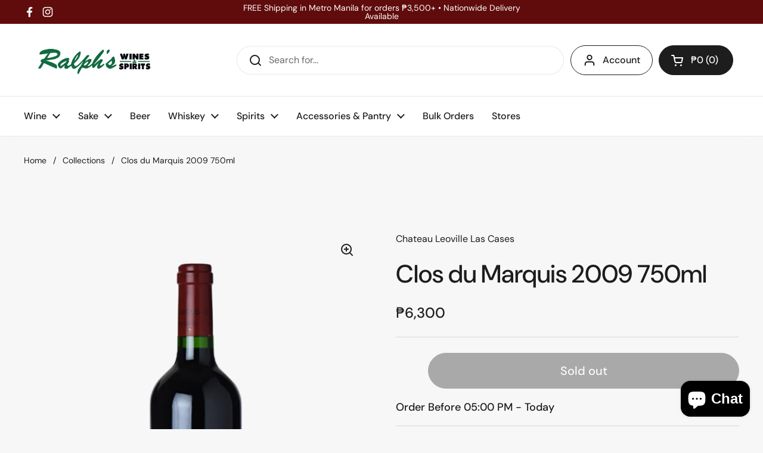

--- FILE ---
content_type: text/html; charset=utf-8
request_url: https://ralphs.com.ph/products/clos-du-marquis-2009-750ml
body_size: 58934
content:
<!doctype html>
<html class="no-js" lang="en" dir="ltr">
  <head>
    <meta charset="utf-8">
    <meta http-equiv="X-UA-Compatible" content="IE=edge,chrome=1">
    <meta name="viewport" content="width=device-width, initial-scale=1.0, height=device-height, minimum-scale=1.0">
    <meta name="google-site-verification" content="tsRMrKPVQfLF4xwGjJqdfqdJeAt-tzNZTUziE0oa0l0"><link rel="shortcut icon" href="//ralphs.com.ph/cdn/shop/files/Ralph_fav.2-01.png?crop=center&height=48&v=1613722509&width=48" type="image/png"><title>Clos du Marquis 2009 750ml &ndash; Ralph&#39;s Wines and Spirits</title><meta name="description" content=" 91 points- Wine Advocate Parker- &quot;Medium to deep garnet colored, the 2009 Clos du Marquis gives up notes of warm cassis, mocha, plum preserves and tobacco with a touch of Mediterranean herbs. Medium to full-bodied, the palate is solidly structured with firm, chewy tannins backing up the muscular fruit core, culminatin">

<meta property="og:site_name" content="Ralph&#39;s Wines and Spirits">
<meta property="og:url" content="https://ralphs.com.ph/products/clos-du-marquis-2009-750ml">
<meta property="og:title" content="Clos du Marquis 2009 750ml">
<meta property="og:type" content="product">
<meta property="og:description" content=" 91 points- Wine Advocate Parker- &quot;Medium to deep garnet colored, the 2009 Clos du Marquis gives up notes of warm cassis, mocha, plum preserves and tobacco with a touch of Mediterranean herbs. Medium to full-bodied, the palate is solidly structured with firm, chewy tannins backing up the muscular fruit core, culminatin"><meta property="og:image" content="http://ralphs.com.ph/cdn/shop/products/Clos-du-Marquis-2009.png?v=1663579994">
  <meta property="og:image:secure_url" content="https://ralphs.com.ph/cdn/shop/products/Clos-du-Marquis-2009.png?v=1663579994">
  <meta property="og:image:width" content="800">
  <meta property="og:image:height" content="1040"><meta property="og:price:amount" content="6,300">
  <meta property="og:price:currency" content="PHP"><meta name="twitter:card" content="summary_large_image">
<meta name="twitter:title" content="Clos du Marquis 2009 750ml">
<meta name="twitter:description" content=" 91 points- Wine Advocate Parker- &quot;Medium to deep garnet colored, the 2009 Clos du Marquis gives up notes of warm cassis, mocha, plum preserves and tobacco with a touch of Mediterranean herbs. Medium to full-bodied, the palate is solidly structured with firm, chewy tannins backing up the muscular fruit core, culminatin"><script type="application/ld+json">
  [
    {
      "@context": "https://schema.org",
      "@type": "WebSite",
      "name": "Ralph\u0026#39;s Wines and Spirits",
      "url": "https:\/\/ralphs.com.ph"
    },
    {
      "@context": "https://schema.org",
      "@type": "Organization",
      "name": "Ralph\u0026#39;s Wines and Spirits",
      "url": "https:\/\/ralphs.com.ph"
    }
  ]
</script>

<script type="application/ld+json">
{
  "@context": "http://schema.org",
  "@type": "BreadcrumbList",
  "itemListElement": [
    {
      "@type": "ListItem",
      "position": 1,
      "name": "Home",
      "item": "https://ralphs.com.ph"
    },{
        "@type": "ListItem",
        "position": 2,
        "name": "Clos du Marquis 2009 750ml",
        "item": "https://ralphs.com.ph/products/clos-du-marquis-2009-750ml"
      }]
}
</script><script type="application/ld+json">{"@context":"http:\/\/schema.org\/","@id":"\/products\/clos-du-marquis-2009-750ml#product","@type":"Product","brand":{"@type":"Brand","name":"Chateau Leoville Las Cases"},"category":"Red Wine","description":"  91 points- Wine Advocate Parker- \"Medium to deep garnet colored, the 2009 Clos du Marquis gives up notes of warm cassis, mocha, plum preserves and tobacco with a touch of Mediterranean herbs. Medium to full-bodied, the palate is solidly structured with firm, chewy tannins backing up the muscular fruit core, culminating in a mineral-laced finish.\"\n\nOrigin: Bordeaux, France\nAppellation: Saint-Julien\nVarietal: Bordeaux Blend","image":"https:\/\/ralphs.com.ph\/cdn\/shop\/products\/Clos-du-Marquis-2009.png?v=1663579994\u0026width=1920","name":"Clos du Marquis 2009 750ml","offers":{"@id":"\/products\/clos-du-marquis-2009-750ml?variant=39880370847797#offer","@type":"Offer","availability":"http:\/\/schema.org\/OutOfStock","price":"6300.00","priceCurrency":"PHP","url":"https:\/\/ralphs.com.ph\/products\/clos-du-marquis-2009-750ml?variant=39880370847797"},"sku":"20001748","url":"https:\/\/ralphs.com.ph\/products\/clos-du-marquis-2009-750ml"}</script><link rel="canonical" href="https://ralphs.com.ph/products/clos-du-marquis-2009-750ml">

    <link rel="preconnect" href="https://cdn.shopify.com"><link rel="preconnect" href="https://fonts.shopifycdn.com" crossorigin><link href="//ralphs.com.ph/cdn/shop/t/100/assets/theme.css?v=34347789466939220971755158170" as="style" rel="preload"><link href="//ralphs.com.ph/cdn/shop/t/100/assets/section-header.css?v=19616007545645380111755158170" as="style" rel="preload"><link href="//ralphs.com.ph/cdn/shop/t/100/assets/section-main-product.css?v=49840437609464465631755158170" as="style" rel="preload">
	<link rel="preload" as="image" href="//ralphs.com.ph/cdn/shop/products/Clos-du-Marquis-2009.png?v=1663579994&width=480" imagesrcset="//ralphs.com.ph/cdn/shop/products/Clos-du-Marquis-2009.png?v=1663579994&width=240 240w,//ralphs.com.ph/cdn/shop/products/Clos-du-Marquis-2009.png?v=1663579994&width=360 360w,//ralphs.com.ph/cdn/shop/products/Clos-du-Marquis-2009.png?v=1663579994&width=420 420w,//ralphs.com.ph/cdn/shop/products/Clos-du-Marquis-2009.png?v=1663579994&width=480 480w,//ralphs.com.ph/cdn/shop/products/Clos-du-Marquis-2009.png?v=1663579994&width=640 640w" imagesizes="(max-width: 767px) calc(100vw - 20px), (max-width: 1360px) 50vw, calc(1360px / 2)">


<link rel="preload" href="//ralphs.com.ph/cdn/fonts/dm_sans/dmsans_n5.8a0f1984c77eb7186ceb87c4da2173ff65eb012e.woff2" as="font" type="font/woff2" crossorigin>
<link rel="preload" href="//ralphs.com.ph/cdn/fonts/dm_sans/dmsans_n4.ec80bd4dd7e1a334c969c265873491ae56018d72.woff2" as="font" type="font/woff2" crossorigin>
<style type="text/css">
@font-face {
  font-family: "DM Sans";
  font-weight: 500;
  font-style: normal;
  font-display: swap;
  src: url("//ralphs.com.ph/cdn/fonts/dm_sans/dmsans_n5.8a0f1984c77eb7186ceb87c4da2173ff65eb012e.woff2") format("woff2"),
       url("//ralphs.com.ph/cdn/fonts/dm_sans/dmsans_n5.9ad2e755a89e15b3d6c53259daad5fc9609888e6.woff") format("woff");
}
@font-face {
  font-family: "DM Sans";
  font-weight: 400;
  font-style: normal;
  font-display: swap;
  src: url("//ralphs.com.ph/cdn/fonts/dm_sans/dmsans_n4.ec80bd4dd7e1a334c969c265873491ae56018d72.woff2") format("woff2"),
       url("//ralphs.com.ph/cdn/fonts/dm_sans/dmsans_n4.87bdd914d8a61247b911147ae68e754d695c58a6.woff") format("woff");
}
@font-face {
  font-family: "DM Sans";
  font-weight: 500;
  font-style: normal;
  font-display: swap;
  src: url("//ralphs.com.ph/cdn/fonts/dm_sans/dmsans_n5.8a0f1984c77eb7186ceb87c4da2173ff65eb012e.woff2") format("woff2"),
       url("//ralphs.com.ph/cdn/fonts/dm_sans/dmsans_n5.9ad2e755a89e15b3d6c53259daad5fc9609888e6.woff") format("woff");
}
@font-face {
  font-family: "DM Sans";
  font-weight: 400;
  font-style: italic;
  font-display: swap;
  src: url("//ralphs.com.ph/cdn/fonts/dm_sans/dmsans_i4.b8fe05e69ee95d5a53155c346957d8cbf5081c1a.woff2") format("woff2"),
       url("//ralphs.com.ph/cdn/fonts/dm_sans/dmsans_i4.403fe28ee2ea63e142575c0aa47684d65f8c23a0.woff") format("woff");
}




</style>
<style type="text/css">

  :root {

    /* Direction */
    --direction:ltr;

    /* Font variables */

    --font-stack-headings: "DM Sans", sans-serif;
    --font-weight-headings: 500;
    --font-style-headings: normal;

    --font-stack-body: "DM Sans", sans-serif;
    --font-weight-body: 400;--font-weight-body-bold: 500;--font-style-body: normal;--font-weight-buttons: var(--font-weight-body-bold);--font-weight-menu: var(--font-weight-body-bold);--base-headings-size: 60;
    --base-headings-line: 1.2;
    --base-headings-spacing: 0.0em;
    --base-body-size: 16;
    --base-body-line: 1.5;
    --base-body-spacing: 0.0em;

    --base-menu-size: 16;

    /* Color variables */

    --color-background-header: #ffffff;
    --color-secondary-background-header: rgba(29, 29, 29, 0.08);
    --color-opacity-background-header: rgba(255, 255, 255, 0);
    --color-text-header: #1d1d1d;
    --color-foreground-header: #ffffff;
    --color-accent-header: #000000;
    --color-foreground-accent-header: #ffffff;
    --color-borders-header: rgba(29, 29, 29, 0.1);

    --color-background-main: #f7f7f7;
    --color-secondary-background-main: rgba(29, 29, 29, 0.08);
    --color-third-background-main: rgba(29, 29, 29, 0.04);
    --color-fourth-background-main: rgba(29, 29, 29, 0.02);
    --color-opacity-background-main: rgba(247, 247, 247, 0);
    --color-text-main: #1d1d1d;
    --color-foreground-main: #ffffff;
    --color-secondary-text-main: rgba(29, 29, 29, 0.62);
    --color-accent-main: #000000;
    --color-foreground-accent-main: #ffffff;
    --color-borders-main: rgba(29, 29, 29, 0.15);

    --color-background-cards: #ffffff;
    --color-gradient-cards: ;
    --color-text-cards: #1d1d1d;
    --color-foreground-cards: #ffffff;
    --color-secondary-text-cards: rgba(29, 29, 29, 0.6);
    --color-accent-cards: #000000;
    --color-foreground-accent-cards: #ffffff;
    --color-borders-cards: #e1e1e1;

    --color-background-footer: #ffffff;
    --color-text-footer: #000000;
    --color-accent-footer: #298556;
    --color-borders-footer: rgba(0, 0, 0, 0.15);

    --color-borders-forms-primary: rgba(29, 29, 29, 0.3);
    --color-borders-forms-secondary: rgba(29, 29, 29, 0.6);

    /* Borders */

    --border-width-cards: 1px;
    --border-radius-cards: 10px;
    --border-width-buttons: 1px;
    --border-radius-buttons: 30px;
    --border-width-forms: 1px;
    --border-radius-forms: 5px;

    /* Shadows */
    --shadow-x-cards: 0px;
    --shadow-y-cards: 0px;
    --shadow-blur-cards: 0px;
    --color-shadow-cards: rgba(0,0,0,0);
    --shadow-x-buttons: 0px;
    --shadow-y-buttons: 0px;
    --shadow-blur-buttons: 0px;
    --color-shadow-buttons: rgba(0,0,0,0);

    /* Layout */

    --grid-gap-original-base: 26px;
    --theme-max-width: 1360px;
    --container-vertical-space-base: 100px;
    --image-fit-padding: 10%;

  }
  
    @media screen and (max-width: 767px) {
      :root {
        --border-radius-cards: clamp(8px, 5px, 10px);
      }
    }
  

  .facets__summary, #main select, .sidebar select, .modal-content select {
    background-image: url('data:image/svg+xml;utf8,<svg width="13" height="8" fill="none" xmlns="http://www.w3.org/2000/svg"><path d="M1.414.086 7.9 6.57 6.485 7.985 0 1.5 1.414.086Z" fill="%231d1d1d"/><path d="M12.985 1.515 6.5 8 5.085 6.586 11.571.101l1.414 1.414Z" fill="%231d1d1d"/></svg>');
  }

  .card .star-rating__stars {
    background-image: url('data:image/svg+xml;utf8,<svg width="20" height="13" viewBox="0 0 14 13" fill="none" xmlns="http://www.w3.org/2000/svg"><path d="m7 0 1.572 4.837h5.085l-4.114 2.99 1.572 4.836L7 9.673l-4.114 2.99 1.571-4.837-4.114-2.99h5.085L7 0Z" stroke="%231d1d1d" stroke-width="1"/></svg>');
  }
  .card .star-rating__stars-active {
    background-image: url('data:image/svg+xml;utf8,<svg width="20" height="13" viewBox="0 0 14 13" fill="none" xmlns="http://www.w3.org/2000/svg"><path d="m7 0 1.572 4.837h5.085l-4.114 2.99 1.572 4.836L7 9.673l-4.114 2.99 1.571-4.837-4.114-2.99h5.085L7 0Z" fill="%231d1d1d" stroke-width="0"/></svg>');
  }

  .star-rating__stars {
    background-image: url('data:image/svg+xml;utf8,<svg width="20" height="13" viewBox="0 0 14 13" fill="none" xmlns="http://www.w3.org/2000/svg"><path d="m7 0 1.572 4.837h5.085l-4.114 2.99 1.572 4.836L7 9.673l-4.114 2.99 1.571-4.837-4.114-2.99h5.085L7 0Z" stroke="%231d1d1d" stroke-width="1"/></svg>');
  }
  .star-rating__stars-active {
    background-image: url('data:image/svg+xml;utf8,<svg width="20" height="13" viewBox="0 0 14 13" fill="none" xmlns="http://www.w3.org/2000/svg"><path d="m7 0 1.572 4.837h5.085l-4.114 2.99 1.572 4.836L7 9.673l-4.114 2.99 1.571-4.837-4.114-2.99h5.085L7 0Z" fill="%231d1d1d" stroke-width="0"/></svg>');
  }

  .product-item {}</style>

<style id="root-height">
  :root {
    --window-height: 100vh;
  }
</style>
<script type="text/javascript">
  window.KrownAssetLoader = {
    loadedScripts: new Set(),
    loadScript: function(url) {
      if (this.loadedScripts.has(url)) return;
      this.loadedScripts.add(url);
      const script = document.createElement('script');
      script.src = url;
      script.defer = true;
      document.head.appendChild(script);
    }
  };
</script><link href="//ralphs.com.ph/cdn/shop/t/100/assets/theme.css?v=34347789466939220971755158170" rel="stylesheet" type="text/css" media="all" />

    <script>window.performance && window.performance.mark && window.performance.mark('shopify.content_for_header.start');</script><meta name="google-site-verification" content="NLgKdHfXp3zlzoy9DfCkIqKEcGtWd8QO7-xGPV2YtjE">
<meta id="shopify-digital-wallet" name="shopify-digital-wallet" content="/26750728/digital_wallets/dialog">
<meta name="shopify-checkout-api-token" content="d5f86493ebf83870f226472fc63e6c59">
<meta id="in-context-paypal-metadata" data-shop-id="26750728" data-venmo-supported="false" data-environment="production" data-locale="en_US" data-paypal-v4="true" data-currency="PHP">
<link rel="alternate" type="application/json+oembed" href="https://ralphs.com.ph/products/clos-du-marquis-2009-750ml.oembed">
<script async="async" src="/checkouts/internal/preloads.js?locale=en-PH"></script>
<script id="shopify-features" type="application/json">{"accessToken":"d5f86493ebf83870f226472fc63e6c59","betas":["rich-media-storefront-analytics"],"domain":"ralphs.com.ph","predictiveSearch":true,"shopId":26750728,"locale":"en"}</script>
<script>var Shopify = Shopify || {};
Shopify.shop = "ralphs-wines-spirits.myshopify.com";
Shopify.locale = "en";
Shopify.currency = {"active":"PHP","rate":"1.0"};
Shopify.country = "PH";
Shopify.theme = {"name":"Updated copy of Local Base New ","id":141972766773,"schema_name":"Local","schema_version":"3.1.0","theme_store_id":1651,"role":"main"};
Shopify.theme.handle = "null";
Shopify.theme.style = {"id":null,"handle":null};
Shopify.cdnHost = "ralphs.com.ph/cdn";
Shopify.routes = Shopify.routes || {};
Shopify.routes.root = "/";</script>
<script type="module">!function(o){(o.Shopify=o.Shopify||{}).modules=!0}(window);</script>
<script>!function(o){function n(){var o=[];function n(){o.push(Array.prototype.slice.apply(arguments))}return n.q=o,n}var t=o.Shopify=o.Shopify||{};t.loadFeatures=n(),t.autoloadFeatures=n()}(window);</script>
<script id="shop-js-analytics" type="application/json">{"pageType":"product"}</script>
<script defer="defer" async type="module" src="//ralphs.com.ph/cdn/shopifycloud/shop-js/modules/v2/client.init-shop-cart-sync_C5BV16lS.en.esm.js"></script>
<script defer="defer" async type="module" src="//ralphs.com.ph/cdn/shopifycloud/shop-js/modules/v2/chunk.common_CygWptCX.esm.js"></script>
<script type="module">
  await import("//ralphs.com.ph/cdn/shopifycloud/shop-js/modules/v2/client.init-shop-cart-sync_C5BV16lS.en.esm.js");
await import("//ralphs.com.ph/cdn/shopifycloud/shop-js/modules/v2/chunk.common_CygWptCX.esm.js");

  window.Shopify.SignInWithShop?.initShopCartSync?.({"fedCMEnabled":true,"windoidEnabled":true});

</script>
<script>(function() {
  var isLoaded = false;
  function asyncLoad() {
    if (isLoaded) return;
    isLoaded = true;
    var urls = ["https:\/\/seo.apps.avada.io\/avada-seo-installed.js?shop=ralphs-wines-spirits.myshopify.com","https:\/\/trustbadge.shopclimb.com\/files\/js\/dist\/trustbadge.min.js?shop=ralphs-wines-spirits.myshopify.com","https:\/\/static.klaviyo.com\/onsite\/js\/XY8yE3\/klaviyo.js?company_id=XY8yE3\u0026shop=ralphs-wines-spirits.myshopify.com"];
    for (var i = 0; i < urls.length; i++) {
      var s = document.createElement('script');
      s.type = 'text/javascript';
      s.async = true;
      s.src = urls[i];
      var x = document.getElementsByTagName('script')[0];
      x.parentNode.insertBefore(s, x);
    }
  };
  if(window.attachEvent) {
    window.attachEvent('onload', asyncLoad);
  } else {
    window.addEventListener('load', asyncLoad, false);
  }
})();</script>
<script id="__st">var __st={"a":26750728,"offset":28800,"reqid":"a10d3a88-2d94-4fa4-8b13-acacc26e2900-1768850566","pageurl":"ralphs.com.ph\/products\/clos-du-marquis-2009-750ml","u":"53f1a5f85db8","p":"product","rtyp":"product","rid":6659775135797};</script>
<script>window.ShopifyPaypalV4VisibilityTracking = true;</script>
<script id="captcha-bootstrap">!function(){'use strict';const t='contact',e='account',n='new_comment',o=[[t,t],['blogs',n],['comments',n],[t,'customer']],c=[[e,'customer_login'],[e,'guest_login'],[e,'recover_customer_password'],[e,'create_customer']],r=t=>t.map((([t,e])=>`form[action*='/${t}']:not([data-nocaptcha='true']) input[name='form_type'][value='${e}']`)).join(','),a=t=>()=>t?[...document.querySelectorAll(t)].map((t=>t.form)):[];function s(){const t=[...o],e=r(t);return a(e)}const i='password',u='form_key',d=['recaptcha-v3-token','g-recaptcha-response','h-captcha-response',i],f=()=>{try{return window.sessionStorage}catch{return}},m='__shopify_v',_=t=>t.elements[u];function p(t,e,n=!1){try{const o=window.sessionStorage,c=JSON.parse(o.getItem(e)),{data:r}=function(t){const{data:e,action:n}=t;return t[m]||n?{data:e,action:n}:{data:t,action:n}}(c);for(const[e,n]of Object.entries(r))t.elements[e]&&(t.elements[e].value=n);n&&o.removeItem(e)}catch(o){console.error('form repopulation failed',{error:o})}}const l='form_type',E='cptcha';function T(t){t.dataset[E]=!0}const w=window,h=w.document,L='Shopify',v='ce_forms',y='captcha';let A=!1;((t,e)=>{const n=(g='f06e6c50-85a8-45c8-87d0-21a2b65856fe',I='https://cdn.shopify.com/shopifycloud/storefront-forms-hcaptcha/ce_storefront_forms_captcha_hcaptcha.v1.5.2.iife.js',D={infoText:'Protected by hCaptcha',privacyText:'Privacy',termsText:'Terms'},(t,e,n)=>{const o=w[L][v],c=o.bindForm;if(c)return c(t,g,e,D).then(n);var r;o.q.push([[t,g,e,D],n]),r=I,A||(h.body.append(Object.assign(h.createElement('script'),{id:'captcha-provider',async:!0,src:r})),A=!0)});var g,I,D;w[L]=w[L]||{},w[L][v]=w[L][v]||{},w[L][v].q=[],w[L][y]=w[L][y]||{},w[L][y].protect=function(t,e){n(t,void 0,e),T(t)},Object.freeze(w[L][y]),function(t,e,n,w,h,L){const[v,y,A,g]=function(t,e,n){const i=e?o:[],u=t?c:[],d=[...i,...u],f=r(d),m=r(i),_=r(d.filter((([t,e])=>n.includes(e))));return[a(f),a(m),a(_),s()]}(w,h,L),I=t=>{const e=t.target;return e instanceof HTMLFormElement?e:e&&e.form},D=t=>v().includes(t);t.addEventListener('submit',(t=>{const e=I(t);if(!e)return;const n=D(e)&&!e.dataset.hcaptchaBound&&!e.dataset.recaptchaBound,o=_(e),c=g().includes(e)&&(!o||!o.value);(n||c)&&t.preventDefault(),c&&!n&&(function(t){try{if(!f())return;!function(t){const e=f();if(!e)return;const n=_(t);if(!n)return;const o=n.value;o&&e.removeItem(o)}(t);const e=Array.from(Array(32),(()=>Math.random().toString(36)[2])).join('');!function(t,e){_(t)||t.append(Object.assign(document.createElement('input'),{type:'hidden',name:u})),t.elements[u].value=e}(t,e),function(t,e){const n=f();if(!n)return;const o=[...t.querySelectorAll(`input[type='${i}']`)].map((({name:t})=>t)),c=[...d,...o],r={};for(const[a,s]of new FormData(t).entries())c.includes(a)||(r[a]=s);n.setItem(e,JSON.stringify({[m]:1,action:t.action,data:r}))}(t,e)}catch(e){console.error('failed to persist form',e)}}(e),e.submit())}));const S=(t,e)=>{t&&!t.dataset[E]&&(n(t,e.some((e=>e===t))),T(t))};for(const o of['focusin','change'])t.addEventListener(o,(t=>{const e=I(t);D(e)&&S(e,y())}));const B=e.get('form_key'),M=e.get(l),P=B&&M;t.addEventListener('DOMContentLoaded',(()=>{const t=y();if(P)for(const e of t)e.elements[l].value===M&&p(e,B);[...new Set([...A(),...v().filter((t=>'true'===t.dataset.shopifyCaptcha))])].forEach((e=>S(e,t)))}))}(h,new URLSearchParams(w.location.search),n,t,e,['guest_login'])})(!0,!0)}();</script>
<script integrity="sha256-4kQ18oKyAcykRKYeNunJcIwy7WH5gtpwJnB7kiuLZ1E=" data-source-attribution="shopify.loadfeatures" defer="defer" src="//ralphs.com.ph/cdn/shopifycloud/storefront/assets/storefront/load_feature-a0a9edcb.js" crossorigin="anonymous"></script>
<script data-source-attribution="shopify.dynamic_checkout.dynamic.init">var Shopify=Shopify||{};Shopify.PaymentButton=Shopify.PaymentButton||{isStorefrontPortableWallets:!0,init:function(){window.Shopify.PaymentButton.init=function(){};var t=document.createElement("script");t.src="https://ralphs.com.ph/cdn/shopifycloud/portable-wallets/latest/portable-wallets.en.js",t.type="module",document.head.appendChild(t)}};
</script>
<script data-source-attribution="shopify.dynamic_checkout.buyer_consent">
  function portableWalletsHideBuyerConsent(e){var t=document.getElementById("shopify-buyer-consent"),n=document.getElementById("shopify-subscription-policy-button");t&&n&&(t.classList.add("hidden"),t.setAttribute("aria-hidden","true"),n.removeEventListener("click",e))}function portableWalletsShowBuyerConsent(e){var t=document.getElementById("shopify-buyer-consent"),n=document.getElementById("shopify-subscription-policy-button");t&&n&&(t.classList.remove("hidden"),t.removeAttribute("aria-hidden"),n.addEventListener("click",e))}window.Shopify?.PaymentButton&&(window.Shopify.PaymentButton.hideBuyerConsent=portableWalletsHideBuyerConsent,window.Shopify.PaymentButton.showBuyerConsent=portableWalletsShowBuyerConsent);
</script>
<script>
  function portableWalletsCleanup(e){e&&e.src&&console.error("Failed to load portable wallets script "+e.src);var t=document.querySelectorAll("shopify-accelerated-checkout .shopify-payment-button__skeleton, shopify-accelerated-checkout-cart .wallet-cart-button__skeleton"),e=document.getElementById("shopify-buyer-consent");for(let e=0;e<t.length;e++)t[e].remove();e&&e.remove()}function portableWalletsNotLoadedAsModule(e){e instanceof ErrorEvent&&"string"==typeof e.message&&e.message.includes("import.meta")&&"string"==typeof e.filename&&e.filename.includes("portable-wallets")&&(window.removeEventListener("error",portableWalletsNotLoadedAsModule),window.Shopify.PaymentButton.failedToLoad=e,"loading"===document.readyState?document.addEventListener("DOMContentLoaded",window.Shopify.PaymentButton.init):window.Shopify.PaymentButton.init())}window.addEventListener("error",portableWalletsNotLoadedAsModule);
</script>

<script type="module" src="https://ralphs.com.ph/cdn/shopifycloud/portable-wallets/latest/portable-wallets.en.js" onError="portableWalletsCleanup(this)" crossorigin="anonymous"></script>
<script nomodule>
  document.addEventListener("DOMContentLoaded", portableWalletsCleanup);
</script>

<link id="shopify-accelerated-checkout-styles" rel="stylesheet" media="screen" href="https://ralphs.com.ph/cdn/shopifycloud/portable-wallets/latest/accelerated-checkout-backwards-compat.css" crossorigin="anonymous">
<style id="shopify-accelerated-checkout-cart">
        #shopify-buyer-consent {
  margin-top: 1em;
  display: inline-block;
  width: 100%;
}

#shopify-buyer-consent.hidden {
  display: none;
}

#shopify-subscription-policy-button {
  background: none;
  border: none;
  padding: 0;
  text-decoration: underline;
  font-size: inherit;
  cursor: pointer;
}

#shopify-subscription-policy-button::before {
  box-shadow: none;
}

      </style>

<script>window.performance && window.performance.mark && window.performance.mark('shopify.content_for_header.end');</script>

    <script>
      const rbi = [];
      const ribSetSize = (img) => {
        if (img.offsetWidth / img.dataset.ratio < img.offsetHeight) {
          img.setAttribute('sizes', `${Math.ceil(img.offsetHeight * img.dataset.ratio)}px`);
        } else {
          img.setAttribute('sizes', `${Math.ceil(img.offsetWidth)}px`);
        }
      };
      const debounce = (fn, wait) => {
        let t;
        return (...args) => {
          clearTimeout(t);
          t = setTimeout(() => fn.apply(this, args), wait);
        };
      };
      window.KEYCODES = {
        TAB: 9,
        ESC: 27,
        DOWN: 40,
        RIGHT: 39,
        UP: 38,
        LEFT: 37,
        RETURN: 13,
      };
      window.addEventListener(
        'resize',
        debounce(() => {
          for (let img of rbi) {
            ribSetSize(img);
          }
        }, 250)
      );
    </script><noscript>
      <link rel="stylesheet" href="//ralphs.com.ph/cdn/shop/t/100/assets/theme-noscript.css?v=42099867224588620941755158170">
    </noscript>

    <!-- Google tag (gtag.js) -->
    <script async src="https://www.googletagmanager.com/gtag/js?id=G-9ZPPDKZ93T"></script>
    <script>
      window.dataLayer = window.dataLayer || [];
      function gtag() {
        dataLayer.push(arguments);
      }
      gtag('js', new Date());
      gtag('config', 'G-9ZPPDKZ93T');
    </script>
  <script src="https://cdn.shopify.com/extensions/7bc9bb47-adfa-4267-963e-cadee5096caf/inbox-1252/assets/inbox-chat-loader.js" type="text/javascript" defer="defer"></script>
<link href="https://monorail-edge.shopifysvc.com" rel="dns-prefetch">
<script>(function(){if ("sendBeacon" in navigator && "performance" in window) {try {var session_token_from_headers = performance.getEntriesByType('navigation')[0].serverTiming.find(x => x.name == '_s').description;} catch {var session_token_from_headers = undefined;}var session_cookie_matches = document.cookie.match(/_shopify_s=([^;]*)/);var session_token_from_cookie = session_cookie_matches && session_cookie_matches.length === 2 ? session_cookie_matches[1] : "";var session_token = session_token_from_headers || session_token_from_cookie || "";function handle_abandonment_event(e) {var entries = performance.getEntries().filter(function(entry) {return /monorail-edge.shopifysvc.com/.test(entry.name);});if (!window.abandonment_tracked && entries.length === 0) {window.abandonment_tracked = true;var currentMs = Date.now();var navigation_start = performance.timing.navigationStart;var payload = {shop_id: 26750728,url: window.location.href,navigation_start,duration: currentMs - navigation_start,session_token,page_type: "product"};window.navigator.sendBeacon("https://monorail-edge.shopifysvc.com/v1/produce", JSON.stringify({schema_id: "online_store_buyer_site_abandonment/1.1",payload: payload,metadata: {event_created_at_ms: currentMs,event_sent_at_ms: currentMs}}));}}window.addEventListener('pagehide', handle_abandonment_event);}}());</script>
<script id="web-pixels-manager-setup">(function e(e,d,r,n,o){if(void 0===o&&(o={}),!Boolean(null===(a=null===(i=window.Shopify)||void 0===i?void 0:i.analytics)||void 0===a?void 0:a.replayQueue)){var i,a;window.Shopify=window.Shopify||{};var t=window.Shopify;t.analytics=t.analytics||{};var s=t.analytics;s.replayQueue=[],s.publish=function(e,d,r){return s.replayQueue.push([e,d,r]),!0};try{self.performance.mark("wpm:start")}catch(e){}var l=function(){var e={modern:/Edge?\/(1{2}[4-9]|1[2-9]\d|[2-9]\d{2}|\d{4,})\.\d+(\.\d+|)|Firefox\/(1{2}[4-9]|1[2-9]\d|[2-9]\d{2}|\d{4,})\.\d+(\.\d+|)|Chrom(ium|e)\/(9{2}|\d{3,})\.\d+(\.\d+|)|(Maci|X1{2}).+ Version\/(15\.\d+|(1[6-9]|[2-9]\d|\d{3,})\.\d+)([,.]\d+|)( \(\w+\)|)( Mobile\/\w+|) Safari\/|Chrome.+OPR\/(9{2}|\d{3,})\.\d+\.\d+|(CPU[ +]OS|iPhone[ +]OS|CPU[ +]iPhone|CPU IPhone OS|CPU iPad OS)[ +]+(15[._]\d+|(1[6-9]|[2-9]\d|\d{3,})[._]\d+)([._]\d+|)|Android:?[ /-](13[3-9]|1[4-9]\d|[2-9]\d{2}|\d{4,})(\.\d+|)(\.\d+|)|Android.+Firefox\/(13[5-9]|1[4-9]\d|[2-9]\d{2}|\d{4,})\.\d+(\.\d+|)|Android.+Chrom(ium|e)\/(13[3-9]|1[4-9]\d|[2-9]\d{2}|\d{4,})\.\d+(\.\d+|)|SamsungBrowser\/([2-9]\d|\d{3,})\.\d+/,legacy:/Edge?\/(1[6-9]|[2-9]\d|\d{3,})\.\d+(\.\d+|)|Firefox\/(5[4-9]|[6-9]\d|\d{3,})\.\d+(\.\d+|)|Chrom(ium|e)\/(5[1-9]|[6-9]\d|\d{3,})\.\d+(\.\d+|)([\d.]+$|.*Safari\/(?![\d.]+ Edge\/[\d.]+$))|(Maci|X1{2}).+ Version\/(10\.\d+|(1[1-9]|[2-9]\d|\d{3,})\.\d+)([,.]\d+|)( \(\w+\)|)( Mobile\/\w+|) Safari\/|Chrome.+OPR\/(3[89]|[4-9]\d|\d{3,})\.\d+\.\d+|(CPU[ +]OS|iPhone[ +]OS|CPU[ +]iPhone|CPU IPhone OS|CPU iPad OS)[ +]+(10[._]\d+|(1[1-9]|[2-9]\d|\d{3,})[._]\d+)([._]\d+|)|Android:?[ /-](13[3-9]|1[4-9]\d|[2-9]\d{2}|\d{4,})(\.\d+|)(\.\d+|)|Mobile Safari.+OPR\/([89]\d|\d{3,})\.\d+\.\d+|Android.+Firefox\/(13[5-9]|1[4-9]\d|[2-9]\d{2}|\d{4,})\.\d+(\.\d+|)|Android.+Chrom(ium|e)\/(13[3-9]|1[4-9]\d|[2-9]\d{2}|\d{4,})\.\d+(\.\d+|)|Android.+(UC? ?Browser|UCWEB|U3)[ /]?(15\.([5-9]|\d{2,})|(1[6-9]|[2-9]\d|\d{3,})\.\d+)\.\d+|SamsungBrowser\/(5\.\d+|([6-9]|\d{2,})\.\d+)|Android.+MQ{2}Browser\/(14(\.(9|\d{2,})|)|(1[5-9]|[2-9]\d|\d{3,})(\.\d+|))(\.\d+|)|K[Aa][Ii]OS\/(3\.\d+|([4-9]|\d{2,})\.\d+)(\.\d+|)/},d=e.modern,r=e.legacy,n=navigator.userAgent;return n.match(d)?"modern":n.match(r)?"legacy":"unknown"}(),u="modern"===l?"modern":"legacy",c=(null!=n?n:{modern:"",legacy:""})[u],f=function(e){return[e.baseUrl,"/wpm","/b",e.hashVersion,"modern"===e.buildTarget?"m":"l",".js"].join("")}({baseUrl:d,hashVersion:r,buildTarget:u}),m=function(e){var d=e.version,r=e.bundleTarget,n=e.surface,o=e.pageUrl,i=e.monorailEndpoint;return{emit:function(e){var a=e.status,t=e.errorMsg,s=(new Date).getTime(),l=JSON.stringify({metadata:{event_sent_at_ms:s},events:[{schema_id:"web_pixels_manager_load/3.1",payload:{version:d,bundle_target:r,page_url:o,status:a,surface:n,error_msg:t},metadata:{event_created_at_ms:s}}]});if(!i)return console&&console.warn&&console.warn("[Web Pixels Manager] No Monorail endpoint provided, skipping logging."),!1;try{return self.navigator.sendBeacon.bind(self.navigator)(i,l)}catch(e){}var u=new XMLHttpRequest;try{return u.open("POST",i,!0),u.setRequestHeader("Content-Type","text/plain"),u.send(l),!0}catch(e){return console&&console.warn&&console.warn("[Web Pixels Manager] Got an unhandled error while logging to Monorail."),!1}}}}({version:r,bundleTarget:l,surface:e.surface,pageUrl:self.location.href,monorailEndpoint:e.monorailEndpoint});try{o.browserTarget=l,function(e){var d=e.src,r=e.async,n=void 0===r||r,o=e.onload,i=e.onerror,a=e.sri,t=e.scriptDataAttributes,s=void 0===t?{}:t,l=document.createElement("script"),u=document.querySelector("head"),c=document.querySelector("body");if(l.async=n,l.src=d,a&&(l.integrity=a,l.crossOrigin="anonymous"),s)for(var f in s)if(Object.prototype.hasOwnProperty.call(s,f))try{l.dataset[f]=s[f]}catch(e){}if(o&&l.addEventListener("load",o),i&&l.addEventListener("error",i),u)u.appendChild(l);else{if(!c)throw new Error("Did not find a head or body element to append the script");c.appendChild(l)}}({src:f,async:!0,onload:function(){if(!function(){var e,d;return Boolean(null===(d=null===(e=window.Shopify)||void 0===e?void 0:e.analytics)||void 0===d?void 0:d.initialized)}()){var d=window.webPixelsManager.init(e)||void 0;if(d){var r=window.Shopify.analytics;r.replayQueue.forEach((function(e){var r=e[0],n=e[1],o=e[2];d.publishCustomEvent(r,n,o)})),r.replayQueue=[],r.publish=d.publishCustomEvent,r.visitor=d.visitor,r.initialized=!0}}},onerror:function(){return m.emit({status:"failed",errorMsg:"".concat(f," has failed to load")})},sri:function(e){var d=/^sha384-[A-Za-z0-9+/=]+$/;return"string"==typeof e&&d.test(e)}(c)?c:"",scriptDataAttributes:o}),m.emit({status:"loading"})}catch(e){m.emit({status:"failed",errorMsg:(null==e?void 0:e.message)||"Unknown error"})}}})({shopId: 26750728,storefrontBaseUrl: "https://ralphs.com.ph",extensionsBaseUrl: "https://extensions.shopifycdn.com/cdn/shopifycloud/web-pixels-manager",monorailEndpoint: "https://monorail-edge.shopifysvc.com/unstable/produce_batch",surface: "storefront-renderer",enabledBetaFlags: ["2dca8a86"],webPixelsConfigList: [{"id":"1381105717","configuration":"{\"webPixelName\":\"Judge.me\"}","eventPayloadVersion":"v1","runtimeContext":"STRICT","scriptVersion":"34ad157958823915625854214640f0bf","type":"APP","apiClientId":683015,"privacyPurposes":["ANALYTICS"],"dataSharingAdjustments":{"protectedCustomerApprovalScopes":["read_customer_email","read_customer_name","read_customer_personal_data","read_customer_phone"]}},{"id":"1262813237","configuration":"{\"accountID\":\"XY8yE3\",\"webPixelConfig\":\"eyJlbmFibGVBZGRlZFRvQ2FydEV2ZW50cyI6IHRydWV9\"}","eventPayloadVersion":"v1","runtimeContext":"STRICT","scriptVersion":"524f6c1ee37bacdca7657a665bdca589","type":"APP","apiClientId":123074,"privacyPurposes":["ANALYTICS","MARKETING"],"dataSharingAdjustments":{"protectedCustomerApprovalScopes":["read_customer_address","read_customer_email","read_customer_name","read_customer_personal_data","read_customer_phone"]}},{"id":"160530485","configuration":"{\"pixel_id\":\"739737260285770\",\"pixel_type\":\"facebook_pixel\",\"metaapp_system_user_token\":\"-\"}","eventPayloadVersion":"v1","runtimeContext":"OPEN","scriptVersion":"ca16bc87fe92b6042fbaa3acc2fbdaa6","type":"APP","apiClientId":2329312,"privacyPurposes":["ANALYTICS","MARKETING","SALE_OF_DATA"],"dataSharingAdjustments":{"protectedCustomerApprovalScopes":["read_customer_address","read_customer_email","read_customer_name","read_customer_personal_data","read_customer_phone"]}},{"id":"94011445","eventPayloadVersion":"v1","runtimeContext":"LAX","scriptVersion":"1","type":"CUSTOM","privacyPurposes":["ANALYTICS"],"name":"Google Analytics tag (migrated)"},{"id":"shopify-app-pixel","configuration":"{}","eventPayloadVersion":"v1","runtimeContext":"STRICT","scriptVersion":"0450","apiClientId":"shopify-pixel","type":"APP","privacyPurposes":["ANALYTICS","MARKETING"]},{"id":"shopify-custom-pixel","eventPayloadVersion":"v1","runtimeContext":"LAX","scriptVersion":"0450","apiClientId":"shopify-pixel","type":"CUSTOM","privacyPurposes":["ANALYTICS","MARKETING"]}],isMerchantRequest: false,initData: {"shop":{"name":"Ralph's Wines and Spirits","paymentSettings":{"currencyCode":"PHP"},"myshopifyDomain":"ralphs-wines-spirits.myshopify.com","countryCode":"PH","storefrontUrl":"https:\/\/ralphs.com.ph"},"customer":null,"cart":null,"checkout":null,"productVariants":[{"price":{"amount":6300.0,"currencyCode":"PHP"},"product":{"title":"Clos du Marquis 2009 750ml","vendor":"Chateau Leoville Las Cases","id":"6659775135797","untranslatedTitle":"Clos du Marquis 2009 750ml","url":"\/products\/clos-du-marquis-2009-750ml","type":"Red Wine"},"id":"39880370847797","image":{"src":"\/\/ralphs.com.ph\/cdn\/shop\/products\/Clos-du-Marquis-2009.png?v=1663579994"},"sku":"20001748","title":"Default Title","untranslatedTitle":"Default Title"}],"purchasingCompany":null},},"https://ralphs.com.ph/cdn","fcfee988w5aeb613cpc8e4bc33m6693e112",{"modern":"","legacy":""},{"shopId":"26750728","storefrontBaseUrl":"https:\/\/ralphs.com.ph","extensionBaseUrl":"https:\/\/extensions.shopifycdn.com\/cdn\/shopifycloud\/web-pixels-manager","surface":"storefront-renderer","enabledBetaFlags":"[\"2dca8a86\"]","isMerchantRequest":"false","hashVersion":"fcfee988w5aeb613cpc8e4bc33m6693e112","publish":"custom","events":"[[\"page_viewed\",{}],[\"product_viewed\",{\"productVariant\":{\"price\":{\"amount\":6300.0,\"currencyCode\":\"PHP\"},\"product\":{\"title\":\"Clos du Marquis 2009 750ml\",\"vendor\":\"Chateau Leoville Las Cases\",\"id\":\"6659775135797\",\"untranslatedTitle\":\"Clos du Marquis 2009 750ml\",\"url\":\"\/products\/clos-du-marquis-2009-750ml\",\"type\":\"Red Wine\"},\"id\":\"39880370847797\",\"image\":{\"src\":\"\/\/ralphs.com.ph\/cdn\/shop\/products\/Clos-du-Marquis-2009.png?v=1663579994\"},\"sku\":\"20001748\",\"title\":\"Default Title\",\"untranslatedTitle\":\"Default Title\"}}]]"});</script><script>
  window.ShopifyAnalytics = window.ShopifyAnalytics || {};
  window.ShopifyAnalytics.meta = window.ShopifyAnalytics.meta || {};
  window.ShopifyAnalytics.meta.currency = 'PHP';
  var meta = {"product":{"id":6659775135797,"gid":"gid:\/\/shopify\/Product\/6659775135797","vendor":"Chateau Leoville Las Cases","type":"Red Wine","handle":"clos-du-marquis-2009-750ml","variants":[{"id":39880370847797,"price":630000,"name":"Clos du Marquis 2009 750ml","public_title":null,"sku":"20001748"}],"remote":false},"page":{"pageType":"product","resourceType":"product","resourceId":6659775135797,"requestId":"a10d3a88-2d94-4fa4-8b13-acacc26e2900-1768850566"}};
  for (var attr in meta) {
    window.ShopifyAnalytics.meta[attr] = meta[attr];
  }
</script>
<script class="analytics">
  (function () {
    var customDocumentWrite = function(content) {
      var jquery = null;

      if (window.jQuery) {
        jquery = window.jQuery;
      } else if (window.Checkout && window.Checkout.$) {
        jquery = window.Checkout.$;
      }

      if (jquery) {
        jquery('body').append(content);
      }
    };

    var hasLoggedConversion = function(token) {
      if (token) {
        return document.cookie.indexOf('loggedConversion=' + token) !== -1;
      }
      return false;
    }

    var setCookieIfConversion = function(token) {
      if (token) {
        var twoMonthsFromNow = new Date(Date.now());
        twoMonthsFromNow.setMonth(twoMonthsFromNow.getMonth() + 2);

        document.cookie = 'loggedConversion=' + token + '; expires=' + twoMonthsFromNow;
      }
    }

    var trekkie = window.ShopifyAnalytics.lib = window.trekkie = window.trekkie || [];
    if (trekkie.integrations) {
      return;
    }
    trekkie.methods = [
      'identify',
      'page',
      'ready',
      'track',
      'trackForm',
      'trackLink'
    ];
    trekkie.factory = function(method) {
      return function() {
        var args = Array.prototype.slice.call(arguments);
        args.unshift(method);
        trekkie.push(args);
        return trekkie;
      };
    };
    for (var i = 0; i < trekkie.methods.length; i++) {
      var key = trekkie.methods[i];
      trekkie[key] = trekkie.factory(key);
    }
    trekkie.load = function(config) {
      trekkie.config = config || {};
      trekkie.config.initialDocumentCookie = document.cookie;
      var first = document.getElementsByTagName('script')[0];
      var script = document.createElement('script');
      script.type = 'text/javascript';
      script.onerror = function(e) {
        var scriptFallback = document.createElement('script');
        scriptFallback.type = 'text/javascript';
        scriptFallback.onerror = function(error) {
                var Monorail = {
      produce: function produce(monorailDomain, schemaId, payload) {
        var currentMs = new Date().getTime();
        var event = {
          schema_id: schemaId,
          payload: payload,
          metadata: {
            event_created_at_ms: currentMs,
            event_sent_at_ms: currentMs
          }
        };
        return Monorail.sendRequest("https://" + monorailDomain + "/v1/produce", JSON.stringify(event));
      },
      sendRequest: function sendRequest(endpointUrl, payload) {
        // Try the sendBeacon API
        if (window && window.navigator && typeof window.navigator.sendBeacon === 'function' && typeof window.Blob === 'function' && !Monorail.isIos12()) {
          var blobData = new window.Blob([payload], {
            type: 'text/plain'
          });

          if (window.navigator.sendBeacon(endpointUrl, blobData)) {
            return true;
          } // sendBeacon was not successful

        } // XHR beacon

        var xhr = new XMLHttpRequest();

        try {
          xhr.open('POST', endpointUrl);
          xhr.setRequestHeader('Content-Type', 'text/plain');
          xhr.send(payload);
        } catch (e) {
          console.log(e);
        }

        return false;
      },
      isIos12: function isIos12() {
        return window.navigator.userAgent.lastIndexOf('iPhone; CPU iPhone OS 12_') !== -1 || window.navigator.userAgent.lastIndexOf('iPad; CPU OS 12_') !== -1;
      }
    };
    Monorail.produce('monorail-edge.shopifysvc.com',
      'trekkie_storefront_load_errors/1.1',
      {shop_id: 26750728,
      theme_id: 141972766773,
      app_name: "storefront",
      context_url: window.location.href,
      source_url: "//ralphs.com.ph/cdn/s/trekkie.storefront.cd680fe47e6c39ca5d5df5f0a32d569bc48c0f27.min.js"});

        };
        scriptFallback.async = true;
        scriptFallback.src = '//ralphs.com.ph/cdn/s/trekkie.storefront.cd680fe47e6c39ca5d5df5f0a32d569bc48c0f27.min.js';
        first.parentNode.insertBefore(scriptFallback, first);
      };
      script.async = true;
      script.src = '//ralphs.com.ph/cdn/s/trekkie.storefront.cd680fe47e6c39ca5d5df5f0a32d569bc48c0f27.min.js';
      first.parentNode.insertBefore(script, first);
    };
    trekkie.load(
      {"Trekkie":{"appName":"storefront","development":false,"defaultAttributes":{"shopId":26750728,"isMerchantRequest":null,"themeId":141972766773,"themeCityHash":"13713467343416537798","contentLanguage":"en","currency":"PHP"},"isServerSideCookieWritingEnabled":true,"monorailRegion":"shop_domain","enabledBetaFlags":["65f19447"]},"Session Attribution":{},"S2S":{"facebookCapiEnabled":true,"source":"trekkie-storefront-renderer","apiClientId":580111}}
    );

    var loaded = false;
    trekkie.ready(function() {
      if (loaded) return;
      loaded = true;

      window.ShopifyAnalytics.lib = window.trekkie;

      var originalDocumentWrite = document.write;
      document.write = customDocumentWrite;
      try { window.ShopifyAnalytics.merchantGoogleAnalytics.call(this); } catch(error) {};
      document.write = originalDocumentWrite;

      window.ShopifyAnalytics.lib.page(null,{"pageType":"product","resourceType":"product","resourceId":6659775135797,"requestId":"a10d3a88-2d94-4fa4-8b13-acacc26e2900-1768850566","shopifyEmitted":true});

      var match = window.location.pathname.match(/checkouts\/(.+)\/(thank_you|post_purchase)/)
      var token = match? match[1]: undefined;
      if (!hasLoggedConversion(token)) {
        setCookieIfConversion(token);
        window.ShopifyAnalytics.lib.track("Viewed Product",{"currency":"PHP","variantId":39880370847797,"productId":6659775135797,"productGid":"gid:\/\/shopify\/Product\/6659775135797","name":"Clos du Marquis 2009 750ml","price":"6300.00","sku":"20001748","brand":"Chateau Leoville Las Cases","variant":null,"category":"Red Wine","nonInteraction":true,"remote":false},undefined,undefined,{"shopifyEmitted":true});
      window.ShopifyAnalytics.lib.track("monorail:\/\/trekkie_storefront_viewed_product\/1.1",{"currency":"PHP","variantId":39880370847797,"productId":6659775135797,"productGid":"gid:\/\/shopify\/Product\/6659775135797","name":"Clos du Marquis 2009 750ml","price":"6300.00","sku":"20001748","brand":"Chateau Leoville Las Cases","variant":null,"category":"Red Wine","nonInteraction":true,"remote":false,"referer":"https:\/\/ralphs.com.ph\/products\/clos-du-marquis-2009-750ml"});
      }
    });


        var eventsListenerScript = document.createElement('script');
        eventsListenerScript.async = true;
        eventsListenerScript.src = "//ralphs.com.ph/cdn/shopifycloud/storefront/assets/shop_events_listener-3da45d37.js";
        document.getElementsByTagName('head')[0].appendChild(eventsListenerScript);

})();</script>
  <script>
  if (!window.ga || (window.ga && typeof window.ga !== 'function')) {
    window.ga = function ga() {
      (window.ga.q = window.ga.q || []).push(arguments);
      if (window.Shopify && window.Shopify.analytics && typeof window.Shopify.analytics.publish === 'function') {
        window.Shopify.analytics.publish("ga_stub_called", {}, {sendTo: "google_osp_migration"});
      }
      console.error("Shopify's Google Analytics stub called with:", Array.from(arguments), "\nSee https://help.shopify.com/manual/promoting-marketing/pixels/pixel-migration#google for more information.");
    };
    if (window.Shopify && window.Shopify.analytics && typeof window.Shopify.analytics.publish === 'function') {
      window.Shopify.analytics.publish("ga_stub_initialized", {}, {sendTo: "google_osp_migration"});
    }
  }
</script>
<script
  defer
  src="https://ralphs.com.ph/cdn/shopifycloud/perf-kit/shopify-perf-kit-3.0.4.min.js"
  data-application="storefront-renderer"
  data-shop-id="26750728"
  data-render-region="gcp-us-central1"
  data-page-type="product"
  data-theme-instance-id="141972766773"
  data-theme-name="Local"
  data-theme-version="3.1.0"
  data-monorail-region="shop_domain"
  data-resource-timing-sampling-rate="10"
  data-shs="true"
  data-shs-beacon="true"
  data-shs-export-with-fetch="true"
  data-shs-logs-sample-rate="1"
  data-shs-beacon-endpoint="https://ralphs.com.ph/api/collect"
></script>
</head>

  <body
    id="clos-du-marquis-2009-750ml"
    class="
      no-touchevents
      
      template-product template-product
      
      
      
       sidebars-has-scrollbars 
    "
  >
    <script type="text/javascript">
      if ('ontouchstart' in window || (window.DocumentTouch && document instanceof DocumentTouch)) {
        document.querySelector('body').classList.remove('no-touchevents');
        document.querySelector('body').classList.add('touchevents');
      }
    </script>

    <a href="#main" class="visually-hidden skip-to-content" tabindex="0" data-js-inert>Skip to content</a>
    <div id="screen-reader-info" aria-live="polite" class="visually-hidden"></div>

    <link href="//ralphs.com.ph/cdn/shop/t/100/assets/section-header.css?v=19616007545645380111755158170" rel="stylesheet" type="text/css" media="all" /><!-- BEGIN sections: header-group -->
<div id="shopify-section-sections--18283416354869__announcement" class="shopify-section shopify-section-group-header-group mount-announcement-bar"><announcement-bar id="announcement-sections--18283416354869__announcement" style="display:block" data-js-inert>
    <div class="container--large">
      <div class="announcement-bar">
        <div class="announcement-bar__social-icons lap-hide"><div class="social-icons"><a href="https://www.facebook.com/ralphswines.ph" target="_blank">
      <span class="visually-hidden">Facebook</span>
      <span class="icon" aria-hidden="true"><svg fill="none" height="120" viewBox="0 0 120 120" width="120" xmlns="http://www.w3.org/2000/svg"><path d="m81.3942 66.8069 2.8527-18.2698h-17.8237v-11.8507c0-5.0051 2.4876-9.8755 10.4751-9.8755h8.1017v-15.5765s-7.3485-1.2344-14.4004-1.2344c-14.6743 0-24.2822 8.7533-24.2822 24.5991v13.938h-16.3174v18.2698h16.3174v44.1931h20.083v-44.1931z" fill="#000"/></svg></span>
    </a><a href="https://www.instagram.com/ralphs.ph/" target="_blank">
      <span class="visually-hidden">Instagram</span>
      <span class="icon" aria-hidden="true"><svg fill="none" height="120" viewBox="0 0 120 120" width="120" xmlns="http://www.w3.org/2000/svg"><path d="m60 10c-13.606 0-15.2957.0667-20.6092.289-5.3357.2668-8.9595 1.0894-12.1387 2.3344-3.2903 1.2895-6.0916 3.0013-8.8484 5.7803-2.779 2.7568-4.5131 5.5581-5.7803 8.8484-1.245 3.1792-2.0676 6.803-2.3344 12.1387-.2445 5.3357-.289 7.0254-.289 20.6092s.0667 15.2957.289 20.6092c.2668 5.3357 1.0894 8.9595 2.3344 12.1387 1.2895 3.2903 3.0013 6.0916 5.7803 8.8481 2.7568 2.779 5.5581 4.513 8.8484 5.781 3.1792 1.222 6.8253 2.067 12.1387 2.334 5.3357.245 7.0254.289 20.6092.289s15.2957-.067 20.6092-.289c5.3357-.267 8.9595-1.112 12.1387-2.334 3.2903-1.29 6.0916-3.002 8.8481-5.781 2.779-2.7565 4.513-5.5578 5.781-8.8481 1.222-3.1792 2.067-6.8253 2.334-12.1387.245-5.3357.289-7.0254.289-20.6092s-.067-15.2957-.289-20.6092c-.267-5.3357-1.112-8.9817-2.334-12.1387-1.29-3.2903-3.002-6.0916-5.781-8.8484-2.7565-2.779-5.5578-4.5131-8.8481-5.7803-3.1792-1.245-6.8253-2.0676-12.1387-2.3344-5.3135-.2445-7.0032-.289-20.6092-.289zm0 9.004c13.3615 0 14.94.0667 20.2312.289 4.8688.2223 7.5145 1.0449 9.2708 1.7341 2.3566.9115 3.9795 1.9787 5.7581 3.735 1.7341 1.7341 2.8235 3.4015 3.735 5.7581.6892 1.7564 1.5119 4.402 1.7339 9.2708.223 5.269.289 6.8697.289 20.2312s-.066 14.94-.311 20.2312c-.267 4.8689-1.0672 7.5145-1.7564 9.2708-.9559 2.3566-2.0008 3.9796-3.7572 5.7581-1.7563 1.7342-3.446 2.8235-5.7581 3.735-1.7341.6892-4.4242 1.5117-9.3152 1.7337-5.3135.223-6.8698.289-20.2535.289s-14.94-.066-20.2534-.311c-4.8689-.267-7.559-1.0669-9.3153-1.7561-2.3788-.956-4.0018-2.0009-5.7581-3.7573-1.7563-1.7563-2.8902-3.4459-3.735-5.7581-.7114-1.7341-1.5118-4.4242-1.7563-9.3152-.1779-5.2468-.2668-6.8697-.2668-20.1868 0-13.317.0889-14.9399.2668-20.2534.2668-4.8911 1.0671-7.5589 1.7563-9.3153.8671-2.3788 1.9787-4.0017 3.735-5.7581 1.7341-1.7341 3.3793-2.8679 5.7581-3.7572 1.7563-.6892 4.3797-1.4896 9.2708-1.7341 5.3135-.2001 6.8697-.2668 20.2312-.2668zm0 15.3402c-14.2063 0-25.6781 11.494-25.6781 25.678 0 14.2063 11.494 25.6781 25.6781 25.6781 14.2063 0 25.6781-11.494 25.6781-25.6781 0-14.184-11.494-25.678-25.6781-25.678zm0 42.3521c-9.2263 0-16.6741-7.4477-16.6741-16.6741 0-9.2263 7.4478-16.674 16.6741-16.674s16.6741 7.4477 16.6741 16.674c0 9.2264-7.4478 16.6741-16.6741 16.6741zm32.7257-43.3748c0 3.3348-2.7124 6.0026-6.0027 6.0026-3.3348 0-6.0027-2.69-6.0027-6.0026s2.7123-6.0027 6.0027-6.0027c3.2903 0 6.0027 2.6901 6.0027 6.0027z" fill="#000"/></svg></span>
    </a></div></div>

        <div class="announcement-bar__content"><div class="announcement-bar__slider" data-js-slider><span class="announcement" >FREE Shipping in Metro Manila for orders ₱3,500+ • Nationwide Delivery Available
</span></div></div>

        <div class="announcement-bar__localization-form lap-hide"></div>
      </div>
    </div>
  </announcement-bar>

  <style data-shopify>
#announcement-sections--18283416354869__announcement .announcement-bar, #announcement-sections--18283416354869__announcement .announcement-bar a, #announcement-sections--18283416354869__announcement .announcement-bar .localization-form__item-text {
        color: #ffffff;
      }
      #announcement-sections--18283416354869__announcement .announcement-bar svg *, #announcement-sections--18283416354869__announcement .announcement-bar .localization-form__item-symbol * {
        fill: #ffffff;
      }#announcement-sections--18283416354869__announcement, #announcement-sections--18283416354869__announcement .announcement-bar__content-nav {
        background: #600c0c;
      }</style>

</div><div id="shopify-section-sections--18283416354869__header" class="shopify-section shopify-section-group-header-group site-header-container mount-header"><style data-shopify>
  .header__top {
    --header-logo: 81px;
  }
  @media screen and (max-width: 767px) {
    .header__top {
      --header-logo: 80px;
    }
    #logo-sticky .logo-img {
      --header-logo: 80px
    }
  }
  @media screen and (min-width: 1361px) {
    .site-nav.style--classic .submenu.mega-menu {
      width: 100vw;
      max-width: 100%;
      margin-inline-start: 0;
    }
  }
</style>
<main-header
  id="site-header"
  class="site-header "
  data-js-inert
  
    data-sticky-header
  
>
  <div class="header-container header-container--top  hide-border-on-portable ">
    <div class="header__top container--large">
      <!-- logo -->

      <div id="logo" class="logo"><a
            class="logo-img "
            title="Ralph&#39;s Wines and Spirits"
            href="/"
            style="height:var(--header-logo)"
          ><img
              src="//ralphs.com.ph/cdn/shop/files/Ralphs_HD_logo_without_Handlers_f63b9175-7f1c-4ff2-82c9-bbed09d94edc.png?v=1686809259"
              alt="Ralph&#39;s Wines and Spirits"
              width="2708"
              height="930"
              style="width: 236px; object-fit:contain"
            >
          </a>
          <a
            class="logo-txt  logo-txt--hidden "
            title="Ralph&#39;s Wines and Spirits"
            href="/"
            data-no-instant
          >Ralph&#39;s Wines and Spirits</a>
        
      </div>

      <!-- header blocks -->

      <div class="header-actions header-actions--buttons  header-actions--show-search  portable-hide"><search-form style="position:relative">
            <div class="button button--outline button--icon button--outline-hover button--no-padding button--no-hover site-search-handle">
              <span class="button__icon" role="img" aria-hidden="true"><svg width="22" height="22" viewBox="0 0 22 22" fill="none" xmlns="http://www.w3.org/2000/svg"><circle cx="10.5" cy="10.5" r="7.5" stroke="black" stroke-width="2" style="fill:none!important"/><path d="M17.1213 15.2929L16.4142 14.5858L15 16L15.7071 16.7071L17.1213 15.2929ZM19.2426 20.2426C19.6331 20.6332 20.2663 20.6332 20.6568 20.2426C21.0473 19.8521 21.0473 19.219 20.6568 18.8284L19.2426 20.2426ZM15.7071 16.7071L19.2426 20.2426L20.6568 18.8284L17.1213 15.2929L15.7071 16.7071Z" fill="black" style="stroke:none!important"/></svg></span>
              <form action="/search" method="get" role="search" autocomplete="off">
                <input
                  name="q"
                  type="search"
                  autocomplete="off"
                  placeholder="Search for..."
                  aria-label="Search for..."
                  data-js-search-input
                  data-js-focus-overlay="search-results-overlay-desktop"
                >
                <button type="submit" style="display:none">Submit</button>
              </form>
            </div>
            <div
              class="search-results-overlay"
              id="search-results-overlay-desktop"
              onclick="this.classList.remove('active')"
              style="display:none"
            ></div>
            <div class="search-results-container" data-js-search-results></div>
          </search-form>
<a class="button button--outline button--icon" href="/account/login"><span class="button__icon" role="img" aria-hidden="true"><svg width="22" height="22" viewBox="0 0 22 22" fill="none" xmlns="http://www.w3.org/2000/svg"><path d="M18.3333 19.25V17.4167C18.3333 16.4442 17.947 15.5116 17.2593 14.8239C16.5717 14.1363 15.6391 13.75 14.6666 13.75H7.33329C6.36083 13.75 5.4282 14.1363 4.74057 14.8239C4.05293 15.5116 3.66663 16.4442 3.66663 17.4167V19.25" stroke="white" stroke-width="2" stroke-linecap="round" stroke-linejoin="round" style="fill:none!important"/><path d="M11 10.0833C13.0251 10.0833 14.6667 8.44171 14.6667 6.41667C14.6667 4.39162 13.0251 2.75 11 2.75C8.975 2.75 7.33337 4.39162 7.33337 6.41667C7.33337 8.44171 8.975 10.0833 11 10.0833Z" stroke="white" stroke-width="2" stroke-linecap="round" stroke-linejoin="round" style="fill:none!important"/></svg></span>
          Account
          </a>
<a
          class="button button--solid button--icon no-js-hidden button--cart-handle"
          
            data-js-sidebar-handle aria-expanded="false" aria-controls="site-cart-sidebar" role="button"
          
          title="Open cart"
          tabindex="0"
        >
          <span class="visually-hidden">Open cart</span>
          <span class="button__icon" role="img" aria-hidden="true"><svg width="22" height="22" viewBox="0 0 22 22" fill="none" xmlns="http://www.w3.org/2000/svg" style="margin-left:-2px"><path class="circle" d="M9.5 20C9.77614 20 10 19.7761 10 19.5C10 19.2239 9.77614 19 9.5 19C9.22386 19 9 19.2239 9 19.5C9 19.7761 9.22386 20 9.5 20Z" fill="none" stroke="white" stroke-width="2" stroke-linecap="round" stroke-linejoin="round"/><path class="circle" d="M18.5 20C18.7761 20 19 19.7761 19 19.5C19 19.2239 18.7761 19 18.5 19C18.2239 19 18 19.2239 18 19.5C18 19.7761 18.2239 20 18.5 20Z" fill="white" stroke="white" stroke-width="2" stroke-linecap="round" stroke-linejoin="round" /><path d="M3 3H6.27273L8.46545 13.7117C8.54027 14.08 8.7452 14.4109 9.04436 14.6464C9.34351 14.8818 9.71784 15.0069 10.1018 14.9997H18.0545C18.4385 15.0069 18.8129 14.8818 19.112 14.6464C19.4112 14.4109 19.6161 14.08 19.6909 13.7117L21 6.9999H7.09091" stroke="white" stroke-width="2" stroke-linecap="round" stroke-linejoin="round" style="fill:none !important"/></svg></span>
          <span class="visually-hidden">Shopping Cart
            Total:</span
          >
          <span data-header-cart-total>₱0</span>
          <span data-header-cart-count class="element--wrap-paranth" aria-hidden="true">0</span>
          <span class="visually-hidden"> products in your cart</span>
        </a>

        <noscript>
          <a
            class="button button--solid button--icon button--regular data-js-hidden"
            href="/cart"
            tabindex="0"
          >
            <span class="button__icon" role="img" aria-hidden="true"><svg width="22" height="22" viewBox="0 0 22 22" fill="none" xmlns="http://www.w3.org/2000/svg" style="margin-left:-2px"><path class="circle" d="M9.5 20C9.77614 20 10 19.7761 10 19.5C10 19.2239 9.77614 19 9.5 19C9.22386 19 9 19.2239 9 19.5C9 19.7761 9.22386 20 9.5 20Z" fill="none" stroke="white" stroke-width="2" stroke-linecap="round" stroke-linejoin="round"/><path class="circle" d="M18.5 20C18.7761 20 19 19.7761 19 19.5C19 19.2239 18.7761 19 18.5 19C18.2239 19 18 19.2239 18 19.5C18 19.7761 18.2239 20 18.5 20Z" fill="white" stroke="white" stroke-width="2" stroke-linecap="round" stroke-linejoin="round" /><path d="M3 3H6.27273L8.46545 13.7117C8.54027 14.08 8.7452 14.4109 9.04436 14.6464C9.34351 14.8818 9.71784 15.0069 10.1018 14.9997H18.0545C18.4385 15.0069 18.8129 14.8818 19.112 14.6464C19.4112 14.4109 19.6161 14.08 19.6909 13.7117L21 6.9999H7.09091" stroke="white" stroke-width="2" stroke-linecap="round" stroke-linejoin="round" style="fill:none !important"/></svg></span>
            <span data-header-cart-total aria-hidden="true">₱0</span
            >&nbsp; (<span data-header-cart-count aria-hidden="true">0</span>)
          </a>
        </noscript>
      </div>

      <button
        data-js-sidebar-handle
        class="mobile-menu-button hide portable-show"
        aria-expanded="false"
        aria-controls="site-menu-sidebar"
      >
        <span class="visually-hidden">Open menu</span><svg fill="none" height="16" viewBox="0 0 20 16" width="20" xmlns="http://www.w3.org/2000/svg"><g fill="#000"><path d="m0 0h20v2h-20z"/><path d="m0 7h20v2h-20z"/><path d="m0 14h20v2h-20z"/></g></svg></button>

      <a
        
          data-js-sidebar-handle aria-expanded="false" aria-controls="site-cart-sidebar" role="button"
        
        class="mobile-cart-button hide portable-show"
        title="Open cart"
        tabindex="0"
      >
        <span class="visually-hidden">Open cart</span><svg width="22" height="22" viewBox="0 0 22 22" fill="none" xmlns="http://www.w3.org/2000/svg" style="margin-left:-2px"><path class="circle" d="M9.5 20C9.77614 20 10 19.7761 10 19.5C10 19.2239 9.77614 19 9.5 19C9.22386 19 9 19.2239 9 19.5C9 19.7761 9.22386 20 9.5 20Z" fill="none" stroke="white" stroke-width="2" stroke-linecap="round" stroke-linejoin="round"/><path class="circle" d="M18.5 20C18.7761 20 19 19.7761 19 19.5C19 19.2239 18.7761 19 18.5 19C18.2239 19 18 19.2239 18 19.5C18 19.7761 18.2239 20 18.5 20Z" fill="white" stroke="white" stroke-width="2" stroke-linecap="round" stroke-linejoin="round" /><path d="M3 3H6.27273L8.46545 13.7117C8.54027 14.08 8.7452 14.4109 9.04436 14.6464C9.34351 14.8818 9.71784 15.0069 10.1018 14.9997H18.0545C18.4385 15.0069 18.8129 14.8818 19.112 14.6464C19.4112 14.4109 19.6161 14.08 19.6909 13.7117L21 6.9999H7.09091" stroke="white" stroke-width="2" stroke-linecap="round" stroke-linejoin="round" style="fill:none !important"/></svg><span data-header-cart-count aria-hidden="true">0</span>
      </a>
    </div>
  </div>

  <!-- header menu --><div
    class="
      header-container header-container--bottom  no-header-blocks 
      portable-hide
    "
  >
    <div class="header__bottom container--large">
      <span class="scrollable-navigation-button scrollable-navigation-button--left" aria-hidden="true"><svg width="13" height="8" fill="none" xmlns="http://www.w3.org/2000/svg"><path d="M1.414.086 7.9 6.57 6.485 7.985 0 1.5 1.414.086Z" fill="#000"/><path d="M12.985 1.515 6.5 8 5.085 6.586 11.571.101l1.414 1.414Z" fill="#000"/></svg></span>
      <scrollable-navigation class="header-links"><div class="site-nav style--classic">

	<div class="site-nav-container">

		<nav><ul class="link-list"><li 
						
							class="has-submenu" 
						 
						id="menu-item-wine"
					>

						<a 
							class="menu-link  " 
							href="/collections/wine"
							
								aria-controls="SiteNavLabel-wine-classic" aria-expanded="false" aria-haspopup="true"
							
						>

							<span><span class="text-animation--underline-in-header">Wine</span></span>

							
								<span class="icon"><svg width="13" height="8" fill="none" xmlns="http://www.w3.org/2000/svg"><path d="M1.414.086 7.9 6.57 6.485 7.985 0 1.5 1.414.086Z" fill="#000"/><path d="M12.985 1.515 6.5 8 5.085 6.586 11.571.101l1.414 1.414Z" fill="#000"/></svg></span>
							

						</a>

						

							<ul 
								class="submenu  normal-menu " 
								id="SiteNavLabel-wine-classic"
							>

								<div class="submenu-holder "><li 
												
											><a class="menu-link   no-focus-link " 
													href="/collections/wine"
													
												>
													<span><span class="text-animation--underline-in-header">View All</span></span></a></li><li 
												
													class="has-babymenu"
												
											><a class="menu-link  " 
													href="/pages/popular-and-trending"
													
														aria-controls="SiteNavLabel-popular-trending-classic" aria-expanded="false" aria-haspopup="true"
													
												>
													<span><span class="text-animation--underline-in-header">Popular &amp; Trending</span></span><span class="icon"><svg width="13" height="8" fill="none" xmlns="http://www.w3.org/2000/svg"><path d="M1.414.086 7.9 6.57 6.485 7.985 0 1.5 1.414.086Z" fill="#000"/><path d="M12.985 1.515 6.5 8 5.085 6.586 11.571.101l1.414 1.414Z" fill="#000"/></svg></span></a><div class="babymenu">
														<ul 
															id="SiteNavLabel-popular-trending-classic"
														>
																<li><a title="Fine &amp; Rare Wines" class="menu-link  no-focus-link" href="/collections/fine-rare"><span><span class="text-animation--underline-in-header">Fine &amp; Rare Wines</span></span></a></li>
															
																<li><a title="Natural, Organic, Biodynamic, and Vegan Wines" class="menu-link  no-focus-link" href="/collections/organic-biodynamic-and-vegan-wines"><span><span class="text-animation--underline-in-header">Natural, Organic, Biodynamic, and Vegan Wines</span></span></a></li>
															
																<li><a title="Bordeaux Wines" class="menu-link  no-focus-link" href="/collections/bordeaux-wine"><span><span class="text-animation--underline-in-header">Bordeaux Wines</span></span></a></li>
															
																<li><a title="Burgundy Wines" class="menu-link  no-focus-link" href="/collections/burgundy"><span><span class="text-animation--underline-in-header">Burgundy Wines</span></span></a></li>
															
																<li><a title="Italian Wines" class="menu-link  no-focus-link" href="/collections/italy"><span><span class="text-animation--underline-in-header">Italian Wines</span></span></a></li>
															
																<li><a title="90+ Points" class="menu-link  no-focus-link" href="/collections/90-points"><span><span class="text-animation--underline-in-header">90+ Points</span></span></a></li>
															
																<li><a title="Champagne Bollinger" class="menu-link  no-focus-link" href="/collections/bollinger-champagne"><span><span class="text-animation--underline-in-header">Champagne Bollinger</span></span></a></li>
															

														</ul></div></li><li 
												
													class="has-babymenu"
												
											><a class="menu-link  " 
													href="/collections/red-wine"
													
														aria-controls="SiteNavLabel-red-wine-classic" aria-expanded="false" aria-haspopup="true"
													
												>
													<span><span class="text-animation--underline-in-header">Red Wine</span></span><span class="icon"><svg width="13" height="8" fill="none" xmlns="http://www.w3.org/2000/svg"><path d="M1.414.086 7.9 6.57 6.485 7.985 0 1.5 1.414.086Z" fill="#000"/><path d="M12.985 1.515 6.5 8 5.085 6.586 11.571.101l1.414 1.414Z" fill="#000"/></svg></span></a><div class="babymenu">
														<ul 
															id="SiteNavLabel-red-wine-classic"
														>
																<li><a title="Show All" class="menu-link  no-focus-link" href="/collections/red-wine"><span><span class="text-animation--underline-in-header">Show All</span></span></a></li>
															
																<li><a title="Bordeaux Wines" class="menu-link  no-focus-link" href="/collections/bordeaux-red-wine"><span><span class="text-animation--underline-in-header">Bordeaux Wines</span></span></a></li>
															
																<li><a title="Cabernet Sauvignon" class="menu-link  no-focus-link" href="/collections/cabernet-sauvignon-wine"><span><span class="text-animation--underline-in-header">Cabernet Sauvignon</span></span></a></li>
															
																<li><a title="Malbec" class="menu-link  no-focus-link" href="/collections/malbec-wine"><span><span class="text-animation--underline-in-header">Malbec</span></span></a></li>
															
																<li><a title="Merlot" class="menu-link  no-focus-link" href="/collections/merlot-wine"><span><span class="text-animation--underline-in-header">Merlot</span></span></a></li>
															
																<li><a title="Moscato" class="menu-link  no-focus-link" href="/collections/moscato-wine"><span><span class="text-animation--underline-in-header">Moscato</span></span></a></li>
															
																<li><a title="Pinot Noir" class="menu-link  no-focus-link" href="/collections/pinot-noir-wine"><span><span class="text-animation--underline-in-header">Pinot Noir</span></span></a></li>
															
																<li><a title="Sangiovese" class="menu-link  no-focus-link" href="/collections/sangiovese"><span><span class="text-animation--underline-in-header">Sangiovese</span></span></a></li>
															
																<li><a title="Syrah / Shiraz" class="menu-link  no-focus-link" href="/collections/shiraz-syrah-wine"><span><span class="text-animation--underline-in-header">Syrah / Shiraz</span></span></a></li>
															
																<li><a title="Tempranillo" class="menu-link  no-focus-link" href="/collections/tempranillo-wine"><span><span class="text-animation--underline-in-header">Tempranillo</span></span></a></li>
															
																<li><a title="Zinfandel" class="menu-link  no-focus-link" href="/collections/zinfandel-wine"><span><span class="text-animation--underline-in-header">Zinfandel</span></span></a></li>
															

														</ul></div></li><li 
												
													class="has-babymenu"
												
											><a class="menu-link  " 
													href="#"
													
														aria-controls="SiteNavLabel-white-wine-classic" aria-expanded="false" aria-haspopup="true"
													
												>
													<span><span class="text-animation--underline-in-header">White Wine</span></span><span class="icon"><svg width="13" height="8" fill="none" xmlns="http://www.w3.org/2000/svg"><path d="M1.414.086 7.9 6.57 6.485 7.985 0 1.5 1.414.086Z" fill="#000"/><path d="M12.985 1.515 6.5 8 5.085 6.586 11.571.101l1.414 1.414Z" fill="#000"/></svg></span></a><div class="babymenu">
														<ul 
															id="SiteNavLabel-white-wine-classic"
														>
																<li><a title="Shop All" class="menu-link  no-focus-link" href="/collections/white-wine"><span><span class="text-animation--underline-in-header">Shop All</span></span></a></li>
															
																<li><a title="Chardonnay" class="menu-link  no-focus-link" href="/collections/chardonnay-wine"><span><span class="text-animation--underline-in-header">Chardonnay</span></span></a></li>
															
																<li><a title="Chenin Blanc" class="menu-link  no-focus-link" href="/collections/chenin-blanc-wine"><span><span class="text-animation--underline-in-header">Chenin Blanc</span></span></a></li>
															
																<li><a title="Moscato" class="menu-link  no-focus-link" href="/collections/moscato-wine"><span><span class="text-animation--underline-in-header">Moscato</span></span></a></li>
															
																<li><a title="Pinot Grigio/Gris" class="menu-link  no-focus-link" href="/collections/pinot-grigio-wine"><span><span class="text-animation--underline-in-header">Pinot Grigio/Gris</span></span></a></li>
															
																<li><a title="Riesling" class="menu-link  no-focus-link" href="/collections/riesling-wine"><span><span class="text-animation--underline-in-header">Riesling</span></span></a></li>
															
																<li><a title="Sauvignon Blanc" class="menu-link  no-focus-link" href="/collections/sauvignon-blanc-wine"><span><span class="text-animation--underline-in-header">Sauvignon Blanc</span></span></a></li>
															

														</ul></div></li><li 
												
													class="has-babymenu"
												
											><a class="menu-link  " 
													href="#"
													
														aria-controls="SiteNavLabel-champagne-sparkling-wine-classic" aria-expanded="false" aria-haspopup="true"
													
												>
													<span><span class="text-animation--underline-in-header">Champagne &amp; Sparkling Wine</span></span><span class="icon"><svg width="13" height="8" fill="none" xmlns="http://www.w3.org/2000/svg"><path d="M1.414.086 7.9 6.57 6.485 7.985 0 1.5 1.414.086Z" fill="#000"/><path d="M12.985 1.515 6.5 8 5.085 6.586 11.571.101l1.414 1.414Z" fill="#000"/></svg></span></a><div class="babymenu">
														<ul 
															id="SiteNavLabel-champagne-sparkling-wine-classic"
														>
																<li><a title="Shop All" class="menu-link  no-focus-link" href="/collections/champagne-sparkling-wine"><span><span class="text-animation--underline-in-header">Shop All</span></span></a></li>
															
																<li><a title="Cava" class="menu-link  no-focus-link" href="/collections/cava"><span><span class="text-animation--underline-in-header">Cava</span></span></a></li>
															
																<li><a title="Champagne" class="menu-link  no-focus-link" href="/collections/champagne-wine"><span><span class="text-animation--underline-in-header">Champagne</span></span></a></li>
															
																<li><a title="Prosecco" class="menu-link  no-focus-link" href="/collections/prosecco"><span><span class="text-animation--underline-in-header">Prosecco</span></span></a></li>
															
																<li><a title="Sparkling Rose" class="menu-link  no-focus-link" href="/collections/sparkling-rose"><span><span class="text-animation--underline-in-header">Sparkling Rose</span></span></a></li>
															

														</ul></div></li><li 
												
											><a class="menu-link   no-focus-link " 
													href="/collections/rose-wine"
													
												>
													<span><span class="text-animation--underline-in-header">Rose</span></span></a></li><li 
												
													class="has-babymenu"
												
											><a class="menu-link  " 
													href="#"
													
														aria-controls="SiteNavLabel-dessert-fortified-wines-classic" aria-expanded="false" aria-haspopup="true"
													
												>
													<span><span class="text-animation--underline-in-header">Dessert &amp; Fortified Wines</span></span><span class="icon"><svg width="13" height="8" fill="none" xmlns="http://www.w3.org/2000/svg"><path d="M1.414.086 7.9 6.57 6.485 7.985 0 1.5 1.414.086Z" fill="#000"/><path d="M12.985 1.515 6.5 8 5.085 6.586 11.571.101l1.414 1.414Z" fill="#000"/></svg></span></a><div class="babymenu">
														<ul 
															id="SiteNavLabel-dessert-fortified-wines-classic"
														>
																<li><a title="Dessert and Fortified" class="menu-link  no-focus-link" href="/collections/dessert-fortified-wine"><span><span class="text-animation--underline-in-header">Dessert and Fortified</span></span></a></li>
															
																<li><a title="Moscato" class="menu-link  no-focus-link" href="/collections/moscato-wine"><span><span class="text-animation--underline-in-header">Moscato</span></span></a></li>
															
																<li><a title="Sherry" class="menu-link  no-focus-link" href="/collections/sherry-wines"><span><span class="text-animation--underline-in-header">Sherry</span></span></a></li>
															
																<li><a title="Port Wine" class="menu-link  no-focus-link" href="/collections/port-wine"><span><span class="text-animation--underline-in-header">Port Wine</span></span></a></li>
															
																<li><a title="Tokaji" class="menu-link  no-focus-link" href="/collections/tokaji"><span><span class="text-animation--underline-in-header">Tokaji</span></span></a></li>
															
																<li><a title="Shop All" class="menu-link  no-focus-link" href="/collections/dessert-fortified-wine"><span><span class="text-animation--underline-in-header">Shop All</span></span></a></li>
															

														</ul></div></li><li 
												
													class="has-babymenu"
												
											><a class="menu-link  " 
													href="#"
													
														aria-controls="SiteNavLabel-popular-brands-classic" aria-expanded="false" aria-haspopup="true"
													
												>
													<span><span class="text-animation--underline-in-header">Popular Brands</span></span><span class="icon"><svg width="13" height="8" fill="none" xmlns="http://www.w3.org/2000/svg"><path d="M1.414.086 7.9 6.57 6.485 7.985 0 1.5 1.414.086Z" fill="#000"/><path d="M12.985 1.515 6.5 8 5.085 6.586 11.571.101l1.414 1.414Z" fill="#000"/></svg></span></a><div class="babymenu">
														<ul 
															id="SiteNavLabel-popular-brands-classic"
														>
																<li><a title="Montes" class="menu-link  no-focus-link" href="/collections/montes"><span><span class="text-animation--underline-in-header">Montes</span></span></a></li>
															
																<li><a title="Marques De Murrieta" class="menu-link  no-focus-link" href="/collections/marques-de-murrieta"><span><span class="text-animation--underline-in-header">Marques De Murrieta</span></span></a></li>
															
																<li><a title="Bouchard Pere &amp; Fils" class="menu-link  no-focus-link" href="/collections/bouchard-pere-fils"><span><span class="text-animation--underline-in-header">Bouchard Pere &amp; Fils</span></span></a></li>
															
																<li><a title="Le Grand Noir" class="menu-link  no-focus-link" href="/collections/le-grand-noir"><span><span class="text-animation--underline-in-header">Le Grand Noir</span></span></a></li>
															
																<li><a title="Allegrini" class="menu-link  no-focus-link" href="/collections/allegrini-wine"><span><span class="text-animation--underline-in-header">Allegrini</span></span></a></li>
															
																<li><a title="Champagne Marguet" class="menu-link  no-focus-link" href="/collections/champagne-marguet"><span><span class="text-animation--underline-in-header">Champagne Marguet</span></span></a></li>
															
																<li><a title="Bouchard Pere &amp; Fils" class="menu-link  no-focus-link" href="/collections/bouchard-pere-fils"><span><span class="text-animation--underline-in-header">Bouchard Pere &amp; Fils</span></span></a></li>
															
																<li><a title="Wente" class="menu-link  no-focus-link" href="/collections/wente-wine"><span><span class="text-animation--underline-in-header">Wente</span></span></a></li>
															
																<li><a title="Susana Balbo" class="menu-link  no-focus-link" href="/collections/susana-balbo"><span><span class="text-animation--underline-in-header">Susana Balbo</span></span></a></li>
															
																<li><a title="Shop All" class="menu-link  no-focus-link" href="/collections/wine"><span><span class="text-animation--underline-in-header">Shop All</span></span></a></li>
															

														</ul></div></li><li 
												
													class="has-babymenu"
												
											><a class="menu-link  " 
													href="#"
													
														aria-controls="SiteNavLabel-countries-classic" aria-expanded="false" aria-haspopup="true"
													
												>
													<span><span class="text-animation--underline-in-header">Countries</span></span><span class="icon"><svg width="13" height="8" fill="none" xmlns="http://www.w3.org/2000/svg"><path d="M1.414.086 7.9 6.57 6.485 7.985 0 1.5 1.414.086Z" fill="#000"/><path d="M12.985 1.515 6.5 8 5.085 6.586 11.571.101l1.414 1.414Z" fill="#000"/></svg></span></a><div class="babymenu">
														<ul 
															id="SiteNavLabel-countries-classic"
														>
																<li><a title="Australia" class="menu-link  no-focus-link" href="/collections/australian-wine"><span><span class="text-animation--underline-in-header">Australia</span></span></a></li>
															
																<li><a title="Chile" class="menu-link  no-focus-link" href="/collections/chile-wine"><span><span class="text-animation--underline-in-header">Chile</span></span></a></li>
															
																<li><a title="France" class="menu-link  no-focus-link" href="/collections/france-wine"><span><span class="text-animation--underline-in-header">France</span></span></a></li>
															
																<li><a title="Germany" class="menu-link  no-focus-link" href="/collections/germany-wine"><span><span class="text-animation--underline-in-header">Germany</span></span></a></li>
															
																<li><a title="Italy" class="menu-link  no-focus-link" href="/collections/italy-wine"><span><span class="text-animation--underline-in-header">Italy</span></span></a></li>
															
																<li><a title="Japan" class="menu-link  no-focus-link" href="/collections/japan-wine"><span><span class="text-animation--underline-in-header">Japan</span></span></a></li>
															
																<li><a title="New Zealand" class="menu-link  no-focus-link" href="/collections/new-zealand-wine"><span><span class="text-animation--underline-in-header">New Zealand</span></span></a></li>
															
																<li><a title="Portugal" class="menu-link  no-focus-link" href="/collections/portugal"><span><span class="text-animation--underline-in-header">Portugal</span></span></a></li>
															
																<li><a title="Spain" class="menu-link  no-focus-link" href="/collections/spain-wine"><span><span class="text-animation--underline-in-header">Spain</span></span></a></li>
															
																<li><a title="South Africa" class="menu-link  no-focus-link" href="/collections/south-africa-wine"><span><span class="text-animation--underline-in-header">South Africa</span></span></a></li>
															
																<li><a title="United States" class="menu-link  no-focus-link" href="/collections/united-states-wine"><span><span class="text-animation--underline-in-header">United States</span></span></a></li>
															
																<li><a title="View All" class="menu-link  no-focus-link" href="/collections/wine"><span><span class="text-animation--underline-in-header">View All</span></span></a></li>
															

														</ul></div></li></div>

							</ul>

						

					</li><li 
						
							class="has-submenu" 
						 
						id="menu-item-sake"
					>

						<a 
							class="menu-link  " 
							href="/collections/sake"
							
								aria-controls="SiteNavLabel-sake-classic" aria-expanded="false" aria-haspopup="true"
							
						>

							<span><span class="text-animation--underline-in-header">Sake</span></span>

							
								<span class="icon"><svg width="13" height="8" fill="none" xmlns="http://www.w3.org/2000/svg"><path d="M1.414.086 7.9 6.57 6.485 7.985 0 1.5 1.414.086Z" fill="#000"/><path d="M12.985 1.515 6.5 8 5.085 6.586 11.571.101l1.414 1.414Z" fill="#000"/></svg></span>
							

						</a>

						

							<ul 
								class="submenu  normal-menu " 
								id="SiteNavLabel-sake-classic"
							>

								<div class="submenu-holder "><li 
												
											><a class="menu-link   no-focus-link " 
													href="/collections/sake"
													
												>
													<span><span class="text-animation--underline-in-header">View All</span></span></a></li><li 
												
											><a class="menu-link   no-focus-link " 
													href="/collections/fine-rare-sakes"
													
												>
													<span><span class="text-animation--underline-in-header">Fine &amp; Rare Sake</span></span></a></li><li 
												
													class="has-babymenu"
												
											><a class="menu-link  " 
													href="#"
													
														aria-controls="SiteNavLabel-popular-brands-classic" aria-expanded="false" aria-haspopup="true"
													
												>
													<span><span class="text-animation--underline-in-header">Popular Brands</span></span><span class="icon"><svg width="13" height="8" fill="none" xmlns="http://www.w3.org/2000/svg"><path d="M1.414.086 7.9 6.57 6.485 7.985 0 1.5 1.414.086Z" fill="#000"/><path d="M12.985 1.515 6.5 8 5.085 6.586 11.571.101l1.414 1.414Z" fill="#000"/></svg></span></a><div class="babymenu">
														<ul 
															id="SiteNavLabel-popular-brands-classic"
														>
																<li><a title="Amabuki Shuzo" class="menu-link  no-focus-link" href="/collections/amabuki-shuzo"><span><span class="text-animation--underline-in-header">Amabuki Shuzo</span></span></a></li>
															
																<li><a title="Dassai" class="menu-link  no-focus-link" href="/collections/dassai"><span><span class="text-animation--underline-in-header">Dassai</span></span></a></li>
															
																<li><a title="Gekkeikan" class="menu-link  no-focus-link" href="/collections/gekkeikan"><span><span class="text-animation--underline-in-header">Gekkeikan</span></span></a></li>
															
																<li><a title="Hakkaisan" class="menu-link  no-focus-link" href="/collections/hakkaisan"><span><span class="text-animation--underline-in-header">Hakkaisan</span></span></a></li>
															
																<li><a title="Hakushika" class="menu-link  no-focus-link" href="/collections/hakushika"><span><span class="text-animation--underline-in-header">Hakushika</span></span></a></li>
															
																<li><a title="Masumi" class="menu-link  no-focus-link" href="/collections/masumi"><span><span class="text-animation--underline-in-header">Masumi</span></span></a></li>
															
																<li><a title="Tatenokawa" class="menu-link  no-focus-link" href="/collections/tatenokawa-sake"><span><span class="text-animation--underline-in-header">Tatenokawa</span></span></a></li>
															
																<li><a title="Shichida" class="menu-link  no-focus-link" href="/collections/shichida"><span><span class="text-animation--underline-in-header">Shichida</span></span></a></li>
															
																<li><a title="Urakasumi" class="menu-link  no-focus-link" href="/collections/urakasumi"><span><span class="text-animation--underline-in-header">Urakasumi</span></span></a></li>
															
																<li><a title="View All" class="menu-link  no-focus-link" href="/collections/sake"><span><span class="text-animation--underline-in-header">View All</span></span></a></li>
															

														</ul></div></li><li 
												
													class="has-babymenu"
												
											><a class="menu-link  " 
													href="#"
													
														aria-controls="SiteNavLabel-taste-classic" aria-expanded="false" aria-haspopup="true"
													
												>
													<span><span class="text-animation--underline-in-header">Taste</span></span><span class="icon"><svg width="13" height="8" fill="none" xmlns="http://www.w3.org/2000/svg"><path d="M1.414.086 7.9 6.57 6.485 7.985 0 1.5 1.414.086Z" fill="#000"/><path d="M12.985 1.515 6.5 8 5.085 6.586 11.571.101l1.414 1.414Z" fill="#000"/></svg></span></a><div class="babymenu">
														<ul 
															id="SiteNavLabel-taste-classic"
														>
																<li><a title="Light &amp; Sweet" class="menu-link  no-focus-link" href="/collections/light-sweet-sakes"><span><span class="text-animation--underline-in-header">Light &amp; Sweet</span></span></a></li>
															
																<li><a title="Light &amp; Dry" class="menu-link  no-focus-link" href="/collections/light-dry-sakes"><span><span class="text-animation--underline-in-header">Light &amp; Dry</span></span></a></li>
															
																<li><a title="Rich &amp; Dry" class="menu-link  no-focus-link" href="/collections/rich-dry-sakes"><span><span class="text-animation--underline-in-header">Rich &amp; Dry</span></span></a></li>
															
																<li><a title="Rich &amp; Sweet" class="menu-link  no-focus-link" href="/collections/rich-sweet-sakes"><span><span class="text-animation--underline-in-header">Rich &amp; Sweet</span></span></a></li>
															
																<li><a title="View All" class="menu-link  no-focus-link" href="/collections/sake"><span><span class="text-animation--underline-in-header">View All</span></span></a></li>
															

														</ul></div></li><li 
												
													class="has-babymenu"
												
											><a class="menu-link  " 
													href="#"
													
														aria-controls="SiteNavLabel-categories-classic" aria-expanded="false" aria-haspopup="true"
													
												>
													<span><span class="text-animation--underline-in-header">Categories</span></span><span class="icon"><svg width="13" height="8" fill="none" xmlns="http://www.w3.org/2000/svg"><path d="M1.414.086 7.9 6.57 6.485 7.985 0 1.5 1.414.086Z" fill="#000"/><path d="M12.985 1.515 6.5 8 5.085 6.586 11.571.101l1.414 1.414Z" fill="#000"/></svg></span></a><div class="babymenu">
														<ul 
															id="SiteNavLabel-categories-classic"
														>
																<li><a title="Junmai Daiginjo - Ultra-premium, pure rice, highest polish." class="menu-link  no-focus-link" href="/collections/junmai-daiginjo-sake"><span><span class="text-animation--underline-in-header">Junmai Daiginjo - Ultra-premium, pure rice, highest polish.</span></span></a></li>
															
																<li><a title="Daiginjo - Highly polished, added alcohol, aromatic." class="menu-link  no-focus-link" href="/collections/daiginjo-sake"><span><span class="text-animation--underline-in-header">Daiginjo - Highly polished, added alcohol, aromatic.</span></span></a></li>
															
																<li><a title="Junmai Ginjo - Pure rice, smooth, polished, complex." class="menu-link  no-focus-link" href="/collections/junmai-ginjo-sake"><span><span class="text-animation--underline-in-header">Junmai Ginjo - Pure rice, smooth, polished, complex.</span></span></a></li>
															
																<li><a title="Junmai - Pure rice sake, traditionally brewed." class="menu-link  no-focus-link" href="/collections/junmai"><span><span class="text-animation--underline-in-header">Junmai - Pure rice sake, traditionally brewed.</span></span></a></li>
															
																<li><a title="Honjozo - Lightly polished, smooth sake." class="menu-link  no-focus-link" href="/collections/honjozo"><span><span class="text-animation--underline-in-header">Honjozo - Lightly polished, smooth sake.</span></span></a></li>
															
																<li><a title="Futsushu - Standard sake, easy-drinking." class="menu-link  no-focus-link" href="/collections/futsu-shu"><span><span class="text-animation--underline-in-header">Futsushu - Standard sake, easy-drinking.</span></span></a></li>
															
																<li><a title="View All" class="menu-link  no-focus-link" href="/collections/sake"><span><span class="text-animation--underline-in-header">View All</span></span></a></li>
															

														</ul></div></li><li 
												
													class="has-babymenu"
												
											><a class="menu-link  " 
													href="#"
													
														aria-controls="SiteNavLabel-styles-classic" aria-expanded="false" aria-haspopup="true"
													
												>
													<span><span class="text-animation--underline-in-header">Styles</span></span><span class="icon"><svg width="13" height="8" fill="none" xmlns="http://www.w3.org/2000/svg"><path d="M1.414.086 7.9 6.57 6.485 7.985 0 1.5 1.414.086Z" fill="#000"/><path d="M12.985 1.515 6.5 8 5.085 6.586 11.571.101l1.414 1.414Z" fill="#000"/></svg></span></a><div class="babymenu">
														<ul 
															id="SiteNavLabel-styles-classic"
														>
																<li><a title="Nigori - Unfiltered, cloudy, rich texture." class="menu-link  no-focus-link" href="/collections/sake-nigori"><span><span class="text-animation--underline-in-header">Nigori - Unfiltered, cloudy, rich texture.</span></span></a></li>
															
																<li><a title="Sparkling Sake" class="menu-link  no-focus-link" href="/collections/sparkling-sake"><span><span class="text-animation--underline-in-header">Sparkling Sake</span></span></a></li>
															
																<li><a title="Yamahai - Traditional method, bold, umami." class="menu-link  no-focus-link" href="/collections/yamahai-sake"><span><span class="text-animation--underline-in-header">Yamahai - Traditional method, bold, umami.</span></span></a></li>
															
																<li><a title="Kimoto - Ancient method, rich, umami-driven." class="menu-link  no-focus-link" href="/collections/kimoto-sake"><span><span class="text-animation--underline-in-header">Kimoto - Ancient method, rich, umami-driven.</span></span></a></li>
															
																<li><a title="Namasake - Unpasteurized, fresh, vibrant." class="menu-link  no-focus-link" href="/collections/nama-sake"><span><span class="text-animation--underline-in-header">Namasake - Unpasteurized, fresh, vibrant.</span></span></a></li>
															
																<li><a title="Namachozo - Once-pasteurized, fresh, smooth." class="menu-link  no-focus-link" href="/collections/namachozo-sake"><span><span class="text-animation--underline-in-header">Namachozo - Once-pasteurized, fresh, smooth.</span></span></a></li>
															
																<li><a title="Genshu - Undiluted" class="menu-link  no-focus-link" href="/collections/genshu-sake"><span><span class="text-animation--underline-in-header">Genshu - Undiluted</span></span></a></li>
															
																<li><a title="Umeshu - Plum Liqueur " class="menu-link  no-focus-link" href="/collections/umeshu-liqueur"><span><span class="text-animation--underline-in-header">Umeshu - Plum Liqueur </span></span></a></li>
															
																<li><a title="View All" class="menu-link  no-focus-link" href="/collections/sake"><span><span class="text-animation--underline-in-header">View All</span></span></a></li>
															

														</ul></div></li><li 
												
											><a class="menu-link   no-focus-link " 
													href="/collections/amazake"
													
												>
													<span><span class="text-animation--underline-in-header">Amazake</span></span></a></li></div>

							</ul>

						

					</li><li 
						 
						id="menu-item-beer"
					>

						<a 
							class="menu-link   no-focus-link " 
							href="/collections/beer"
							
						>

							<span><span class="text-animation--underline-in-header">Beer</span></span>

							

						</a>

						

					</li><li 
						
							class="has-submenu" 
						 
						id="menu-item-whiskey"
					>

						<a 
							class="menu-link  " 
							href="/collections/whiskey"
							
								aria-controls="SiteNavLabel-whiskey-classic" aria-expanded="false" aria-haspopup="true"
							
						>

							<span><span class="text-animation--underline-in-header">Whiskey</span></span>

							
								<span class="icon"><svg width="13" height="8" fill="none" xmlns="http://www.w3.org/2000/svg"><path d="M1.414.086 7.9 6.57 6.485 7.985 0 1.5 1.414.086Z" fill="#000"/><path d="M12.985 1.515 6.5 8 5.085 6.586 11.571.101l1.414 1.414Z" fill="#000"/></svg></span>
							

						</a>

						

							<ul 
								class="submenu  normal-menu " 
								id="SiteNavLabel-whiskey-classic"
							>

								<div class="submenu-holder "><li 
												
											><a class="menu-link   no-focus-link " 
													href="/collections/whiskey"
													
												>
													<span><span class="text-animation--underline-in-header">View All</span></span></a></li><li 
												
													class="has-babymenu"
												
											><a class="menu-link  " 
													href="#"
													
														aria-controls="SiteNavLabel-types-classic" aria-expanded="false" aria-haspopup="true"
													
												>
													<span><span class="text-animation--underline-in-header">Types</span></span><span class="icon"><svg width="13" height="8" fill="none" xmlns="http://www.w3.org/2000/svg"><path d="M1.414.086 7.9 6.57 6.485 7.985 0 1.5 1.414.086Z" fill="#000"/><path d="M12.985 1.515 6.5 8 5.085 6.586 11.571.101l1.414 1.414Z" fill="#000"/></svg></span></a><div class="babymenu">
														<ul 
															id="SiteNavLabel-types-classic"
														>
																<li><a title="Single Malt Whiskey" class="menu-link  no-focus-link" href="/collections/single-malt"><span><span class="text-animation--underline-in-header">Single Malt Whiskey</span></span></a></li>
															
																<li><a title="Blended Whiskey" class="menu-link  no-focus-link" href="/collections/blended-whiskey"><span><span class="text-animation--underline-in-header">Blended Whiskey</span></span></a></li>
															
																<li><a title="View All" class="menu-link  no-focus-link" href="/collections/whiskey"><span><span class="text-animation--underline-in-header">View All</span></span></a></li>
															

														</ul></div></li><li 
												
													class="has-babymenu"
												
											><a class="menu-link  " 
													href="#"
													
														aria-controls="SiteNavLabel-by-country-classic" aria-expanded="false" aria-haspopup="true"
													
												>
													<span><span class="text-animation--underline-in-header">By Country</span></span><span class="icon"><svg width="13" height="8" fill="none" xmlns="http://www.w3.org/2000/svg"><path d="M1.414.086 7.9 6.57 6.485 7.985 0 1.5 1.414.086Z" fill="#000"/><path d="M12.985 1.515 6.5 8 5.085 6.586 11.571.101l1.414 1.414Z" fill="#000"/></svg></span></a><div class="babymenu">
														<ul 
															id="SiteNavLabel-by-country-classic"
														>
																<li><a title="Japan" class="menu-link  no-focus-link" href="/collections/japanese-whiskey"><span><span class="text-animation--underline-in-header">Japan</span></span></a></li>
															
																<li><a title="Scotland" class="menu-link  no-focus-link" href="/collections/scotland-whiskey"><span><span class="text-animation--underline-in-header">Scotland</span></span></a></li>
															
																<li><a title="America" class="menu-link  no-focus-link" href="/collections/bourbon"><span><span class="text-animation--underline-in-header">America</span></span></a></li>
															
																<li><a title="Ireland" class="menu-link  no-focus-link" href="/collections/irish-whiskey"><span><span class="text-animation--underline-in-header">Ireland</span></span></a></li>
															
																<li><a title="Canada" class="menu-link  no-focus-link" href="/collections/canadian-whiskey"><span><span class="text-animation--underline-in-header">Canada</span></span></a></li>
															
																<li><a title="Taiwan" class="menu-link  no-focus-link" href="/collections/taiwanese-whiskey"><span><span class="text-animation--underline-in-header">Taiwan</span></span></a></li>
															
																<li><a title="View All" class="menu-link  no-focus-link" href="/collections/whiskey"><span><span class="text-animation--underline-in-header">View All</span></span></a></li>
															

														</ul></div></li><li 
												
													class="has-babymenu"
												
											><a class="menu-link  " 
													href="#"
													
														aria-controls="SiteNavLabel-popular-brands-classic" aria-expanded="false" aria-haspopup="true"
													
												>
													<span><span class="text-animation--underline-in-header">Popular Brands</span></span><span class="icon"><svg width="13" height="8" fill="none" xmlns="http://www.w3.org/2000/svg"><path d="M1.414.086 7.9 6.57 6.485 7.985 0 1.5 1.414.086Z" fill="#000"/><path d="M12.985 1.515 6.5 8 5.085 6.586 11.571.101l1.414 1.414Z" fill="#000"/></svg></span></a><div class="babymenu">
														<ul 
															id="SiteNavLabel-popular-brands-classic"
														>
																<li><a title="The Macallan" class="menu-link  no-focus-link" href="/collections/macallan"><span><span class="text-animation--underline-in-header">The Macallan</span></span></a></li>
															
																<li><a title="Amahagan" class="menu-link  no-focus-link" href="/collections/amahagan"><span><span class="text-animation--underline-in-header">Amahagan</span></span></a></li>
															
																<li><a title="Glen Moray" class="menu-link  no-focus-link" href="/collections/glen-moray"><span><span class="text-animation--underline-in-header">Glen Moray</span></span></a></li>
															
																<li><a title="Johnnie Walker" class="menu-link  no-focus-link" href="/collections/johnnie-walker"><span><span class="text-animation--underline-in-header">Johnnie Walker</span></span></a></li>
															
																<li><a title="Mars" class="menu-link  no-focus-link" href="/collections/mars-whiskey"><span><span class="text-animation--underline-in-header">Mars</span></span></a></li>
															
																<li><a title="Glenmorangie" class="menu-link  no-focus-link" href="/collections/glenmorangie"><span><span class="text-animation--underline-in-header">Glenmorangie</span></span></a></li>
															
																<li><a title="The Dalmore" class="menu-link  no-focus-link" href="/collections/the-dalmore"><span><span class="text-animation--underline-in-header">The Dalmore</span></span></a></li>
															
																<li><a title="View All" class="menu-link  no-focus-link" href="/collections/whiskey"><span><span class="text-animation--underline-in-header">View All</span></span></a></li>
															

														</ul></div></li></div>

							</ul>

						

					</li><li 
						
							class="has-submenu" 
						 
						id="menu-item-spirits"
					>

						<a 
							class="menu-link  " 
							href="/collections/spirits"
							
								aria-controls="SiteNavLabel-spirits-classic" aria-expanded="false" aria-haspopup="true"
							
						>

							<span><span class="text-animation--underline-in-header">Spirits</span></span>

							
								<span class="icon"><svg width="13" height="8" fill="none" xmlns="http://www.w3.org/2000/svg"><path d="M1.414.086 7.9 6.57 6.485 7.985 0 1.5 1.414.086Z" fill="#000"/><path d="M12.985 1.515 6.5 8 5.085 6.586 11.571.101l1.414 1.414Z" fill="#000"/></svg></span>
							

						</a>

						

							<ul 
								class="submenu  normal-menu " 
								id="SiteNavLabel-spirits-classic"
							>

								<div class="submenu-holder "><li 
												
											><a class="menu-link   no-focus-link " 
													href="/collections/spirits"
													
												>
													<span><span class="text-animation--underline-in-header">View All</span></span></a></li><li 
												
											><a class="menu-link   no-focus-link " 
													href="/collections/luxe-spirits"
													
												>
													<span><span class="text-animation--underline-in-header">Luxe</span></span></a></li><li 
												
											><a class="menu-link   no-focus-link " 
													href="/collections/gin"
													
												>
													<span><span class="text-animation--underline-in-header">Gin</span></span></a></li><li 
												
											><a class="menu-link   no-focus-link " 
													href="/collections/tequila"
													
												>
													<span><span class="text-animation--underline-in-header">Tequila &amp; Mezcal</span></span></a></li><li 
												
											><a class="menu-link   no-focus-link " 
													href="/collections/shochu"
													
												>
													<span><span class="text-animation--underline-in-header">Shochu</span></span></a></li><li 
												
											><a class="menu-link   no-focus-link " 
													href="/collections/vodka"
													
												>
													<span><span class="text-animation--underline-in-header">Vodka</span></span></a></li><li 
												
											><a class="menu-link   no-focus-link " 
													href="/collections/rum"
													
												>
													<span><span class="text-animation--underline-in-header">Rum</span></span></a></li><li 
												
											><a class="menu-link   no-focus-link " 
													href="/collections/cognac"
													
												>
													<span><span class="text-animation--underline-in-header">Cognac</span></span></a></li><li 
												
											><a class="menu-link   no-focus-link " 
													href="/collections/umeshu-liqueur"
													
												>
													<span><span class="text-animation--underline-in-header">Umeshu</span></span></a></li><li 
												
											><a class="menu-link   no-focus-link " 
													href="/collections/liquer"
													
												>
													<span><span class="text-animation--underline-in-header">Liquer</span></span></a></li></div>

							</ul>

						

					</li><li 
						
							class="has-submenu" 
						 
						id="menu-item-accessories-pantry"
					>

						<a 
							class="menu-link  " 
							href="/collections/accessories"
							
								aria-controls="SiteNavLabel-accessories-pantry-classic" aria-expanded="false" aria-haspopup="true"
							
						>

							<span><span class="text-animation--underline-in-header">Accessories &amp; Pantry</span></span>

							
								<span class="icon"><svg width="13" height="8" fill="none" xmlns="http://www.w3.org/2000/svg"><path d="M1.414.086 7.9 6.57 6.485 7.985 0 1.5 1.414.086Z" fill="#000"/><path d="M12.985 1.515 6.5 8 5.085 6.586 11.571.101l1.414 1.414Z" fill="#000"/></svg></span>
							

						</a>

						

							<ul 
								class="submenu  normal-menu " 
								id="SiteNavLabel-accessories-pantry-classic"
							>

								<div class="submenu-holder "><li 
												
											><a class="menu-link   no-focus-link " 
													href="/collections/accessories"
													
												>
													<span><span class="text-animation--underline-in-header">View All</span></span></a></li><li 
												
											><a class="menu-link   no-focus-link " 
													href="/collections/glassware"
													
												>
													<span><span class="text-animation--underline-in-header">Glassware &amp; Decanters</span></span></a></li><li 
												
											><a class="menu-link   no-focus-link " 
													href="/collections/corkscrews"
													
												>
													<span><span class="text-animation--underline-in-header">Corkscrews</span></span></a></li><li 
												
											><a class="menu-link   no-focus-link " 
													href="/collections/wine-preservation-systems"
													
												>
													<span><span class="text-animation--underline-in-header">Wine Preservation Systems</span></span></a></li><li 
												
											><a class="menu-link   no-focus-link " 
													href="/collections/water"
													
												>
													<span><span class="text-animation--underline-in-header">Water</span></span></a></li><li 
												
											><a class="menu-link   no-focus-link " 
													href="/collections/non-alcoholic"
													
												>
													<span><span class="text-animation--underline-in-header">Non Alcoholic</span></span></a></li><li 
												
											><a class="menu-link   no-focus-link " 
													href="/collections/gourmet-snacks"
													
												>
													<span><span class="text-animation--underline-in-header">Gourmet Snacks</span></span></a></li><li 
												
													class="has-babymenu"
												
											><a class="menu-link  " 
													href="#"
													
														aria-controls="SiteNavLabel-tobacco-nicotine-classic" aria-expanded="false" aria-haspopup="true"
													
												>
													<span><span class="text-animation--underline-in-header">Tobacco &amp; Nicotine</span></span><span class="icon"><svg width="13" height="8" fill="none" xmlns="http://www.w3.org/2000/svg"><path d="M1.414.086 7.9 6.57 6.485 7.985 0 1.5 1.414.086Z" fill="#000"/><path d="M12.985 1.515 6.5 8 5.085 6.586 11.571.101l1.414 1.414Z" fill="#000"/></svg></span></a><div class="babymenu">
														<ul 
															id="SiteNavLabel-tobacco-nicotine-classic"
														>
																<li><a title="Ploom" class="menu-link  no-focus-link" href="/collections/ploom"><span><span class="text-animation--underline-in-header">Ploom</span></span></a></li>
															
																<li><a title="Nordic Spirit" class="menu-link  no-focus-link" href="/collections/nordic-spirit"><span><span class="text-animation--underline-in-header">Nordic Spirit</span></span></a></li>
															
																<li><a title="Winston" class="menu-link  no-focus-link" href="/collections/winston"><span><span class="text-animation--underline-in-header">Winston</span></span></a></li>
															
																<li><a title="Mevius" class="menu-link  no-focus-link" href="/collections/mevius"><span><span class="text-animation--underline-in-header">Mevius</span></span></a></li>
															

														</ul></div></li></div>

							</ul>

						

					</li><li 
						 
						id="menu-item-bulk-orders"
					>

						<a 
							class="menu-link   no-focus-link " 
							href="/pages/bulk-wholesale-orders"
							
						>

							<span><span class="text-animation--underline-in-header">Bulk Orders</span></span>

							

						</a>

						

					</li><li 
						 
						id="menu-item-stores"
					>

						<a 
							class="menu-link   no-focus-link " 
							href="/pages/stores"
							
						>

							<span><span class="text-animation--underline-in-header">Stores</span></span>

							

						</a>

						

					</li></ul></nav>

	</div>

</div></scrollable-navigation>
      <span class="scrollable-navigation-button scrollable-navigation-button--right" aria-hidden="true"><svg width="13" height="8" fill="none" xmlns="http://www.w3.org/2000/svg"><path d="M1.414.086 7.9 6.57 6.485 7.985 0 1.5 1.414.086Z" fill="#000"/><path d="M12.985 1.515 6.5 8 5.085 6.586 11.571.101l1.414 1.414Z" fill="#000"/></svg></span>

      <div class="header-actions header-actions--blocks" data-js-header-actions></div>
    </div>
  </div>

  <!-- header mobile search --><div class="header-container header--container--bottom container--large mobile-search hide portable-show">
      <search-form style="position:relative">
        <div class="button button--outline button--icon button--outline-hover button--no-padding button--no-hover site-search-handle">
          <span class="button__icon" role="img" aria-hidden="true"><svg width="22" height="22" viewBox="0 0 22 22" fill="none" xmlns="http://www.w3.org/2000/svg"><circle cx="10.5" cy="10.5" r="7.5" stroke="black" stroke-width="2" style="fill:none!important"/><path d="M17.1213 15.2929L16.4142 14.5858L15 16L15.7071 16.7071L17.1213 15.2929ZM19.2426 20.2426C19.6331 20.6332 20.2663 20.6332 20.6568 20.2426C21.0473 19.8521 21.0473 19.219 20.6568 18.8284L19.2426 20.2426ZM15.7071 16.7071L19.2426 20.2426L20.6568 18.8284L17.1213 15.2929L15.7071 16.7071Z" fill="black" style="stroke:none!important"/></svg></span>
          <form action="/search" method="get" role="search" autocomplete="off">
            <input
              name="q"
              type="search"
              autocomplete="off"
              placeholder="Search for..."
              aria-label="Search for..."
              data-js-search-input
              data-js-focus-overlay="search-results-overlay-mobile"
            >
            <button type="submit" style="display:none">Submit</button>
          </form>
        </div>
        <div
          id="search-results-overlay-mobile"
          class="search-results-overlay"
          onclick="this.classList.remove('active')"
          style="display:none"
        ></div>
        <div class="search-results-container" data-js-search-results></div>
      </search-form>
    </div></main-header>

<sidebar-drawer
  id="site-menu-sidebar"
  class="sidebar sidebar--left"
  tabindex="-1"
  role="dialog"
  aria-modal="true"
  aria-hidden="true"
  style="display:none"
>
  <div class="sidebar__header">
    <span class="sidebar__title h5">
      Menu
    </span>
    <button class="sidebar__close" data-js-close>
      <span class="visually-hidden">Close sidebar</span>
      <span aria-hidden="true" aria-role="img"><svg width="18" height="18" viewBox="0 0 18 18" fill="none" xmlns="http://www.w3.org/2000/svg"><path d="M17 1L1 17" stroke="black" stroke-width="2" stroke-linecap="round" stroke-linejoin="round"/><path d="M1 1L17 17" stroke="black" stroke-width="2" stroke-linecap="round" stroke-linejoin="round"/></svg></span>
    </button>
  </div>

  <div class="sidebar__body">
    <mobile-navigation data-show-header-actions="true"><div class="site-nav style--sidebar">

	<div class="site-nav-container">

		<nav><ul class="link-list"><li 
						
							class="has-submenu" 
						 
						id="menu-item-wine"
					>

						<a 
							class="menu-link  " 
							href="/collections/wine"
							
								aria-controls="SiteNavLabel-wine-sidebar" aria-expanded="false" aria-haspopup="true"
							
						>

							<span><span class="">Wine</span></span>

							
								<span class="icon"><svg width="13" height="8" fill="none" xmlns="http://www.w3.org/2000/svg"><path d="M1.414.086 7.9 6.57 6.485 7.985 0 1.5 1.414.086Z" fill="#000"/><path d="M12.985 1.515 6.5 8 5.085 6.586 11.571.101l1.414 1.414Z" fill="#000"/></svg></span>
							

						</a>

						

							<ul 
								class="submenu  normal-menu " 
								id="SiteNavLabel-wine-sidebar"
							>

								<div class="submenu-holder "><li class="submenu-back">
											<a><span class="icon"><svg width="13" height="8" fill="none" xmlns="http://www.w3.org/2000/svg"><path d="M1.414.086 7.9 6.57 6.485 7.985 0 1.5 1.414.086Z" fill="#000"/><path d="M12.985 1.515 6.5 8 5.085 6.586 11.571.101l1.414 1.414Z" fill="#000"/></svg></span>Back</a>
										</li><li 
												
											><a class="menu-link   no-focus-link " 
													href="/collections/wine"
													
												>
													<span><span class="">View All</span></span></a></li><li 
												
													class="has-babymenu"
												
											><a class="menu-link  " 
													href="/pages/popular-and-trending"
													
														aria-controls="SiteNavLabel-popular-trending-sidebar" aria-expanded="false" aria-haspopup="true"
													
												>
													<span><span class="">Popular &amp; Trending</span></span><span class="icon"><svg width="13" height="8" fill="none" xmlns="http://www.w3.org/2000/svg"><path d="M1.414.086 7.9 6.57 6.485 7.985 0 1.5 1.414.086Z" fill="#000"/><path d="M12.985 1.515 6.5 8 5.085 6.586 11.571.101l1.414 1.414Z" fill="#000"/></svg></span></a><div class="babymenu">
														<ul 
															id="SiteNavLabel-popular-trending-sidebar"
														><li class="submenu-back">
																	<a><span class="icon"><svg width="13" height="8" fill="none" xmlns="http://www.w3.org/2000/svg"><path d="M1.414.086 7.9 6.57 6.485 7.985 0 1.5 1.414.086Z" fill="#000"/><path d="M12.985 1.515 6.5 8 5.085 6.586 11.571.101l1.414 1.414Z" fill="#000"/></svg></span>Back</a>
																</li>
																<li><a title="Fine &amp; Rare Wines" class="menu-link  no-focus-link" href="/collections/fine-rare"><span><span class="">Fine &amp; Rare Wines</span></span></a></li>
															
																<li><a title="Natural, Organic, Biodynamic, and Vegan Wines" class="menu-link  no-focus-link" href="/collections/organic-biodynamic-and-vegan-wines"><span><span class="">Natural, Organic, Biodynamic, and Vegan Wines</span></span></a></li>
															
																<li><a title="Bordeaux Wines" class="menu-link  no-focus-link" href="/collections/bordeaux-wine"><span><span class="">Bordeaux Wines</span></span></a></li>
															
																<li><a title="Burgundy Wines" class="menu-link  no-focus-link" href="/collections/burgundy"><span><span class="">Burgundy Wines</span></span></a></li>
															
																<li><a title="Italian Wines" class="menu-link  no-focus-link" href="/collections/italy"><span><span class="">Italian Wines</span></span></a></li>
															
																<li><a title="90+ Points" class="menu-link  no-focus-link" href="/collections/90-points"><span><span class="">90+ Points</span></span></a></li>
															
																<li><a title="Champagne Bollinger" class="menu-link  no-focus-link" href="/collections/bollinger-champagne"><span><span class="">Champagne Bollinger</span></span></a></li>
															

														</ul></div></li><li 
												
													class="has-babymenu"
												
											><a class="menu-link  " 
													href="/collections/red-wine"
													
														aria-controls="SiteNavLabel-red-wine-sidebar" aria-expanded="false" aria-haspopup="true"
													
												>
													<span><span class="">Red Wine</span></span><span class="icon"><svg width="13" height="8" fill="none" xmlns="http://www.w3.org/2000/svg"><path d="M1.414.086 7.9 6.57 6.485 7.985 0 1.5 1.414.086Z" fill="#000"/><path d="M12.985 1.515 6.5 8 5.085 6.586 11.571.101l1.414 1.414Z" fill="#000"/></svg></span></a><div class="babymenu">
														<ul 
															id="SiteNavLabel-red-wine-sidebar"
														><li class="submenu-back">
																	<a><span class="icon"><svg width="13" height="8" fill="none" xmlns="http://www.w3.org/2000/svg"><path d="M1.414.086 7.9 6.57 6.485 7.985 0 1.5 1.414.086Z" fill="#000"/><path d="M12.985 1.515 6.5 8 5.085 6.586 11.571.101l1.414 1.414Z" fill="#000"/></svg></span>Back</a>
																</li>
																<li><a title="Show All" class="menu-link  no-focus-link" href="/collections/red-wine"><span><span class="">Show All</span></span></a></li>
															
																<li><a title="Bordeaux Wines" class="menu-link  no-focus-link" href="/collections/bordeaux-red-wine"><span><span class="">Bordeaux Wines</span></span></a></li>
															
																<li><a title="Cabernet Sauvignon" class="menu-link  no-focus-link" href="/collections/cabernet-sauvignon-wine"><span><span class="">Cabernet Sauvignon</span></span></a></li>
															
																<li><a title="Malbec" class="menu-link  no-focus-link" href="/collections/malbec-wine"><span><span class="">Malbec</span></span></a></li>
															
																<li><a title="Merlot" class="menu-link  no-focus-link" href="/collections/merlot-wine"><span><span class="">Merlot</span></span></a></li>
															
																<li><a title="Moscato" class="menu-link  no-focus-link" href="/collections/moscato-wine"><span><span class="">Moscato</span></span></a></li>
															
																<li><a title="Pinot Noir" class="menu-link  no-focus-link" href="/collections/pinot-noir-wine"><span><span class="">Pinot Noir</span></span></a></li>
															
																<li><a title="Sangiovese" class="menu-link  no-focus-link" href="/collections/sangiovese"><span><span class="">Sangiovese</span></span></a></li>
															
																<li><a title="Syrah / Shiraz" class="menu-link  no-focus-link" href="/collections/shiraz-syrah-wine"><span><span class="">Syrah / Shiraz</span></span></a></li>
															
																<li><a title="Tempranillo" class="menu-link  no-focus-link" href="/collections/tempranillo-wine"><span><span class="">Tempranillo</span></span></a></li>
															
																<li><a title="Zinfandel" class="menu-link  no-focus-link" href="/collections/zinfandel-wine"><span><span class="">Zinfandel</span></span></a></li>
															

														</ul></div></li><li 
												
													class="has-babymenu"
												
											><a class="menu-link  " 
													href="#"
													
														aria-controls="SiteNavLabel-white-wine-sidebar" aria-expanded="false" aria-haspopup="true"
													
												>
													<span><span class="">White Wine</span></span><span class="icon"><svg width="13" height="8" fill="none" xmlns="http://www.w3.org/2000/svg"><path d="M1.414.086 7.9 6.57 6.485 7.985 0 1.5 1.414.086Z" fill="#000"/><path d="M12.985 1.515 6.5 8 5.085 6.586 11.571.101l1.414 1.414Z" fill="#000"/></svg></span></a><div class="babymenu">
														<ul 
															id="SiteNavLabel-white-wine-sidebar"
														><li class="submenu-back">
																	<a><span class="icon"><svg width="13" height="8" fill="none" xmlns="http://www.w3.org/2000/svg"><path d="M1.414.086 7.9 6.57 6.485 7.985 0 1.5 1.414.086Z" fill="#000"/><path d="M12.985 1.515 6.5 8 5.085 6.586 11.571.101l1.414 1.414Z" fill="#000"/></svg></span>Back</a>
																</li>
																<li><a title="Shop All" class="menu-link  no-focus-link" href="/collections/white-wine"><span><span class="">Shop All</span></span></a></li>
															
																<li><a title="Chardonnay" class="menu-link  no-focus-link" href="/collections/chardonnay-wine"><span><span class="">Chardonnay</span></span></a></li>
															
																<li><a title="Chenin Blanc" class="menu-link  no-focus-link" href="/collections/chenin-blanc-wine"><span><span class="">Chenin Blanc</span></span></a></li>
															
																<li><a title="Moscato" class="menu-link  no-focus-link" href="/collections/moscato-wine"><span><span class="">Moscato</span></span></a></li>
															
																<li><a title="Pinot Grigio/Gris" class="menu-link  no-focus-link" href="/collections/pinot-grigio-wine"><span><span class="">Pinot Grigio/Gris</span></span></a></li>
															
																<li><a title="Riesling" class="menu-link  no-focus-link" href="/collections/riesling-wine"><span><span class="">Riesling</span></span></a></li>
															
																<li><a title="Sauvignon Blanc" class="menu-link  no-focus-link" href="/collections/sauvignon-blanc-wine"><span><span class="">Sauvignon Blanc</span></span></a></li>
															

														</ul></div></li><li 
												
													class="has-babymenu"
												
											><a class="menu-link  " 
													href="#"
													
														aria-controls="SiteNavLabel-champagne-sparkling-wine-sidebar" aria-expanded="false" aria-haspopup="true"
													
												>
													<span><span class="">Champagne &amp; Sparkling Wine</span></span><span class="icon"><svg width="13" height="8" fill="none" xmlns="http://www.w3.org/2000/svg"><path d="M1.414.086 7.9 6.57 6.485 7.985 0 1.5 1.414.086Z" fill="#000"/><path d="M12.985 1.515 6.5 8 5.085 6.586 11.571.101l1.414 1.414Z" fill="#000"/></svg></span></a><div class="babymenu">
														<ul 
															id="SiteNavLabel-champagne-sparkling-wine-sidebar"
														><li class="submenu-back">
																	<a><span class="icon"><svg width="13" height="8" fill="none" xmlns="http://www.w3.org/2000/svg"><path d="M1.414.086 7.9 6.57 6.485 7.985 0 1.5 1.414.086Z" fill="#000"/><path d="M12.985 1.515 6.5 8 5.085 6.586 11.571.101l1.414 1.414Z" fill="#000"/></svg></span>Back</a>
																</li>
																<li><a title="Shop All" class="menu-link  no-focus-link" href="/collections/champagne-sparkling-wine"><span><span class="">Shop All</span></span></a></li>
															
																<li><a title="Cava" class="menu-link  no-focus-link" href="/collections/cava"><span><span class="">Cava</span></span></a></li>
															
																<li><a title="Champagne" class="menu-link  no-focus-link" href="/collections/champagne-wine"><span><span class="">Champagne</span></span></a></li>
															
																<li><a title="Prosecco" class="menu-link  no-focus-link" href="/collections/prosecco"><span><span class="">Prosecco</span></span></a></li>
															
																<li><a title="Sparkling Rose" class="menu-link  no-focus-link" href="/collections/sparkling-rose"><span><span class="">Sparkling Rose</span></span></a></li>
															

														</ul></div></li><li 
												
											><a class="menu-link   no-focus-link " 
													href="/collections/rose-wine"
													
												>
													<span><span class="">Rose</span></span></a></li><li 
												
													class="has-babymenu"
												
											><a class="menu-link  " 
													href="#"
													
														aria-controls="SiteNavLabel-dessert-fortified-wines-sidebar" aria-expanded="false" aria-haspopup="true"
													
												>
													<span><span class="">Dessert &amp; Fortified Wines</span></span><span class="icon"><svg width="13" height="8" fill="none" xmlns="http://www.w3.org/2000/svg"><path d="M1.414.086 7.9 6.57 6.485 7.985 0 1.5 1.414.086Z" fill="#000"/><path d="M12.985 1.515 6.5 8 5.085 6.586 11.571.101l1.414 1.414Z" fill="#000"/></svg></span></a><div class="babymenu">
														<ul 
															id="SiteNavLabel-dessert-fortified-wines-sidebar"
														><li class="submenu-back">
																	<a><span class="icon"><svg width="13" height="8" fill="none" xmlns="http://www.w3.org/2000/svg"><path d="M1.414.086 7.9 6.57 6.485 7.985 0 1.5 1.414.086Z" fill="#000"/><path d="M12.985 1.515 6.5 8 5.085 6.586 11.571.101l1.414 1.414Z" fill="#000"/></svg></span>Back</a>
																</li>
																<li><a title="Dessert and Fortified" class="menu-link  no-focus-link" href="/collections/dessert-fortified-wine"><span><span class="">Dessert and Fortified</span></span></a></li>
															
																<li><a title="Moscato" class="menu-link  no-focus-link" href="/collections/moscato-wine"><span><span class="">Moscato</span></span></a></li>
															
																<li><a title="Sherry" class="menu-link  no-focus-link" href="/collections/sherry-wines"><span><span class="">Sherry</span></span></a></li>
															
																<li><a title="Port Wine" class="menu-link  no-focus-link" href="/collections/port-wine"><span><span class="">Port Wine</span></span></a></li>
															
																<li><a title="Tokaji" class="menu-link  no-focus-link" href="/collections/tokaji"><span><span class="">Tokaji</span></span></a></li>
															
																<li><a title="Shop All" class="menu-link  no-focus-link" href="/collections/dessert-fortified-wine"><span><span class="">Shop All</span></span></a></li>
															

														</ul></div></li><li 
												
													class="has-babymenu"
												
											><a class="menu-link  " 
													href="#"
													
														aria-controls="SiteNavLabel-popular-brands-sidebar" aria-expanded="false" aria-haspopup="true"
													
												>
													<span><span class="">Popular Brands</span></span><span class="icon"><svg width="13" height="8" fill="none" xmlns="http://www.w3.org/2000/svg"><path d="M1.414.086 7.9 6.57 6.485 7.985 0 1.5 1.414.086Z" fill="#000"/><path d="M12.985 1.515 6.5 8 5.085 6.586 11.571.101l1.414 1.414Z" fill="#000"/></svg></span></a><div class="babymenu">
														<ul 
															id="SiteNavLabel-popular-brands-sidebar"
														><li class="submenu-back">
																	<a><span class="icon"><svg width="13" height="8" fill="none" xmlns="http://www.w3.org/2000/svg"><path d="M1.414.086 7.9 6.57 6.485 7.985 0 1.5 1.414.086Z" fill="#000"/><path d="M12.985 1.515 6.5 8 5.085 6.586 11.571.101l1.414 1.414Z" fill="#000"/></svg></span>Back</a>
																</li>
																<li><a title="Montes" class="menu-link  no-focus-link" href="/collections/montes"><span><span class="">Montes</span></span></a></li>
															
																<li><a title="Marques De Murrieta" class="menu-link  no-focus-link" href="/collections/marques-de-murrieta"><span><span class="">Marques De Murrieta</span></span></a></li>
															
																<li><a title="Bouchard Pere &amp; Fils" class="menu-link  no-focus-link" href="/collections/bouchard-pere-fils"><span><span class="">Bouchard Pere &amp; Fils</span></span></a></li>
															
																<li><a title="Le Grand Noir" class="menu-link  no-focus-link" href="/collections/le-grand-noir"><span><span class="">Le Grand Noir</span></span></a></li>
															
																<li><a title="Allegrini" class="menu-link  no-focus-link" href="/collections/allegrini-wine"><span><span class="">Allegrini</span></span></a></li>
															
																<li><a title="Champagne Marguet" class="menu-link  no-focus-link" href="/collections/champagne-marguet"><span><span class="">Champagne Marguet</span></span></a></li>
															
																<li><a title="Bouchard Pere &amp; Fils" class="menu-link  no-focus-link" href="/collections/bouchard-pere-fils"><span><span class="">Bouchard Pere &amp; Fils</span></span></a></li>
															
																<li><a title="Wente" class="menu-link  no-focus-link" href="/collections/wente-wine"><span><span class="">Wente</span></span></a></li>
															
																<li><a title="Susana Balbo" class="menu-link  no-focus-link" href="/collections/susana-balbo"><span><span class="">Susana Balbo</span></span></a></li>
															
																<li><a title="Shop All" class="menu-link  no-focus-link" href="/collections/wine"><span><span class="">Shop All</span></span></a></li>
															

														</ul></div></li><li 
												
													class="has-babymenu"
												
											><a class="menu-link  " 
													href="#"
													
														aria-controls="SiteNavLabel-countries-sidebar" aria-expanded="false" aria-haspopup="true"
													
												>
													<span><span class="">Countries</span></span><span class="icon"><svg width="13" height="8" fill="none" xmlns="http://www.w3.org/2000/svg"><path d="M1.414.086 7.9 6.57 6.485 7.985 0 1.5 1.414.086Z" fill="#000"/><path d="M12.985 1.515 6.5 8 5.085 6.586 11.571.101l1.414 1.414Z" fill="#000"/></svg></span></a><div class="babymenu">
														<ul 
															id="SiteNavLabel-countries-sidebar"
														><li class="submenu-back">
																	<a><span class="icon"><svg width="13" height="8" fill="none" xmlns="http://www.w3.org/2000/svg"><path d="M1.414.086 7.9 6.57 6.485 7.985 0 1.5 1.414.086Z" fill="#000"/><path d="M12.985 1.515 6.5 8 5.085 6.586 11.571.101l1.414 1.414Z" fill="#000"/></svg></span>Back</a>
																</li>
																<li><a title="Australia" class="menu-link  no-focus-link" href="/collections/australian-wine"><span><span class="">Australia</span></span></a></li>
															
																<li><a title="Chile" class="menu-link  no-focus-link" href="/collections/chile-wine"><span><span class="">Chile</span></span></a></li>
															
																<li><a title="France" class="menu-link  no-focus-link" href="/collections/france-wine"><span><span class="">France</span></span></a></li>
															
																<li><a title="Germany" class="menu-link  no-focus-link" href="/collections/germany-wine"><span><span class="">Germany</span></span></a></li>
															
																<li><a title="Italy" class="menu-link  no-focus-link" href="/collections/italy-wine"><span><span class="">Italy</span></span></a></li>
															
																<li><a title="Japan" class="menu-link  no-focus-link" href="/collections/japan-wine"><span><span class="">Japan</span></span></a></li>
															
																<li><a title="New Zealand" class="menu-link  no-focus-link" href="/collections/new-zealand-wine"><span><span class="">New Zealand</span></span></a></li>
															
																<li><a title="Portugal" class="menu-link  no-focus-link" href="/collections/portugal"><span><span class="">Portugal</span></span></a></li>
															
																<li><a title="Spain" class="menu-link  no-focus-link" href="/collections/spain-wine"><span><span class="">Spain</span></span></a></li>
															
																<li><a title="South Africa" class="menu-link  no-focus-link" href="/collections/south-africa-wine"><span><span class="">South Africa</span></span></a></li>
															
																<li><a title="United States" class="menu-link  no-focus-link" href="/collections/united-states-wine"><span><span class="">United States</span></span></a></li>
															
																<li><a title="View All" class="menu-link  no-focus-link" href="/collections/wine"><span><span class="">View All</span></span></a></li>
															

														</ul></div></li></div>

							</ul>

						

					</li><li 
						
							class="has-submenu" 
						 
						id="menu-item-sake"
					>

						<a 
							class="menu-link  " 
							href="/collections/sake"
							
								aria-controls="SiteNavLabel-sake-sidebar" aria-expanded="false" aria-haspopup="true"
							
						>

							<span><span class="">Sake</span></span>

							
								<span class="icon"><svg width="13" height="8" fill="none" xmlns="http://www.w3.org/2000/svg"><path d="M1.414.086 7.9 6.57 6.485 7.985 0 1.5 1.414.086Z" fill="#000"/><path d="M12.985 1.515 6.5 8 5.085 6.586 11.571.101l1.414 1.414Z" fill="#000"/></svg></span>
							

						</a>

						

							<ul 
								class="submenu  normal-menu " 
								id="SiteNavLabel-sake-sidebar"
							>

								<div class="submenu-holder "><li class="submenu-back">
											<a><span class="icon"><svg width="13" height="8" fill="none" xmlns="http://www.w3.org/2000/svg"><path d="M1.414.086 7.9 6.57 6.485 7.985 0 1.5 1.414.086Z" fill="#000"/><path d="M12.985 1.515 6.5 8 5.085 6.586 11.571.101l1.414 1.414Z" fill="#000"/></svg></span>Back</a>
										</li><li 
												
											><a class="menu-link   no-focus-link " 
													href="/collections/sake"
													
												>
													<span><span class="">View All</span></span></a></li><li 
												
											><a class="menu-link   no-focus-link " 
													href="/collections/fine-rare-sakes"
													
												>
													<span><span class="">Fine &amp; Rare Sake</span></span></a></li><li 
												
													class="has-babymenu"
												
											><a class="menu-link  " 
													href="#"
													
														aria-controls="SiteNavLabel-popular-brands-sidebar" aria-expanded="false" aria-haspopup="true"
													
												>
													<span><span class="">Popular Brands</span></span><span class="icon"><svg width="13" height="8" fill="none" xmlns="http://www.w3.org/2000/svg"><path d="M1.414.086 7.9 6.57 6.485 7.985 0 1.5 1.414.086Z" fill="#000"/><path d="M12.985 1.515 6.5 8 5.085 6.586 11.571.101l1.414 1.414Z" fill="#000"/></svg></span></a><div class="babymenu">
														<ul 
															id="SiteNavLabel-popular-brands-sidebar"
														><li class="submenu-back">
																	<a><span class="icon"><svg width="13" height="8" fill="none" xmlns="http://www.w3.org/2000/svg"><path d="M1.414.086 7.9 6.57 6.485 7.985 0 1.5 1.414.086Z" fill="#000"/><path d="M12.985 1.515 6.5 8 5.085 6.586 11.571.101l1.414 1.414Z" fill="#000"/></svg></span>Back</a>
																</li>
																<li><a title="Amabuki Shuzo" class="menu-link  no-focus-link" href="/collections/amabuki-shuzo"><span><span class="">Amabuki Shuzo</span></span></a></li>
															
																<li><a title="Dassai" class="menu-link  no-focus-link" href="/collections/dassai"><span><span class="">Dassai</span></span></a></li>
															
																<li><a title="Gekkeikan" class="menu-link  no-focus-link" href="/collections/gekkeikan"><span><span class="">Gekkeikan</span></span></a></li>
															
																<li><a title="Hakkaisan" class="menu-link  no-focus-link" href="/collections/hakkaisan"><span><span class="">Hakkaisan</span></span></a></li>
															
																<li><a title="Hakushika" class="menu-link  no-focus-link" href="/collections/hakushika"><span><span class="">Hakushika</span></span></a></li>
															
																<li><a title="Masumi" class="menu-link  no-focus-link" href="/collections/masumi"><span><span class="">Masumi</span></span></a></li>
															
																<li><a title="Tatenokawa" class="menu-link  no-focus-link" href="/collections/tatenokawa-sake"><span><span class="">Tatenokawa</span></span></a></li>
															
																<li><a title="Shichida" class="menu-link  no-focus-link" href="/collections/shichida"><span><span class="">Shichida</span></span></a></li>
															
																<li><a title="Urakasumi" class="menu-link  no-focus-link" href="/collections/urakasumi"><span><span class="">Urakasumi</span></span></a></li>
															
																<li><a title="View All" class="menu-link  no-focus-link" href="/collections/sake"><span><span class="">View All</span></span></a></li>
															

														</ul></div></li><li 
												
													class="has-babymenu"
												
											><a class="menu-link  " 
													href="#"
													
														aria-controls="SiteNavLabel-taste-sidebar" aria-expanded="false" aria-haspopup="true"
													
												>
													<span><span class="">Taste</span></span><span class="icon"><svg width="13" height="8" fill="none" xmlns="http://www.w3.org/2000/svg"><path d="M1.414.086 7.9 6.57 6.485 7.985 0 1.5 1.414.086Z" fill="#000"/><path d="M12.985 1.515 6.5 8 5.085 6.586 11.571.101l1.414 1.414Z" fill="#000"/></svg></span></a><div class="babymenu">
														<ul 
															id="SiteNavLabel-taste-sidebar"
														><li class="submenu-back">
																	<a><span class="icon"><svg width="13" height="8" fill="none" xmlns="http://www.w3.org/2000/svg"><path d="M1.414.086 7.9 6.57 6.485 7.985 0 1.5 1.414.086Z" fill="#000"/><path d="M12.985 1.515 6.5 8 5.085 6.586 11.571.101l1.414 1.414Z" fill="#000"/></svg></span>Back</a>
																</li>
																<li><a title="Light &amp; Sweet" class="menu-link  no-focus-link" href="/collections/light-sweet-sakes"><span><span class="">Light &amp; Sweet</span></span></a></li>
															
																<li><a title="Light &amp; Dry" class="menu-link  no-focus-link" href="/collections/light-dry-sakes"><span><span class="">Light &amp; Dry</span></span></a></li>
															
																<li><a title="Rich &amp; Dry" class="menu-link  no-focus-link" href="/collections/rich-dry-sakes"><span><span class="">Rich &amp; Dry</span></span></a></li>
															
																<li><a title="Rich &amp; Sweet" class="menu-link  no-focus-link" href="/collections/rich-sweet-sakes"><span><span class="">Rich &amp; Sweet</span></span></a></li>
															
																<li><a title="View All" class="menu-link  no-focus-link" href="/collections/sake"><span><span class="">View All</span></span></a></li>
															

														</ul></div></li><li 
												
													class="has-babymenu"
												
											><a class="menu-link  " 
													href="#"
													
														aria-controls="SiteNavLabel-categories-sidebar" aria-expanded="false" aria-haspopup="true"
													
												>
													<span><span class="">Categories</span></span><span class="icon"><svg width="13" height="8" fill="none" xmlns="http://www.w3.org/2000/svg"><path d="M1.414.086 7.9 6.57 6.485 7.985 0 1.5 1.414.086Z" fill="#000"/><path d="M12.985 1.515 6.5 8 5.085 6.586 11.571.101l1.414 1.414Z" fill="#000"/></svg></span></a><div class="babymenu">
														<ul 
															id="SiteNavLabel-categories-sidebar"
														><li class="submenu-back">
																	<a><span class="icon"><svg width="13" height="8" fill="none" xmlns="http://www.w3.org/2000/svg"><path d="M1.414.086 7.9 6.57 6.485 7.985 0 1.5 1.414.086Z" fill="#000"/><path d="M12.985 1.515 6.5 8 5.085 6.586 11.571.101l1.414 1.414Z" fill="#000"/></svg></span>Back</a>
																</li>
																<li><a title="Junmai Daiginjo - Ultra-premium, pure rice, highest polish." class="menu-link  no-focus-link" href="/collections/junmai-daiginjo-sake"><span><span class="">Junmai Daiginjo - Ultra-premium, pure rice, highest polish.</span></span></a></li>
															
																<li><a title="Daiginjo - Highly polished, added alcohol, aromatic." class="menu-link  no-focus-link" href="/collections/daiginjo-sake"><span><span class="">Daiginjo - Highly polished, added alcohol, aromatic.</span></span></a></li>
															
																<li><a title="Junmai Ginjo - Pure rice, smooth, polished, complex." class="menu-link  no-focus-link" href="/collections/junmai-ginjo-sake"><span><span class="">Junmai Ginjo - Pure rice, smooth, polished, complex.</span></span></a></li>
															
																<li><a title="Junmai - Pure rice sake, traditionally brewed." class="menu-link  no-focus-link" href="/collections/junmai"><span><span class="">Junmai - Pure rice sake, traditionally brewed.</span></span></a></li>
															
																<li><a title="Honjozo - Lightly polished, smooth sake." class="menu-link  no-focus-link" href="/collections/honjozo"><span><span class="">Honjozo - Lightly polished, smooth sake.</span></span></a></li>
															
																<li><a title="Futsushu - Standard sake, easy-drinking." class="menu-link  no-focus-link" href="/collections/futsu-shu"><span><span class="">Futsushu - Standard sake, easy-drinking.</span></span></a></li>
															
																<li><a title="View All" class="menu-link  no-focus-link" href="/collections/sake"><span><span class="">View All</span></span></a></li>
															

														</ul></div></li><li 
												
													class="has-babymenu"
												
											><a class="menu-link  " 
													href="#"
													
														aria-controls="SiteNavLabel-styles-sidebar" aria-expanded="false" aria-haspopup="true"
													
												>
													<span><span class="">Styles</span></span><span class="icon"><svg width="13" height="8" fill="none" xmlns="http://www.w3.org/2000/svg"><path d="M1.414.086 7.9 6.57 6.485 7.985 0 1.5 1.414.086Z" fill="#000"/><path d="M12.985 1.515 6.5 8 5.085 6.586 11.571.101l1.414 1.414Z" fill="#000"/></svg></span></a><div class="babymenu">
														<ul 
															id="SiteNavLabel-styles-sidebar"
														><li class="submenu-back">
																	<a><span class="icon"><svg width="13" height="8" fill="none" xmlns="http://www.w3.org/2000/svg"><path d="M1.414.086 7.9 6.57 6.485 7.985 0 1.5 1.414.086Z" fill="#000"/><path d="M12.985 1.515 6.5 8 5.085 6.586 11.571.101l1.414 1.414Z" fill="#000"/></svg></span>Back</a>
																</li>
																<li><a title="Nigori - Unfiltered, cloudy, rich texture." class="menu-link  no-focus-link" href="/collections/sake-nigori"><span><span class="">Nigori - Unfiltered, cloudy, rich texture.</span></span></a></li>
															
																<li><a title="Sparkling Sake" class="menu-link  no-focus-link" href="/collections/sparkling-sake"><span><span class="">Sparkling Sake</span></span></a></li>
															
																<li><a title="Yamahai - Traditional method, bold, umami." class="menu-link  no-focus-link" href="/collections/yamahai-sake"><span><span class="">Yamahai - Traditional method, bold, umami.</span></span></a></li>
															
																<li><a title="Kimoto - Ancient method, rich, umami-driven." class="menu-link  no-focus-link" href="/collections/kimoto-sake"><span><span class="">Kimoto - Ancient method, rich, umami-driven.</span></span></a></li>
															
																<li><a title="Namasake - Unpasteurized, fresh, vibrant." class="menu-link  no-focus-link" href="/collections/nama-sake"><span><span class="">Namasake - Unpasteurized, fresh, vibrant.</span></span></a></li>
															
																<li><a title="Namachozo - Once-pasteurized, fresh, smooth." class="menu-link  no-focus-link" href="/collections/namachozo-sake"><span><span class="">Namachozo - Once-pasteurized, fresh, smooth.</span></span></a></li>
															
																<li><a title="Genshu - Undiluted" class="menu-link  no-focus-link" href="/collections/genshu-sake"><span><span class="">Genshu - Undiluted</span></span></a></li>
															
																<li><a title="Umeshu - Plum Liqueur " class="menu-link  no-focus-link" href="/collections/umeshu-liqueur"><span><span class="">Umeshu - Plum Liqueur </span></span></a></li>
															
																<li><a title="View All" class="menu-link  no-focus-link" href="/collections/sake"><span><span class="">View All</span></span></a></li>
															

														</ul></div></li><li 
												
											><a class="menu-link   no-focus-link " 
													href="/collections/amazake"
													
												>
													<span><span class="">Amazake</span></span></a></li></div>

							</ul>

						

					</li><li 
						 
						id="menu-item-beer"
					>

						<a 
							class="menu-link   no-focus-link " 
							href="/collections/beer"
							
						>

							<span><span class="">Beer</span></span>

							

						</a>

						

					</li><li 
						
							class="has-submenu" 
						 
						id="menu-item-whiskey"
					>

						<a 
							class="menu-link  " 
							href="/collections/whiskey"
							
								aria-controls="SiteNavLabel-whiskey-sidebar" aria-expanded="false" aria-haspopup="true"
							
						>

							<span><span class="">Whiskey</span></span>

							
								<span class="icon"><svg width="13" height="8" fill="none" xmlns="http://www.w3.org/2000/svg"><path d="M1.414.086 7.9 6.57 6.485 7.985 0 1.5 1.414.086Z" fill="#000"/><path d="M12.985 1.515 6.5 8 5.085 6.586 11.571.101l1.414 1.414Z" fill="#000"/></svg></span>
							

						</a>

						

							<ul 
								class="submenu  normal-menu " 
								id="SiteNavLabel-whiskey-sidebar"
							>

								<div class="submenu-holder "><li class="submenu-back">
											<a><span class="icon"><svg width="13" height="8" fill="none" xmlns="http://www.w3.org/2000/svg"><path d="M1.414.086 7.9 6.57 6.485 7.985 0 1.5 1.414.086Z" fill="#000"/><path d="M12.985 1.515 6.5 8 5.085 6.586 11.571.101l1.414 1.414Z" fill="#000"/></svg></span>Back</a>
										</li><li 
												
											><a class="menu-link   no-focus-link " 
													href="/collections/whiskey"
													
												>
													<span><span class="">View All</span></span></a></li><li 
												
													class="has-babymenu"
												
											><a class="menu-link  " 
													href="#"
													
														aria-controls="SiteNavLabel-types-sidebar" aria-expanded="false" aria-haspopup="true"
													
												>
													<span><span class="">Types</span></span><span class="icon"><svg width="13" height="8" fill="none" xmlns="http://www.w3.org/2000/svg"><path d="M1.414.086 7.9 6.57 6.485 7.985 0 1.5 1.414.086Z" fill="#000"/><path d="M12.985 1.515 6.5 8 5.085 6.586 11.571.101l1.414 1.414Z" fill="#000"/></svg></span></a><div class="babymenu">
														<ul 
															id="SiteNavLabel-types-sidebar"
														><li class="submenu-back">
																	<a><span class="icon"><svg width="13" height="8" fill="none" xmlns="http://www.w3.org/2000/svg"><path d="M1.414.086 7.9 6.57 6.485 7.985 0 1.5 1.414.086Z" fill="#000"/><path d="M12.985 1.515 6.5 8 5.085 6.586 11.571.101l1.414 1.414Z" fill="#000"/></svg></span>Back</a>
																</li>
																<li><a title="Single Malt Whiskey" class="menu-link  no-focus-link" href="/collections/single-malt"><span><span class="">Single Malt Whiskey</span></span></a></li>
															
																<li><a title="Blended Whiskey" class="menu-link  no-focus-link" href="/collections/blended-whiskey"><span><span class="">Blended Whiskey</span></span></a></li>
															
																<li><a title="View All" class="menu-link  no-focus-link" href="/collections/whiskey"><span><span class="">View All</span></span></a></li>
															

														</ul></div></li><li 
												
													class="has-babymenu"
												
											><a class="menu-link  " 
													href="#"
													
														aria-controls="SiteNavLabel-by-country-sidebar" aria-expanded="false" aria-haspopup="true"
													
												>
													<span><span class="">By Country</span></span><span class="icon"><svg width="13" height="8" fill="none" xmlns="http://www.w3.org/2000/svg"><path d="M1.414.086 7.9 6.57 6.485 7.985 0 1.5 1.414.086Z" fill="#000"/><path d="M12.985 1.515 6.5 8 5.085 6.586 11.571.101l1.414 1.414Z" fill="#000"/></svg></span></a><div class="babymenu">
														<ul 
															id="SiteNavLabel-by-country-sidebar"
														><li class="submenu-back">
																	<a><span class="icon"><svg width="13" height="8" fill="none" xmlns="http://www.w3.org/2000/svg"><path d="M1.414.086 7.9 6.57 6.485 7.985 0 1.5 1.414.086Z" fill="#000"/><path d="M12.985 1.515 6.5 8 5.085 6.586 11.571.101l1.414 1.414Z" fill="#000"/></svg></span>Back</a>
																</li>
																<li><a title="Japan" class="menu-link  no-focus-link" href="/collections/japanese-whiskey"><span><span class="">Japan</span></span></a></li>
															
																<li><a title="Scotland" class="menu-link  no-focus-link" href="/collections/scotland-whiskey"><span><span class="">Scotland</span></span></a></li>
															
																<li><a title="America" class="menu-link  no-focus-link" href="/collections/bourbon"><span><span class="">America</span></span></a></li>
															
																<li><a title="Ireland" class="menu-link  no-focus-link" href="/collections/irish-whiskey"><span><span class="">Ireland</span></span></a></li>
															
																<li><a title="Canada" class="menu-link  no-focus-link" href="/collections/canadian-whiskey"><span><span class="">Canada</span></span></a></li>
															
																<li><a title="Taiwan" class="menu-link  no-focus-link" href="/collections/taiwanese-whiskey"><span><span class="">Taiwan</span></span></a></li>
															
																<li><a title="View All" class="menu-link  no-focus-link" href="/collections/whiskey"><span><span class="">View All</span></span></a></li>
															

														</ul></div></li><li 
												
													class="has-babymenu"
												
											><a class="menu-link  " 
													href="#"
													
														aria-controls="SiteNavLabel-popular-brands-sidebar" aria-expanded="false" aria-haspopup="true"
													
												>
													<span><span class="">Popular Brands</span></span><span class="icon"><svg width="13" height="8" fill="none" xmlns="http://www.w3.org/2000/svg"><path d="M1.414.086 7.9 6.57 6.485 7.985 0 1.5 1.414.086Z" fill="#000"/><path d="M12.985 1.515 6.5 8 5.085 6.586 11.571.101l1.414 1.414Z" fill="#000"/></svg></span></a><div class="babymenu">
														<ul 
															id="SiteNavLabel-popular-brands-sidebar"
														><li class="submenu-back">
																	<a><span class="icon"><svg width="13" height="8" fill="none" xmlns="http://www.w3.org/2000/svg"><path d="M1.414.086 7.9 6.57 6.485 7.985 0 1.5 1.414.086Z" fill="#000"/><path d="M12.985 1.515 6.5 8 5.085 6.586 11.571.101l1.414 1.414Z" fill="#000"/></svg></span>Back</a>
																</li>
																<li><a title="The Macallan" class="menu-link  no-focus-link" href="/collections/macallan"><span><span class="">The Macallan</span></span></a></li>
															
																<li><a title="Amahagan" class="menu-link  no-focus-link" href="/collections/amahagan"><span><span class="">Amahagan</span></span></a></li>
															
																<li><a title="Glen Moray" class="menu-link  no-focus-link" href="/collections/glen-moray"><span><span class="">Glen Moray</span></span></a></li>
															
																<li><a title="Johnnie Walker" class="menu-link  no-focus-link" href="/collections/johnnie-walker"><span><span class="">Johnnie Walker</span></span></a></li>
															
																<li><a title="Mars" class="menu-link  no-focus-link" href="/collections/mars-whiskey"><span><span class="">Mars</span></span></a></li>
															
																<li><a title="Glenmorangie" class="menu-link  no-focus-link" href="/collections/glenmorangie"><span><span class="">Glenmorangie</span></span></a></li>
															
																<li><a title="The Dalmore" class="menu-link  no-focus-link" href="/collections/the-dalmore"><span><span class="">The Dalmore</span></span></a></li>
															
																<li><a title="View All" class="menu-link  no-focus-link" href="/collections/whiskey"><span><span class="">View All</span></span></a></li>
															

														</ul></div></li></div>

							</ul>

						

					</li><li 
						
							class="has-submenu" 
						 
						id="menu-item-spirits"
					>

						<a 
							class="menu-link  " 
							href="/collections/spirits"
							
								aria-controls="SiteNavLabel-spirits-sidebar" aria-expanded="false" aria-haspopup="true"
							
						>

							<span><span class="">Spirits</span></span>

							
								<span class="icon"><svg width="13" height="8" fill="none" xmlns="http://www.w3.org/2000/svg"><path d="M1.414.086 7.9 6.57 6.485 7.985 0 1.5 1.414.086Z" fill="#000"/><path d="M12.985 1.515 6.5 8 5.085 6.586 11.571.101l1.414 1.414Z" fill="#000"/></svg></span>
							

						</a>

						

							<ul 
								class="submenu  normal-menu " 
								id="SiteNavLabel-spirits-sidebar"
							>

								<div class="submenu-holder "><li class="submenu-back">
											<a><span class="icon"><svg width="13" height="8" fill="none" xmlns="http://www.w3.org/2000/svg"><path d="M1.414.086 7.9 6.57 6.485 7.985 0 1.5 1.414.086Z" fill="#000"/><path d="M12.985 1.515 6.5 8 5.085 6.586 11.571.101l1.414 1.414Z" fill="#000"/></svg></span>Back</a>
										</li><li 
												
											><a class="menu-link   no-focus-link " 
													href="/collections/spirits"
													
												>
													<span><span class="">View All</span></span></a></li><li 
												
											><a class="menu-link   no-focus-link " 
													href="/collections/luxe-spirits"
													
												>
													<span><span class="">Luxe</span></span></a></li><li 
												
											><a class="menu-link   no-focus-link " 
													href="/collections/gin"
													
												>
													<span><span class="">Gin</span></span></a></li><li 
												
											><a class="menu-link   no-focus-link " 
													href="/collections/tequila"
													
												>
													<span><span class="">Tequila &amp; Mezcal</span></span></a></li><li 
												
											><a class="menu-link   no-focus-link " 
													href="/collections/shochu"
													
												>
													<span><span class="">Shochu</span></span></a></li><li 
												
											><a class="menu-link   no-focus-link " 
													href="/collections/vodka"
													
												>
													<span><span class="">Vodka</span></span></a></li><li 
												
											><a class="menu-link   no-focus-link " 
													href="/collections/rum"
													
												>
													<span><span class="">Rum</span></span></a></li><li 
												
											><a class="menu-link   no-focus-link " 
													href="/collections/cognac"
													
												>
													<span><span class="">Cognac</span></span></a></li><li 
												
											><a class="menu-link   no-focus-link " 
													href="/collections/umeshu-liqueur"
													
												>
													<span><span class="">Umeshu</span></span></a></li><li 
												
											><a class="menu-link   no-focus-link " 
													href="/collections/liquer"
													
												>
													<span><span class="">Liquer</span></span></a></li></div>

							</ul>

						

					</li><li 
						
							class="has-submenu" 
						 
						id="menu-item-accessories-pantry"
					>

						<a 
							class="menu-link  " 
							href="/collections/accessories"
							
								aria-controls="SiteNavLabel-accessories-pantry-sidebar" aria-expanded="false" aria-haspopup="true"
							
						>

							<span><span class="">Accessories &amp; Pantry</span></span>

							
								<span class="icon"><svg width="13" height="8" fill="none" xmlns="http://www.w3.org/2000/svg"><path d="M1.414.086 7.9 6.57 6.485 7.985 0 1.5 1.414.086Z" fill="#000"/><path d="M12.985 1.515 6.5 8 5.085 6.586 11.571.101l1.414 1.414Z" fill="#000"/></svg></span>
							

						</a>

						

							<ul 
								class="submenu  normal-menu " 
								id="SiteNavLabel-accessories-pantry-sidebar"
							>

								<div class="submenu-holder "><li class="submenu-back">
											<a><span class="icon"><svg width="13" height="8" fill="none" xmlns="http://www.w3.org/2000/svg"><path d="M1.414.086 7.9 6.57 6.485 7.985 0 1.5 1.414.086Z" fill="#000"/><path d="M12.985 1.515 6.5 8 5.085 6.586 11.571.101l1.414 1.414Z" fill="#000"/></svg></span>Back</a>
										</li><li 
												
											><a class="menu-link   no-focus-link " 
													href="/collections/accessories"
													
												>
													<span><span class="">View All</span></span></a></li><li 
												
											><a class="menu-link   no-focus-link " 
													href="/collections/glassware"
													
												>
													<span><span class="">Glassware &amp; Decanters</span></span></a></li><li 
												
											><a class="menu-link   no-focus-link " 
													href="/collections/corkscrews"
													
												>
													<span><span class="">Corkscrews</span></span></a></li><li 
												
											><a class="menu-link   no-focus-link " 
													href="/collections/wine-preservation-systems"
													
												>
													<span><span class="">Wine Preservation Systems</span></span></a></li><li 
												
											><a class="menu-link   no-focus-link " 
													href="/collections/water"
													
												>
													<span><span class="">Water</span></span></a></li><li 
												
											><a class="menu-link   no-focus-link " 
													href="/collections/non-alcoholic"
													
												>
													<span><span class="">Non Alcoholic</span></span></a></li><li 
												
											><a class="menu-link   no-focus-link " 
													href="/collections/gourmet-snacks"
													
												>
													<span><span class="">Gourmet Snacks</span></span></a></li><li 
												
													class="has-babymenu"
												
											><a class="menu-link  " 
													href="#"
													
														aria-controls="SiteNavLabel-tobacco-nicotine-sidebar" aria-expanded="false" aria-haspopup="true"
													
												>
													<span><span class="">Tobacco &amp; Nicotine</span></span><span class="icon"><svg width="13" height="8" fill="none" xmlns="http://www.w3.org/2000/svg"><path d="M1.414.086 7.9 6.57 6.485 7.985 0 1.5 1.414.086Z" fill="#000"/><path d="M12.985 1.515 6.5 8 5.085 6.586 11.571.101l1.414 1.414Z" fill="#000"/></svg></span></a><div class="babymenu">
														<ul 
															id="SiteNavLabel-tobacco-nicotine-sidebar"
														><li class="submenu-back">
																	<a><span class="icon"><svg width="13" height="8" fill="none" xmlns="http://www.w3.org/2000/svg"><path d="M1.414.086 7.9 6.57 6.485 7.985 0 1.5 1.414.086Z" fill="#000"/><path d="M12.985 1.515 6.5 8 5.085 6.586 11.571.101l1.414 1.414Z" fill="#000"/></svg></span>Back</a>
																</li>
																<li><a title="Ploom" class="menu-link  no-focus-link" href="/collections/ploom"><span><span class="">Ploom</span></span></a></li>
															
																<li><a title="Nordic Spirit" class="menu-link  no-focus-link" href="/collections/nordic-spirit"><span><span class="">Nordic Spirit</span></span></a></li>
															
																<li><a title="Winston" class="menu-link  no-focus-link" href="/collections/winston"><span><span class="">Winston</span></span></a></li>
															
																<li><a title="Mevius" class="menu-link  no-focus-link" href="/collections/mevius"><span><span class="">Mevius</span></span></a></li>
															

														</ul></div></li></div>

							</ul>

						

					</li><li 
						 
						id="menu-item-bulk-orders"
					>

						<a 
							class="menu-link   no-focus-link " 
							href="/pages/bulk-wholesale-orders"
							
						>

							<span><span class="">Bulk Orders</span></span>

							

						</a>

						

					</li><li 
						 
						id="menu-item-stores"
					>

						<a 
							class="menu-link   no-focus-link " 
							href="/pages/stores"
							
						>

							<span><span class="">Stores</span></span>

							

						</a>

						

					</li><li id="menu-item-account">
						<a class="menu-link" href="/account/login" title="Account">
							<span style="display: inline-flex; align-items: center;">
								<span aria-hidden="true" style="display:flex; margin-inline-end:6px;"><svg width="22" height="22" viewBox="0 0 22 22" fill="none" xmlns="http://www.w3.org/2000/svg"><path d="M18.3333 19.25V17.4167C18.3333 16.4442 17.947 15.5116 17.2593 14.8239C16.5717 14.1363 15.6391 13.75 14.6666 13.75H7.33329C6.36083 13.75 5.4282 14.1363 4.74057 14.8239C4.05293 15.5116 3.66663 16.4442 3.66663 17.4167V19.25" stroke="white" stroke-width="2" stroke-linecap="round" stroke-linejoin="round" style="fill:none!important"/><path d="M11 10.0833C13.0251 10.0833 14.6667 8.44171 14.6667 6.41667C14.6667 4.39162 13.0251 2.75 11 2.75C8.975 2.75 7.33337 4.39162 7.33337 6.41667C7.33337 8.44171 8.975 10.0833 11 10.0833Z" stroke="white" stroke-width="2" stroke-linecap="round" stroke-linejoin="round" style="fill:none!important"/></svg></span>
								Account
							</span>
						</a>
					</li></ul></nav>

	</div>

</div></mobile-navigation>
  </div>

  <div class="sidebar__footer site-menu-sidebar-footer"><div class="social-icons"><a href="https://www.facebook.com/ralphswines.ph" target="_blank">
      <span class="visually-hidden">Facebook</span>
      <span class="icon" aria-hidden="true"><svg fill="none" height="120" viewBox="0 0 120 120" width="120" xmlns="http://www.w3.org/2000/svg"><path d="m81.3942 66.8069 2.8527-18.2698h-17.8237v-11.8507c0-5.0051 2.4876-9.8755 10.4751-9.8755h8.1017v-15.5765s-7.3485-1.2344-14.4004-1.2344c-14.6743 0-24.2822 8.7533-24.2822 24.5991v13.938h-16.3174v18.2698h16.3174v44.1931h20.083v-44.1931z" fill="#000"/></svg></span>
    </a><a href="https://www.instagram.com/ralphs.ph/" target="_blank">
      <span class="visually-hidden">Instagram</span>
      <span class="icon" aria-hidden="true"><svg fill="none" height="120" viewBox="0 0 120 120" width="120" xmlns="http://www.w3.org/2000/svg"><path d="m60 10c-13.606 0-15.2957.0667-20.6092.289-5.3357.2668-8.9595 1.0894-12.1387 2.3344-3.2903 1.2895-6.0916 3.0013-8.8484 5.7803-2.779 2.7568-4.5131 5.5581-5.7803 8.8484-1.245 3.1792-2.0676 6.803-2.3344 12.1387-.2445 5.3357-.289 7.0254-.289 20.6092s.0667 15.2957.289 20.6092c.2668 5.3357 1.0894 8.9595 2.3344 12.1387 1.2895 3.2903 3.0013 6.0916 5.7803 8.8481 2.7568 2.779 5.5581 4.513 8.8484 5.781 3.1792 1.222 6.8253 2.067 12.1387 2.334 5.3357.245 7.0254.289 20.6092.289s15.2957-.067 20.6092-.289c5.3357-.267 8.9595-1.112 12.1387-2.334 3.2903-1.29 6.0916-3.002 8.8481-5.781 2.779-2.7565 4.513-5.5578 5.781-8.8481 1.222-3.1792 2.067-6.8253 2.334-12.1387.245-5.3357.289-7.0254.289-20.6092s-.067-15.2957-.289-20.6092c-.267-5.3357-1.112-8.9817-2.334-12.1387-1.29-3.2903-3.002-6.0916-5.781-8.8484-2.7565-2.779-5.5578-4.5131-8.8481-5.7803-3.1792-1.245-6.8253-2.0676-12.1387-2.3344-5.3135-.2445-7.0032-.289-20.6092-.289zm0 9.004c13.3615 0 14.94.0667 20.2312.289 4.8688.2223 7.5145 1.0449 9.2708 1.7341 2.3566.9115 3.9795 1.9787 5.7581 3.735 1.7341 1.7341 2.8235 3.4015 3.735 5.7581.6892 1.7564 1.5119 4.402 1.7339 9.2708.223 5.269.289 6.8697.289 20.2312s-.066 14.94-.311 20.2312c-.267 4.8689-1.0672 7.5145-1.7564 9.2708-.9559 2.3566-2.0008 3.9796-3.7572 5.7581-1.7563 1.7342-3.446 2.8235-5.7581 3.735-1.7341.6892-4.4242 1.5117-9.3152 1.7337-5.3135.223-6.8698.289-20.2535.289s-14.94-.066-20.2534-.311c-4.8689-.267-7.559-1.0669-9.3153-1.7561-2.3788-.956-4.0018-2.0009-5.7581-3.7573-1.7563-1.7563-2.8902-3.4459-3.735-5.7581-.7114-1.7341-1.5118-4.4242-1.7563-9.3152-.1779-5.2468-.2668-6.8697-.2668-20.1868 0-13.317.0889-14.9399.2668-20.2534.2668-4.8911 1.0671-7.5589 1.7563-9.3153.8671-2.3788 1.9787-4.0017 3.735-5.7581 1.7341-1.7341 3.3793-2.8679 5.7581-3.7572 1.7563-.6892 4.3797-1.4896 9.2708-1.7341 5.3135-.2001 6.8697-.2668 20.2312-.2668zm0 15.3402c-14.2063 0-25.6781 11.494-25.6781 25.678 0 14.2063 11.494 25.6781 25.6781 25.6781 14.2063 0 25.6781-11.494 25.6781-25.6781 0-14.184-11.494-25.678-25.6781-25.678zm0 42.3521c-9.2263 0-16.6741-7.4477-16.6741-16.6741 0-9.2263 7.4478-16.674 16.6741-16.674s16.6741 7.4477 16.6741 16.674c0 9.2264-7.4478 16.6741-16.6741 16.6741zm32.7257-43.3748c0 3.3348-2.7124 6.0026-6.0027 6.0026-3.3348 0-6.0027-2.69-6.0027-6.0026s2.7123-6.0027 6.0027-6.0027c3.2903 0 6.0027 2.6901 6.0027 6.0027z" fill="#000"/></svg></span>
    </a></div></div>

  <link
    rel="stylesheet"
    href="//ralphs.com.ph/cdn/shop/t/100/assets/component-mobile-navigation.css?v=169538161225599310961755158169"
    media="print"
    onload="this.media='all'"
  >
</sidebar-drawer>
</div>
<!-- END sections: header-group --><link href="//ralphs.com.ph/cdn/shop/t/100/assets/component-slider.css?v=59963729904232729191755158170" rel="stylesheet" type="text/css" media="all" />
    <link href="//ralphs.com.ph/cdn/shop/t/100/assets/component-video.css?v=50604735103150109971755158170" rel="stylesheet" type="text/css" media="all" />
    <script src="//ralphs.com.ph/cdn/shop/t/100/assets/component-product-form.js?v=134785856210142261951755158169" defer></script>

    <main
      id="main"
      class="
        main-content
         main-content--align-product-items 
      "
    ><div class="breadcrumb-main ">
	
		<div class="breadcrumb-container">

			<link href="//ralphs.com.ph/cdn/shop/t/100/assets/component-breadcrumb.css?v=53378230727586107041758164656" rel="stylesheet" type="text/css" media="all" />

			<nav class="breadcrumb" role="navigation" aria-label="breadcrumbs">

				<span class="breadcrumb__link"><a href="/">Home</a></span><span class="breadcrumb__separator">/</span>
						<span class="breadcrumb__link"><a href="/collections">Collections</a></span><span class="breadcrumb__separator">/</span>
						<span class="breadcrumb__current">Clos du Marquis 2009 750ml</span></nav>

		</div>

	</div><div id="shopify-section-template--18283416223797__main" class="shopify-section mount-css-slider mount-toggles mount-product-page"><link href="//ralphs.com.ph/cdn/shop/t/100/assets/section-main-product.css?v=49840437609464465631755158170" rel="stylesheet" type="text/css" media="all" />
<product-page 
  id="product-template--18283416223797__main" 
  class="container container--large container--vertical-space-small 
  grid grid--layout grid--gap-xlarge grid-2 grid-lap-1 grid--no-stretch 
  main-product product-component--default-to-first-variant-true" 
  data-collection="" data-id="6659775135797" 
  data-availability="false" 
  data-js-product-component
><div class="product-gallery product-gallery--slider" data-js-product-gallery data-js-disable-parallax="false"><div class="grid  grid--slider   grid-1  grid--gap-small">

        <style data-shopify>
          #product-template--18283416223797__main .product-gallery-item .lazy-image img {
            padding: 0% !important;
          }
          
            #product-template--18283416223797__main video {
              object-fit: cover;
            }
          
</style>
<div 
  id="FeaturedMedia-template--18283416223797__main-25003490639925" 
  class="product-gallery-item element--border-radius 
   
  
  element--border-radius"
  data-product-media-type="image"
  data-product-single-media-wrapper
  data-media-id="25003490639925"
  data-video
  tabindex="0"
  data-index="0"data-image-zoomdata-ratio="0.7692307692307693" style="padding-top: 130.0%"><figure 
	class="lazy-image apply-gallery-animation
		lazy-image--background  
		
	" 
	 
		data-ratio="0.7692307692307693" style="padding-top: 130.0%" 
	
	data-crop="true"
>

	<img
	  src="//ralphs.com.ph/cdn/shop/products/Clos-du-Marquis-2009.png?v=1663579994&width=480" alt="Clos du Marquis 2009 750ml"
	  srcset="//ralphs.com.ph/cdn/shop/products/Clos-du-Marquis-2009.png?v=1663579994&width=240 240w,//ralphs.com.ph/cdn/shop/products/Clos-du-Marquis-2009.png?v=1663579994&width=360 360w,//ralphs.com.ph/cdn/shop/products/Clos-du-Marquis-2009.png?v=1663579994&width=420 420w,//ralphs.com.ph/cdn/shop/products/Clos-du-Marquis-2009.png?v=1663579994&width=480 480w,//ralphs.com.ph/cdn/shop/products/Clos-du-Marquis-2009.png?v=1663579994&width=640 640w"
	  class="img"
	  width="800"
	  height="1040"
		data-ratio="0.7692307692307693"
	  sizes="(max-width: 767px) calc(100vw - 20px), (max-width: 1023px) 50vw,(max-width: 1360px) 50vw, calc(1360px / 2)"
	  
		
		
		onload="this.parentNode.classList.add('lazyloaded')"
 	/>

</figure><product-image-zoom class="product-gallery-item__zoom" data-image="//ralphs.com.ph/cdn/shop/products/Clos-du-Marquis-2009.png?v=1663579994" aria-hidden="true" tabindex="-1"><svg width="21" height="21" viewBox="0 0 21 21" fill="none" xmlns="http://www.w3.org/2000/svg"><circle cx="9.08008" cy="9" r="8" stroke="var(--main-text)" stroke-width="2" style="fill:none!important" /><rect x="14.2988" y="15.9062" width="1.98612" height="6.65426" transform="rotate(-45 14.2988 15.9062)" fill="#111111"/><path d="M8.08008 5H10.0801V13H8.08008V5Z" fill="#111111"/><path d="M13.0801 8V10L5.08008 10L5.08008 8L13.0801 8Z" fill="#111111"/></svg></product-image-zoom>
    
</div></div></div>
    
  <link href="//ralphs.com.ph/cdn/shop/t/100/assets/component-toggle.css?v=128670013491071898081755158170" rel="stylesheet" type="text/css" media="all" />

	<div class="product-text remove-empty-space"><span 
            class="product__subtitle text-size--regular"
            
          >
            <a href="/collections/vendors?q=Chateau%20Leoville%20Las%20Cases"><span class="text-animation--underline-thin">Chateau Leoville Las Cases</span></a>
          </span><h1 class="product__title h2" >Clos du Marquis 2009 750ml</h1><div class="text-size--xlarge"  data-update-block="price-compact">
            <span class="show-block-if-variant-selected"><div class="product-price "><span class="product-price--original ">
      <span class="visually-hidden">Regular price</span>
      ₱6,300
    </span></div></span></div><product-variants 
  data-main-product-variants
   data-main-product-page-variants 
  data-variants="1"
  data-type="radio"
  data-hide-variants="true"
  data-unavailable-variants="show"
  data-url="/products/clos-du-marquis-2009-750ml" data-id="template--18283416223797__main" data-helper-id="template--18283416223797__main"
  data-style="radio"
  
  
   data-unavailable 
  
> 

  <script type="application/json" data-js-variant-data data-update-block="variant-data">
    {"id":39880370847797,"title":"Default Title","option1":"Default Title","option2":null,"option3":null,"sku":"20001748","requires_shipping":true,"taxable":false,"featured_image":null,"available":false,"name":"Clos du Marquis 2009 750ml","public_title":null,"options":["Default Title"],"price":630000,"weight":1350,"compare_at_price":null,"inventory_management":"shopify","barcode":"","requires_selling_plan":false,"selling_plan_allocations":[]}
  </script><div class="product-variants product-variants--radio no-js-hidden"
       style="display:none" 
    ><div class="product-variant" data-name="product-title-template--18283416223797__main" data-js-product-variant>

          <span class="product-variant__name text-size--large">Title</span>

          <div class="product-variant__container" data-js-product-variant-container="radio"><div class="product-variant__item disabled">
                  
      <input type="radio" name="product-title-template--18283416223797__main" id="clos-du-marquis-2009-750ml-option-title-1-template--18283416223797__main" value="Default Title" 
        checked 
        
        class="product-variant__input product-variant-value disabled"
        data-available="false"
    
    data-option-value-id="968391983157"
    data-variant-id="39880370847797"
     data-selected 

      >

      <label for="clos-du-marquis-2009-750ml-option-title-1-template--18283416223797__main" class="product-variant__label">Default Title

      </label>

    </div></div>

        </div></div></product-variants><div class="product-actions" ><product-form 
              id="add-to-cart-template--18283416223797__main" class="product-form"
               data-ajax-cart data-js-product-form 
              data-product-url="/products/clos-du-marquis-2009-750ml"
            ><form method="post" action="/cart/add" id="product-form-template--18283416223797__main" accept-charset="UTF-8" class="form" enctype="multipart/form-data" novalidate="novalidate" data-type="add-to-cart-form"><input type="hidden" name="form_type" value="product" /><input type="hidden" name="utf8" value="✓" /><input type="hidden" name="id" value="39880370847797"><div class="product__cart-functions">

                  <div class="flex-buttons shopify-buttons--not-solid">

                    <style>
                      #add-to-cart-template--18283416223797__main .flex-buttons {}
                    </style><product-quantity class="product-quantity" 
   style="display:none"  
   
data-js-product-quantity>

  <button class="product-quantity__minus qty-minus no-js-hidden" aria-label="Decrease quantity" role="button" controls="qty-template--18283416223797__main"><svg width="12" height="12" viewBox="0 0 12 12" fill="none" xmlns="http://www.w3.org/2000/svg"><path d="M12 5V7H0L1.19209e-07 5L12 5Z" fill="black" style="stroke:none"/></svg></button>

  <label for="qty-template--18283416223797__main" class="visually-hidden">Quantity</label>
  <input type="number" name="quantity" value="1" min="1" class="product-quantity__selector qty-selector text-size--xlarge" id="qty-template--18283416223797__main">

  <button class="product-quantity__plus qty-plus no-js-hidden" aria-label="Increase quantity" role="button" controls="qty-template--18283416223797__main"><svg width="12" height="12" viewBox="0 0 12 12" fill="none" xmlns="http://www.w3.org/2000/svg"><path d="M5 0H7V12H5V0Z" fill="black" style="stroke:none"/><path d="M12 5V7H0L1.19209e-07 5L12 5Z" fill="black" style="stroke:none"/></svg></button>

</product-quantity><button type="submit" name="add" class="add-to-cart button button--solid button--product button--loader 
                       disabled 
                      " 
                      data-js-product-add-to-cart
                    >
                      <span class="button__text" data-js-product-add-to-cart-text >Sold out</span>
                      <span class="button__preloader">
                        <svg class="button__preloader-element" viewBox="25 25 50 50"><circle cx="50" cy="50" r="20" fill="none" stroke-width="4"/></svg>
                      </span>
                    </button><div data-shopify="payment-button" class="shopify-payment-button"> <shopify-accelerated-checkout recommended="{&quot;supports_subs&quot;:false,&quot;supports_def_opts&quot;:false,&quot;name&quot;:&quot;paypal&quot;,&quot;wallet_params&quot;:{&quot;shopId&quot;:26750728,&quot;countryCode&quot;:&quot;PH&quot;,&quot;merchantName&quot;:&quot;Ralph&#39;s Wines and Spirits&quot;,&quot;phoneRequired&quot;:true,&quot;companyRequired&quot;:false,&quot;shippingType&quot;:&quot;shipping&quot;,&quot;shopifyPaymentsEnabled&quot;:false,&quot;hasManagedSellingPlanState&quot;:false,&quot;requiresBillingAgreement&quot;:false,&quot;merchantId&quot;:&quot;TMERQJPFVWCAE&quot;,&quot;sdkUrl&quot;:&quot;https://www.paypal.com/sdk/js?components=buttons\u0026commit=false\u0026currency=PHP\u0026locale=en_US\u0026client-id=AfUEYT7nO4BwZQERn9Vym5TbHAG08ptiKa9gm8OARBYgoqiAJIjllRjeIMI4g294KAH1JdTnkzubt1fr\u0026merchant-id=TMERQJPFVWCAE\u0026intent=authorize&quot;}}" fallback="{&quot;supports_subs&quot;:true,&quot;supports_def_opts&quot;:true,&quot;name&quot;:&quot;buy_it_now&quot;,&quot;wallet_params&quot;:{}}" access-token="d5f86493ebf83870f226472fc63e6c59" buyer-country="PH" buyer-locale="en" buyer-currency="PHP" variant-params="[{&quot;id&quot;:39880370847797,&quot;requiresShipping&quot;:true}]" shop-id="26750728" enabled-flags="[&quot;ae0f5bf6&quot;]" disabled > <div class="shopify-payment-button__button" role="button" disabled aria-hidden="true" style="background-color: transparent; border: none"> <div class="shopify-payment-button__skeleton">&nbsp;</div> </div> <div class="shopify-payment-button__more-options shopify-payment-button__skeleton" role="button" disabled aria-hidden="true">&nbsp;</div> </shopify-accelerated-checkout> <small id="shopify-buyer-consent" class="hidden" aria-hidden="true" data-consent-type="subscription"> This item is a recurring or deferred purchase. By continuing, I agree to the <span id="shopify-subscription-policy-button">cancellation policy</span> and authorize you to charge my payment method at the prices, frequency and dates listed on this page until my order is fulfilled or I cancel, if permitted. </small> </div></div>
                  
                </div><input type="hidden" name="product-id" value="6659775135797" /><input type="hidden" name="section-id" value="template--18283416223797__main" /></form></product-form><form method="post" action="/cart/add" id="product-form-installment" accept-charset="UTF-8" class="shopify-product-form" enctype="multipart/form-data"><input type="hidden" name="form_type" value="product" /><input type="hidden" name="utf8" value="✓" /><input type="hidden" name="id" value="39880370847797">
              
<input type="hidden" name="product-id" value="6659775135797" /><input type="hidden" name="section-id" value="template--18283416223797__main" /></form></div>
<div class="card-widget   card-widget--layout-compact   card-widget--is-accordion-item" 
  style="--widget-borders-color: rgba(29, 29, 29, 0.15);
  --color-borders-main: rgba(29, 29, 29, 0.15);--color-background-widget-header: rgba(29, 29, 29, 0.05);" 
><div class="card-widget__header    card-widget__header--title-only "><span class="card-widget__header-text"><span class="card-widget__header-text__title  text-size--large ">
                  <span>Order Before 05:00 PM - Today</span></span></span>
          </div></div>
<div class="card-widget  card-widget--is-collapsible   card-widget--layout-compact   card-widget--is-accordion-item" 
  style="--widget-borders-color: rgba(29, 29, 29, 0.15);
  --color-borders-main: rgba(29, 29, 29, 0.15);--color-background-tooltip: #1d1d1d;
    --color-foreground-tooltip: #ffffff;--color-background-widget-header: rgba(29, 29, 29, 0.05);" 
><toggle-tab class="toggle "><div class="toggle__title" data-js-title tabindex="0" aria-expanded="false" role="button" aria-controls="toggle-collapsible_tab_dfceNJ"><div class="card-widget__header    card-widget__header--title-only "><span class="card-widget__header-text"><span class="card-widget__header-text__title  text-size--large ">
                  <span>Delivers in 1 Day - Coverage</span><div class="card-widget__header-info">
                <div class="text-with-icon--tooltip">
                  <span class="text-with-icon__label rte">
                    Same-Day Dispatch available for orders placed before 5:00 PM, subject to stock availability. Next-Day Delivery guaranteed in Metro Manila, Los Baños, Silang, North Cavite, Bulacan, Taytay, Cainta, and Antipolo.
                  </span><svg xmlns="http://www.w3.org/2000/svg" width="23" height="23" fill="none"><circle cx="11.5" cy="11.5" r="11" stroke="#000" stroke-opacity=".2"/><path fill="#000" d="m13.305 16.148-.117.5c-.48.193-.863.326-1.149.399a2.867 2.867 0 0 1-.734.117c-.417 0-.73-.107-.938-.32a1.123 1.123 0 0 1-.312-.805c0-.12.01-.245.03-.375.022-.13.056-.294.102-.492l.829-3.32c.041-.183.08-.378.117-.586.042-.209.062-.386.062-.532 0-.291-.05-.484-.148-.578-.094-.099-.29-.148-.586-.148-.115 0-.268.018-.461.055-.188.036-.33.067-.43.093l.117-.5c.407-.182.771-.317 1.094-.406.323-.089.578-.133.766-.133.427 0 .737.102.93.305.192.203.289.476.289.82a3.977 3.977 0 0 1-.125.867l-.836 3.32c-.052.204-.1.404-.14.602a2.66 2.66 0 0 0-.056.477c0 .297.066.5.196.61.135.109.351.163.648.163.1 0 .24-.013.422-.039a2.18 2.18 0 0 0 .43-.094Zm.554-9.984c0 .297-.096.557-.289.781a.92.92 0 0 1-.718.328.906.906 0 0 1-.688-.312 1.055 1.055 0 0 1-.289-.727c0-.286.096-.536.29-.75a.896.896 0 0 1 .687-.32c.296 0 .539.102.726.305.188.198.281.43.281.695Z"/></svg></div>
              </div>
</span></span>
          </div></div><div id="toggle--collapsible_tab_dfceNJ" data-js-content class="toggle__content remove-empty-space" role="region"><div class="card-widget__content  rte  remove-empty-space">
            
<p>Metro Manila, Los Banos, Silang, North Cavite, Bulacan, Taytay, Cainta, Antipolo, Lipa (+4 days), Tabuk (+4 days), Naga (+4 days), Baliuag (+4 days), Iloilo City (+4 days), Tagudin (+4 days), San Pablo (+4 days), Malolos (+4 days), Batangas City (+4 days), Puerto Princessa (+4 days), Boracay (+4 days), Kalibo / Aklan (+4 days), Sorsogon (+4 days), Daet (+4 days), General Santos (+4 days), Cebu (+4 days), Zamboanga City (+4 days), Dipolog (+4 days), Bacolod (+4 days), Panglao (+4 days), Tagaytay (+4 days), Vigan (+4 days), Bauang (+4 days), Cagayan de Oro (+4 days), Ozamiz (+4 days), Tagbilaran (+4 days), Lapu Lapu (+4 days), Mandaue (+4 days), Tabaco (+4 days), Laoag (+4 days), San Fernando (+4 days), Candon (+4 days), Agoo (+4 days), Baguio City (+4 days), Angeles (+4 days), Legazpi (+4 days), Pangasinan (+4 days), Subic / Olongapo (+4 days), Dumaguete (+4 days), Tacloban (+4 days), Tarlac (+4 days), Davao (+4 days), Tuguegarao (+6 days), Nationwide (+7 days)</p>
          </div></div></toggle-tab></div>
<div class="card-widget   card-widget--layout-compact   card-widget--is-accordion-item" 
  style="--widget-borders-color: rgba(29, 29, 29, 0.15);
  --color-borders-main: rgba(29, 29, 29, 0.15);--color-background-widget-header: rgba(29, 29, 29, 0.05);" 
><div class="card-widget__header    card-widget__header--title-only "><span class="card-widget__header-text"><span class="card-widget__header-text__title  text-size--large ">
                  <span>Payment |  Credit Card, Bank Transfer, GCash</span></span></span>
          </div></div><span class="divider" aria-hidden="true"
          style="
            --divider-height: 1px; 
            --divider-color: #e1e1e1; 
            --divider-style: solid;
          " >&nbsp;</span><div class="card-widget   card-widget--layout-compact   element--overflow-hidden  product__description" 
  style="--widget-borders-color: rgba(29, 29, 29, 0.15);
  --color-borders-main: rgba(29, 29, 29, 0.15);--color-background-widget-header: #f7f7f7;" 
><div class="card-widget__content  rte  remove-empty-space">
            <p><strong><meta charset="utf-8"> <span data-mce-fragment="1"> </span>91 points- Wine Advocate Parker- "</strong>Medium to deep garnet colored, the 2009 Clos du Marquis gives up notes of warm cassis, mocha, plum preserves and tobacco with a touch of Mediterranean herbs. Medium to full-bodied, the palate is solidly structured with firm, chewy tannins backing up the muscular fruit core, culminating in a mineral-laced finish."</p>
<div class="wineadvocate"></div>
<p>Origin: Bordeaux, France</p>
<p>Appellation: Saint-Julien</p>
<p>Varietal: Bordeaux Blend</p>

          </div></div><div class="empty-space" aria-hidden="true" >&nbsp;</div>
<div class="card-widget   card-widget--layout-compact   " 
  style="--widget-borders-color: rgba(29, 29, 29, 0.15);
  --color-borders-main: rgba(29, 29, 29, 0.15);--color-background-widget-header: rgba(29, 29, 29, 0.05);" 
><div class="card-widget__header    card-widget__header--title-only "><span class="card-widget__header-text"><span class="card-widget__header-text__title  text-size--large ">
                  <span>Share</span></span></span>
          </div><div class="card-widget__content  remove-empty-space">
            
            <div class="product-sharing"><div class="site-sharing"><a href="//www.facebook.com/sharer.php?u=https://ralphs.com.ph/products/clos-du-marquis-2009-750ml" target="_blank" title="Share on facebook" class="text-with-icon text-with-icon--small">
                    <span aria-hidden="true" class="text-with-icon__icon"><svg fill="none" height="120" viewBox="0 0 120 120" width="120" xmlns="http://www.w3.org/2000/svg"><path d="m81.3942 66.8069 2.8527-18.2698h-17.8237v-11.8507c0-5.0051 2.4876-9.8755 10.4751-9.8755h8.1017v-15.5765s-7.3485-1.2344-14.4004-1.2344c-14.6743 0-24.2822 8.7533-24.2822 24.5991v13.938h-16.3174v18.2698h16.3174v44.1931h20.083v-44.1931z" fill="#000"/></svg></span>
                    <span class="text-animation--underline-thin">Facebook</span>
                  </a>
<a href="//twitter.com/intent/tweet?text=Clos%20du%20Marquis%202009%20750ml&amp;url=https://ralphs.com.ph/products/clos-du-marquis-2009-750ml" target="_blank" title="Share on X" class="text-with-icon text-with-icon--small">
                    <span aria-hidden="true" class="text-with-icon__icon"><svg viewBox="0 0 24 24" aria-hidden="true" class="r-1nao33i r-4qtqp9 r-yyyyoo r-16y2uox r-8kz0gk r-dnmrzs r-bnwqim r-1plcrui r-lrvibr r-lrsllp"><g><path d="M18.244 2.25h3.308l-7.227 8.26 8.502 11.24H16.17l-5.214-6.817L4.99 21.75H1.68l7.73-8.835L1.254 2.25H8.08l4.713 6.231zm-1.161 17.52h1.833L7.084 4.126H5.117z"></path></g></svg></span>
                    <span class="text-animation--underline-thin">X (Twitter)</span>
                  </a><a href="//pinterest.com/pin/create/button/?url=https://ralphs.com.ph/products/clos-du-marquis-2009-750ml&amp;media=//ralphs.com.ph/cdn/shop/products/Clos-du-Marquis-2009.png?v=1663579994&width=1024&amp;description=Clos%20du%20Marquis%202009%20750ml" target="_blank" title="Share on pinterest" class="text-with-icon text-with-icon--small">
                    <span aria-hidden="true" class="text-with-icon__icon"><svg fill="none" height="120" viewBox="0 0 120 120" width="120" xmlns="http://www.w3.org/2000/svg"><path d="m59.9889 10c-27.6161 0-49.9889 22.3828-49.9889 50.0111 0 21.2047 13.1749 39.2754 31.7707 46.5439-.4221-3.957-.8442-10.0247.1778-14.3367.9109-3.912 5.8653-24.85 5.8653-24.85s-1.4885-3.0007-1.4885-7.4239c0-6.9571 4.0213-12.1582 9.0424-12.1582 4.2657 0 6.3319 3.2007 6.3319 7.0238 0 4.2898-2.7327 10.7134-4.1546 16.6259-1.1997 4.9789 2.4883 9.0464 7.3983 9.0464 8.887 0 15.7077-9.3798 15.7077-22.8939 0-11.9583-8.6203-20.3379-20.8621-20.3379-14.219 0-22.5505 10.669-22.5505 21.7159 0 4.3121 1.6441 8.9131 3.7103 11.4026.3999.489.4665.9335.3332 1.4447-.3777 1.5782-1.2219 4.9789-1.3997 5.668-.2221.9335-.7109 1.1113-1.6662.689-6.2431-2.9117-10.1311-12.0471-10.1311-19.3599 0-15.7812 11.4419-30.2511 33.0149-30.2511 17.3294 0 30.8153 12.3583 30.8153 28.8731 0 17.226-10.8642 31.118-25.9275 31.118-5.0656 0-9.8201-2.645-11.4419-5.7568 0 0-2.5106 9.5354-3.1105 11.8915-1.133 4.3565-4.1768 9.7795-6.2208 13.0915 4.6878 1.445 9.6423 2.223 14.7967 2.223 27.5939 0 49.9889-22.3828 49.9889-50.0111-.022-27.6061-22.395-49.9889-50.0111-49.9889z" fill="#000"/></svg></span>
                    <span class="text-animation--underline-thin">Pinterest</span>
                  </a></div>
            </div>
          
          </div></div></div>

</product-page>

<script src="//ralphs.com.ph/cdn/shop/t/100/assets/component-toggle.js?v=56068292206579506591755158170" defer></script><script src="//ralphs.com.ph/cdn/shop/t/100/assets/component-product-image-zoom.js?v=66950941361435549001755158169" defer></script><script src="//ralphs.com.ph/cdn/shop/t/100/assets/section-main-product.js?v=120293782998875346061755158170" defer></script></div><div id="shopify-section-template--18283416223797__5a99c9cd-0166-4926-8ba9-13f73b1ffdf6" class="shopify-section mount-css-slider"><div id="section-template--18283416223797__5a99c9cd-0166-4926-8ba9-13f73b1ffdf6" class="container--large remove-empty-space
    container--vertical-space   
  
  
  
"><style>
    #shopify-section-template--18283416223797__5a99c9cd-0166-4926-8ba9-13f73b1ffdf6 .card__icon {
      border-radius: 200px;
    }
  </style><css-slider data-options='{
        "selector": ".js-slider-item",
        "groupCells": true,
        "indexNav": true,
        "navigationDOM": "<span class=\"css-slider-button css-slider-prev\" style=\"display:none\"><svg fill=\"none\" height=\"13\" viewBox=\"0 0 8 13\" width=\"8\" xmlns=\"http://www.w3.org/2000/svg\"><g fill=\"#000\" ><path d=\"m7.91419 1.41431-6.48529 6.48528-1.4142102-1.41422 6.4852802-6.48527702z\"/><path d=\"m6.48528 12.9849-6.48528027-6.48532 1.41421027-1.41421 6.48528 6.48523z\"/></g></svg></span><span class=\"css-slider-button css-slider-next\" style=\"display:none\"><svg width=\"9\" height=\"13\" viewBox=\"0 0 9 13\" fill=\"none\" xmlns=\"http://www.w3.org/2000/svg\"><path d=\"M0.914169 11.5857L7.39945 5.10041L8.81367 6.51463L2.32838 12.9999L0.914169 11.5857Z\" fill=\"black\"/><path d=\"M2.34307 0.0151367L8.82835 6.50042L7.41414 7.91463L0.928857 1.42935L2.34307 0.0151367Z\" fill=\"black\"/></svg></span>"
      }'
      class="css-slider css-slider--bottom-navigation"
    ><div class="grid  grid--slider  grid-4 grid-portable-3 grid-lap-2"><div class="element--no-border text-align--center element--no-radius js-slider-item" >

        <div class="card__icon card__icon--is-img card__icon-size--regular" id="element-template--15866574602293__5a99c9cd-0166-4926-8ba9-13f73b1ffdf6-image-1"><svg height="64" viewBox="0 0 64 64" width="64" xmlns="http://www.w3.org/2000/svg"><g fill="none" stroke="#202020" stroke-linecap="round" stroke-linejoin="round" stroke-width="2"><path d="m47.8 18c-.5-6.7-1.8-16-1.8-16h-28s-1.3 9.3-1.8 16m15.8 21.1v22.9m-10 0h20"/><path d="m16.2 18c-.1 1.5-.2 2.9-.2 4 0 6 5.5 16 16.2 16s15.8-10 15.8-16c0-1.1-.1-2.5-.2-4z"/></g></svg></div><div class="gutter--regular spacing--small remove-empty-space"
             style="padding-top:0" 
          ><div style="color:var(--color-text-main)">
                <h3 class="h5" style="margin-bottom:0;display:block"><span class="text-animation--underline">Wholesale Prices</span></h3>
              </div><div class="text-size--small text-color--opacity" style="color:var(--color-text-main)">Trusted by thousands, with exclusive distributor rates on premium selections.</div></div></div><div class="element--no-border text-align--center element--no-radius js-slider-item" >

        <div class="card__icon card__icon--is-img card__icon-size--regular" id="element-template--15866574602293__5a99c9cd-0166-4926-8ba9-13f73b1ffdf6-image-2"><svg height="64" viewBox="0 0 64 64" width="64" xmlns="http://www.w3.org/2000/svg"><g style="fill:none;stroke:#202020;stroke-miterlimit:10;stroke-width:2;stroke-linejoin:round;stroke-linecap:round"><path d="m17 15h26c2.3 0 2.1 1.6 1.7 3.1s-3.7 14.9-3.7 14.9h10.1l4-2 3.9 2v8c0 1.3-.5 2-2 2h-8m-40 0h6.6m9.4 0h14.6"/><path d="m43.6 23h5.4l6.1 8m-24.1-8h-22m18 8h-22"/><path d="m24.8 44a6.9 6.9 0 0 1 -6.2 5c-2.7 0-4.2-2.2-3.4-5a6.9 6.9 0 0 1 6.2-5c2.6 0 4.2 2.2 3.4 5zm24 0a6.9 6.9 0 0 1 -6.2 5c-2.7 0-4.2-2.2-3.4-5a6.9 6.9 0 0 1 6.2-5c2.6 0 4.2 2.2 3.4 5z"/></g></svg></div><div class="gutter--regular spacing--small remove-empty-space"
             style="padding-top:0" 
          ><div style="color:var(--color-text-main)">
                <h3 class="h5" style="margin-bottom:0;display:block"><span class="text-animation--underline">Nationwide Delivery</span></h3>
              </div><div class="text-size--small text-color--opacity" style="color:var(--color-text-main)">Reliable service across the Philippines, including same-day Metro Manila delivery.</div></div></div><div class="element--no-border text-align--center element--no-radius js-slider-item" >

        <div class="card__icon card__icon--is-img card__icon-size--regular" id="element-template--15866574602293__5a99c9cd-0166-4926-8ba9-13f73b1ffdf6-image-3"><svg height="64" viewBox="0 0 64 64" width="64" xmlns="http://www.w3.org/2000/svg"><g fill="none" stroke="#202020" stroke-linecap="round" stroke-linejoin="round" stroke-width="2"><path d="m44 38v-4c0-6-8-10-8-14v-8m-8 0v8c0 4-8 8-8 14v4m0 14v7c0 1.7 1.2 3 7 3h10c5.5 0 7-1.3 7-3v-7"/><path d="m20 38h24v14h-24zm8-36h8v10h-8z"/></g></svg></div><div class="gutter--regular spacing--small remove-empty-space"
             style="padding-top:0" 
          ><div style="color:var(--color-text-main)">
                <h3 class="h5" style="margin-bottom:0;display:block"><span class="text-animation--underline">Guaranteed Authentic &amp; Easy Returns</span></h3>
              </div><div class="text-size--small text-color--opacity" style="color:var(--color-text-main)">100% certified products, proper storage, and hassle-free, full-refund returns.</div></div></div><div class="element--no-border text-align--center element--no-radius js-slider-item" >

        <div class="card__icon card__icon--is-img card__icon-size--regular" id="element-template--15866574602293__5a99c9cd-0166-4926-8ba9-13f73b1ffdf6-image-4"><svg height="256" viewBox="0 0 64 64" width="256" xmlns="http://www.w3.org/2000/svg"><path d="m32 46-17 11.9 7-19.9-16-12h20l6-19 6 19h20l-15 12 6 20.1z" style="stroke-width:2;stroke-miterlimit:10;stroke-linecap:round;stroke:#202020;fill:none;stroke-linejoin:round"/></svg></div><div class="gutter--regular spacing--small remove-empty-space"
             style="padding-top:0" 
          ><div style="color:var(--color-text-main)">
                <h3 class="h5" style="margin-bottom:0;display:block"><span class="text-animation--underline">Expertly Curated</span></h3>
              </div><div class="text-size--small text-color--opacity" style="color:var(--color-text-main)">Expertly selected wines, sakes, beers, and spirits for every taste.</div></div></div>

  </div></css-slider></div></div><div id="shopify-section-template--18283416223797__product-recommendations" class="shopify-section mount-css-slider"><product-recommendations class="product-recommendations" data-url="/recommendations/products?section_id=template--18283416223797__product-recommendations&product_id=6659775135797&limit=8&intent=related"></product-recommendations>


<style>

  #shopify-section-template--18283416223797__product-recommendations .product-item {}</style>

</div>
    </main><!-- BEGIN sections: footer-group -->
<div id="shopify-section-sections--18283416322101__footer" class="shopify-section shopify-section-group-footer-group main-footer">
<link href="//ralphs.com.ph/cdn/shop/t/100/assets/section-footer.css?v=18220400882987732731755158170" rel="stylesheet" type="text/css" media="all" />
<div class="container--large gutter-top--xlarge gutter-bottom--xlarge footer-top" data-js-inert>
    <div class="grid grid--layout grid--gap-xlarge grid-3 grid-lap-1"><div class="footer-item" ><p class="footer-item__title  p " style="display:block">Ralph&#39;s Wines &amp; Spirits</p><div class="footer-item__content rte"><div class="social-icons"><a href="https://www.facebook.com/ralphswines.ph" target="_blank">
      <span class="visually-hidden">Facebook</span>
      <span class="icon" aria-hidden="true"><svg fill="none" height="120" viewBox="0 0 120 120" width="120" xmlns="http://www.w3.org/2000/svg"><path d="m81.3942 66.8069 2.8527-18.2698h-17.8237v-11.8507c0-5.0051 2.4876-9.8755 10.4751-9.8755h8.1017v-15.5765s-7.3485-1.2344-14.4004-1.2344c-14.6743 0-24.2822 8.7533-24.2822 24.5991v13.938h-16.3174v18.2698h16.3174v44.1931h20.083v-44.1931z" fill="#000"/></svg></span>
    </a><a href="https://www.instagram.com/ralphs.ph/" target="_blank">
      <span class="visually-hidden">Instagram</span>
      <span class="icon" aria-hidden="true"><svg fill="none" height="120" viewBox="0 0 120 120" width="120" xmlns="http://www.w3.org/2000/svg"><path d="m60 10c-13.606 0-15.2957.0667-20.6092.289-5.3357.2668-8.9595 1.0894-12.1387 2.3344-3.2903 1.2895-6.0916 3.0013-8.8484 5.7803-2.779 2.7568-4.5131 5.5581-5.7803 8.8484-1.245 3.1792-2.0676 6.803-2.3344 12.1387-.2445 5.3357-.289 7.0254-.289 20.6092s.0667 15.2957.289 20.6092c.2668 5.3357 1.0894 8.9595 2.3344 12.1387 1.2895 3.2903 3.0013 6.0916 5.7803 8.8481 2.7568 2.779 5.5581 4.513 8.8484 5.781 3.1792 1.222 6.8253 2.067 12.1387 2.334 5.3357.245 7.0254.289 20.6092.289s15.2957-.067 20.6092-.289c5.3357-.267 8.9595-1.112 12.1387-2.334 3.2903-1.29 6.0916-3.002 8.8481-5.781 2.779-2.7565 4.513-5.5578 5.781-8.8481 1.222-3.1792 2.067-6.8253 2.334-12.1387.245-5.3357.289-7.0254.289-20.6092s-.067-15.2957-.289-20.6092c-.267-5.3357-1.112-8.9817-2.334-12.1387-1.29-3.2903-3.002-6.0916-5.781-8.8484-2.7565-2.779-5.5578-4.5131-8.8481-5.7803-3.1792-1.245-6.8253-2.0676-12.1387-2.3344-5.3135-.2445-7.0032-.289-20.6092-.289zm0 9.004c13.3615 0 14.94.0667 20.2312.289 4.8688.2223 7.5145 1.0449 9.2708 1.7341 2.3566.9115 3.9795 1.9787 5.7581 3.735 1.7341 1.7341 2.8235 3.4015 3.735 5.7581.6892 1.7564 1.5119 4.402 1.7339 9.2708.223 5.269.289 6.8697.289 20.2312s-.066 14.94-.311 20.2312c-.267 4.8689-1.0672 7.5145-1.7564 9.2708-.9559 2.3566-2.0008 3.9796-3.7572 5.7581-1.7563 1.7342-3.446 2.8235-5.7581 3.735-1.7341.6892-4.4242 1.5117-9.3152 1.7337-5.3135.223-6.8698.289-20.2535.289s-14.94-.066-20.2534-.311c-4.8689-.267-7.559-1.0669-9.3153-1.7561-2.3788-.956-4.0018-2.0009-5.7581-3.7573-1.7563-1.7563-2.8902-3.4459-3.735-5.7581-.7114-1.7341-1.5118-4.4242-1.7563-9.3152-.1779-5.2468-.2668-6.8697-.2668-20.1868 0-13.317.0889-14.9399.2668-20.2534.2668-4.8911 1.0671-7.5589 1.7563-9.3153.8671-2.3788 1.9787-4.0017 3.735-5.7581 1.7341-1.7341 3.3793-2.8679 5.7581-3.7572 1.7563-.6892 4.3797-1.4896 9.2708-1.7341 5.3135-.2001 6.8697-.2668 20.2312-.2668zm0 15.3402c-14.2063 0-25.6781 11.494-25.6781 25.678 0 14.2063 11.494 25.6781 25.6781 25.6781 14.2063 0 25.6781-11.494 25.6781-25.6781 0-14.184-11.494-25.678-25.6781-25.678zm0 42.3521c-9.2263 0-16.6741-7.4477-16.6741-16.6741 0-9.2263 7.4478-16.674 16.6741-16.674s16.6741 7.4477 16.6741 16.674c0 9.2264-7.4478 16.6741-16.6741 16.6741zm32.7257-43.3748c0 3.3348-2.7124 6.0026-6.0027 6.0026-3.3348 0-6.0027-2.69-6.0027-6.0026s2.7123-6.0027 6.0027-6.0027c3.2903 0 6.0027 2.6901 6.0027 6.0027z" fill="#000"/></svg></span>
    </a></div></div></div><div class="footer-item" ><p class="footer-item__title  h5 " style="display:block">Shop</p><nav class="footer-item__menu rte"><span>
                      <a href="/collections/wine" >Wine</a>
                    </span><span>
                      <a href="/collections/sake" >Sake</a>
                    </span><span>
                      <a href="/collections/beer" >Beer</a>
                    </span><span>
                      <a href="/collections/whiskey" >Whiskey</a>
                    </span><span>
                      <a href="/collections/spirits" >Spirits</a>
                    </span><span>
                      <a href="/collections/accessories" >Accessories &amp; Pantry</a>
                    </span><span>
                      <a href="/pages/bulk-wholesale-orders" >Bulk Orders</a>
                    </span><span>
                      <a href="/pages/stores" >Stores</a>
                    </span></nav></div><div class="footer-item" ><p class="footer-item__title  h5 " style="display:block">Help</p><nav class="footer-item__menu rte"><span>
                      <a href="/pages/contact-us" >Contact Us</a>
                    </span><span>
                      <a href="/pages/wine-supplier-wholesale" >Wine Supplier &amp; Wholesaler</a>
                    </span><span>
                      <a href="/pages/search-results" >Delivery Policy</a>
                    </span><span>
                      <a href="/pages/refund-policy" >Returns/Exchange Policy</a>
                    </span><span>
                      <a href="/pages/terms-of-service" >Terms of Service</a>
                    </span><span>
                      <a href="/pages/privacy-policy" >Privacy Policy</a>
                    </span><span>
                      <a href="/blogs/news" >Blogs</a>
                    </span></nav></div></div>
  </div><div class="footer-bottom" data-js-inert>
  <div class="container--large gutter-top--regular gutter-bottom--regular rte">

    <span>
      Copyright &copy; 2026 <a href="/">Ralph&#39;s Wines and Spirits</a>.<span class="powered-by-shopify"><a target="_blank" rel="nofollow" href="https://www.shopify.com?utm_campaign=poweredby&amp;utm_medium=shopify&amp;utm_source=onlinestore">Powered by Shopify</a></span></span></div>
</div>

</div>
<!-- END sections: footer-group --><div id="shopify-section-popups" class="shopify-section"><style>
  .sidebar--top {
    border-radius: 0px;
  }
</style>


</div><div id="shopify-section-popup-age-verification" class="shopify-section mount-popup">
</div><div id="shopify-section-exit-intent-popup" class="shopify-section element--has-section-borders mount-exit-intent-popup">
</div><div id="shopify-section-store-selector" class="shopify-section mount-popup mount-store-selector mount-map"><modal-box
    id="modal-store-selector"
    class="modal"
    data-options='
      {
        "enabled": false,
        "showOnce": false,
        "enableClose": true,
        "blockTabNavigation": true
      }
    '
    tabindex="-1"
    role="dialog"
    aria-modal="true"
    style="display:none"
  >
    <div class="container--large">
      <div class="store-selector-container modal-content">
        <div class="modal-heading">
          <div class="modal-heading__text remove-empty-space">
            <span class="h4 popup-title">Select pickup location</span>
          </div>
          <div class="modal-heading__actions">
            <button class="modal-close" data-js-close data-js-first-focus><svg width="18" height="18" viewBox="0 0 18 18" fill="none" xmlns="http://www.w3.org/2000/svg"><path d="M17 1L1 17" stroke="black" stroke-width="2" stroke-linecap="round" stroke-linejoin="round"/><path d="M1 1L17 17" stroke="black" stroke-width="2" stroke-linecap="round" stroke-linejoin="round"/></svg></button>
          </div>
        </div>

        <div
          class="grid grid--layout grid--no-stretch  grid-2 grid-portable-1 "
          style="z-index:9"
        ><interactive-map
              id="map-store-selector"
              class="map store-selector-map"
              data-style="silver"
              data-zoom="10"
              data-style="silver"
              tabindex="-1"
            ><ul class="map-addresses" data-js-map-addresses style="display:none">
                  <li
          data-id="my-store"
          data-latitude="46.7834818"
          data-longitude="23.5464733"
          data-marker="//ralphs.com.ph/cdn/shop/t/100/assets/image-map-pin.png?v=61207427634511383791755158170"
        ><!-- map marker --></li><li
          data-id="my-store"
          data-latitude="46.7834818"
          data-longitude="23.5464733"
          data-marker="//ralphs.com.ph/cdn/shop/t/100/assets/image-map-pin.png?v=61207427634511383791755158170"
        ><!-- map marker --></li>
                </ul><div
                class="map-object element--border-radius"
                data-js-map-object
                id="interactive-map-store-selector"
              ></div>
              <div class="map-loader">
                <svg class="map-loader-element" viewBox="25 25 50 50">
                  <circle cx="50" cy="50" r="20" fill="none" stroke-width="4"/>
                </svg>
              </div>
            </interactive-map><store-selector
              id="StoreSelector"
              class="store-selector"
              
              data-main-selector
              data-map-selector="map-store-selector"
            >
              <div class="store-selector-list">
                <div class="store-selector-item " 
        id="store-selector-0"
        data-handle="my-store" 
        data-title="My store"
        
      >

        <div class="store-selector-item__header js-accordion-tab" role="tab" aria-selected="false" aria-controls="store-selector-tab-my-store">
  
          <div class="store-selector-item__container store-selector-item__input">
            
            <div class="store-selector-item__input-container"><input type="checkbox" class="styled-checkbox" id="store-select-my-store" ></div>
            <div>
              <span class="store-selector-item__title"><strong>My store</strong></span>
              <span class="store-selector-item__subtitle">
                <strong>Free</strong>.
                Usually ready in 24 hrs
              </span>
            </div>
  
          </div>
  
        </div><div class="store-selector-item__body" role="tabpanel" id="store-selector-tab-my-store-store-selector-0">
    
            <div class="store-selector-item__address rte">
              <p>123 John Doe Street<br/>Your Town, YT 12345</p><p> </p><p><strong>Store Hours<br/></strong>Sun: Closed<br/>Mon-Fri: 9:00 - 17:00<br/>Sat: 10:00 - 13:00</p><p><strong>What to expect at pickup</strong></p><p> </p>
            </div><div>
                <a target="_blank" href="http://www.google.com/maps/place/46.7834818,23.5464733
" class="button button--small button--outline">
                  Get directions
                </a>
              </div></div><div class="store-selector-item__closing-times" data-timezone="" style="display:none">
            <p>Closed</p><p>Closing at 5pm</p><p>Closing at 5pm</p><p>Closing at 5pm</p><p>Closing at 5pm</p><p>Closing at 5pm</p><p>Closing at 1pm</p>
          </div></div><div class="store-selector-item " 
        id="8cb004a9-608d-4b0b-ad18-800ceeaef8ca"
        data-handle="my-store" 
        data-title="My Store"
        
      >

        <div class="store-selector-item__header js-accordion-tab" role="tab" aria-selected="false" aria-controls="store-selector-tab-my-store">
  
          <div class="store-selector-item__container store-selector-item__input">
            
            <div class="store-selector-item__input-container"><input type="checkbox" class="styled-checkbox" id="store-select-my-store" ></div>
            <div>
              <span class="store-selector-item__title"><strong>My Store</strong></span>
              <span class="store-selector-item__subtitle">
                <strong>Free</strong>.
                Usually ready in 24 hrs
              </span>
            </div>
  
          </div>
  
        </div><div class="store-selector-item__body" role="tabpanel" id="store-selector-tab-my-store-8cb004a9-608d-4b0b-ad18-800ceeaef8ca">
    
            <div class="store-selector-item__address rte">
              <p>123 John Doe Street<br/>Your Town, YT 12345</p><p> </p><p><strong>Store Hours<br/></strong>Sun: Closed<br/>Mon-Fri: 9:00 - 17:00<br/>Sat: 10:00 - 13:00</p><p><strong>What to expect at pickup</strong></p><p> </p>
            </div><div>
                <a target="_blank" href="http://www.google.com/maps/place/46.7834818,23.5464733
" class="button button--small button--outline">
                  Get directions
                </a>
              </div></div><div class="store-selector-item__closing-times" data-timezone="" style="display:none">
            <p>Closed</p><p>Closing at 5pm</p><p>Closing at 5pm</p><p>Closing at 5pm</p><p>Closing at 5pm</p><p>Closing at 5pm</p><p>Closing at 1pm</p>
          </div></div>
              </div>
            </store-selector></div><div class="store-selector-set" style="display:none" data-js-select-store>
            <button class="button button--solid button--regular button--fullwidth" data-js-close>
              <span class="store-selector-set__set-label">Set as my store</span>
              <span class="store-selector-set__change-label">Change preferred store</span>
            </button>
          </div></div>
    </div>

    <span class="modal-background" data-js-close></span>
  </modal-box>

  <script src="//ralphs.com.ph/cdn/shop/t/100/assets/component-store-selector.js?v=127151995086457915791755158170" defer></script>
  <link
    rel="stylesheet"
    href="//ralphs.com.ph/cdn/shop/t/100/assets/component-store-selector.css?v=141902674218904059331755158170"
    
      media="print" onload="this.media='all'"
    
  ><script>
      window.initLocalMap = () => {};
    </script>
    <script src="//ralphs.com.ph/cdn/shop/t/100/assets/component-interactive-map.js?v=29636882461153899111755158169" defer></script>
</div><script src="//ralphs.com.ph/cdn/shop/t/100/assets/component-modal.js?v=156099800522851693471755158169" defer></script>
    <link rel="stylesheet" href="//ralphs.com.ph/cdn/shop/t/100/assets/component-modal.css?v=166568461922259228041755158169" media="print" onload="this.media='all'">
    <link rel="stylesheet" href="//ralphs.com.ph/cdn/shop/t/100/assets/component-popup.css?v=149376083188624055401755158169" media="print" onload="this.media='all'">

    <script type="text/javascript">
      KROWN = {
        themeName: 'Local',
        themeVersion: '3.1.0',
        settings: {
          shop_money_format: '₱{{amount_no_decimals}}',
          iso_code: '',
          cart_action: 'overlay',
          google_maps_api_key: '',
          routes: {
            cart_url: '/cart',
            cart_add_url: '/cart/add',
            cart_change_url: '/cart/change',
            cart_update_url: '/cart/update',
            predictive_search_url: '/search/suggest',
            product_recommendations_url: '/recommendations/products',
          },
          locales: {
            products_add_to_cart_button: `Add to cart`,
            products_preorder_button: `Pre-Order`,
            products_sold_out_variant: `Sold out`,
            products_unavailable_variant: `Unavailable`,
            products_variant_required: `Choose a variant first`,
            products_one_product: `<span class="pill"><span class="pill__icon" aria-hidden="true"><svg height="64" viewBox="0 0 64 64" width="64" xmlns="http://www.w3.org/2000/svg"><g style="fill:none;stroke:#202020;stroke-linecap:round;stroke-miterlimit:10;stroke-width:2;stroke-linejoin:round"><path d="m54 6v10h-10m-12 43a27 27 0 1 1 21.751-43m-8.766 39.678a26.819 26.819 0 0 1 -6.985 2.653m15.751-10.331a27.159 27.159 0 0 1 -4.711 4.945m8.751-12.932a26.821 26.821 0 0 1 -1.58 3.952"/><circle cx="32" cy="32" r="3"/><path d="m33.961 34.261 10.039 7.739m-12-30v17"/></g></svg></span><span class="pill__text text-size--small">There is only one product left!</span></span>`,
            products_few_products: `<span class="pill"><span class="pill__icon" aria-hidden="true"><svg height="64" viewBox="0 0 64 64" width="64" xmlns="http://www.w3.org/2000/svg"><g style="fill:none;stroke:#202020;stroke-linecap:round;stroke-miterlimit:10;stroke-width:2;stroke-linejoin:round"><path d="m54 6v10h-10m-12 43a27 27 0 1 1 21.751-43m-8.766 39.678a26.819 26.819 0 0 1 -6.985 2.653m15.751-10.331a27.159 27.159 0 0 1 -4.711 4.945m8.751-12.932a26.821 26.821 0 0 1 -1.58 3.952"/><circle cx="32" cy="32" r="3"/><path d="m33.961 34.261 10.039 7.739m-12-30v17"/></g></svg></span><span class="pill__text text-size--small">There are {{ count }} products left</span></span>`,
            products_many_products: `<span class="pill"><span class="pill__icon" aria-hidden="true"><svg style="transform:scale(.9)" height="64" viewBox="0 0 64 64" width="64" xmlns="http://www.w3.org/2000/svg"><g style="fill:none;stroke:#202020;stroke-miterlimit:10;stroke-width:2;stroke-linejoin:round;stroke-linecap:round"><circle cx="32" cy="32" r="30" transform="matrix(.70710678 -.70710678 .70710678 .70710678 -13.254834 32)"/><path d="m20.998 32.015 8.992 8.992 16.011-16.011"/></g></svg></span><span class="pill__text text-size--small">There are {{ count }} products left</span></span>`,
            products_no_products: `<span class="pill"><span class="pill__icon" aria-hidden="true"><svg style="transform:scale(.9)" viewBox="0 0 64 64" xmlns="http://www.w3.org/2000/svg"><g style="fill:none;stroke:#202020;stroke-miterlimit:10;stroke-width:2;stroke-linejoin:round;stroke-linecap:round"><circle cx="32" cy="32" r="30"/><path d="m32 15v24"/><circle cx="32" cy="47" r="2"/></g></svg></span><span class="pill__text text-size--small">There are no products left</span></span>`,
            products_preorder: `<span class="pill"><span class="pill__icon" aria-hidden="true"><svg style="transform:scale(.9)" viewBox="0 0 64 64" xmlns="http://www.w3.org/2000/svg"><g style="fill:none;stroke:#202020;stroke-miterlimit:10;stroke-width:2;stroke-linejoin:round;stroke-linecap:round"><circle cx="32" cy="32" r="30"/><path d="m32 15v24"/><circle cx="32" cy="47" r="2"/></g></svg></span><span class="pill__text text-size--small"This product is out of stock, but you can still order it.</span></span>`,
            products_enough_products: `<span class="pill"><span class="pill__icon" aria-hidden="true"><svg style="transform:scale(.9)" height="64" viewBox="0 0 64 64" width="64" xmlns="http://www.w3.org/2000/svg"><g style="fill:none;stroke:#202020;stroke-miterlimit:10;stroke-width:2;stroke-linejoin:round;stroke-linecap:round"><circle cx="32" cy="32" r="30" transform="matrix(.70710678 -.70710678 .70710678 .70710678 -13.254834 32)"/><path d="m20.998 32.015 8.992 8.992 16.011-16.011"/></g></svg></span><span class="pill__text text-size--small">In stock</span></span>`,
            cart_general_error: `There was an error. Please refresh the page and try again.`,
            cart_announcement: `Item added to your cart`,
            cart_discount_code_error: `<span class="alert alert--error text-size--small">Discount code cannot be applied to your cart</span>`,
            store_selector_title_default: `Picking up?`,
            store_selector_title_selected: `My store`,
            store_selector_label: `Select store`,
            shipping_calculator_results_heading_one: `There is one shipping rate for your address`,
            shipping_calculator_results_heading_multiple: `Shipping rates for your address`,
            shipping_notice_remaining_to_free: `You are {{ remaining_amount }} away from free shipping.`,
            shipping_notice_eligible_for_free: `You are eligible for free shipping!`,
            slider_next_button_label: `Next slide`,
            slider_prev_button_label: `Previous slide`,
            slider_thumbnail_label: `Show slide {{ count }}`,
          },
          symbols: {
            zoom_out: `<svg width="21" height="21" viewBox="0 0 21 21" fill="none" xmlns="http://www.w3.org/2000/svg"><circle cx="9.08008" cy="9" r="8" stroke="var(--main-text)" stroke-width="2" style="fill:none!important" /><rect x="14.2988" y="15.9062" width="1.98612" height="6.65426" transform="rotate(-45 14.2988 15.9062)" fill="#111111"/><path d="M13.0801 8V10L5.08008 10L5.08008 8L13.0801 8Z" fill="#111111"/></svg>`,
            zoom_loader: `<svg class="zoom__loader-element" viewBox="25 25 50 50"><circle cx="50" cy="50" r="20" fill="none" stroke-width="4"/></svg>`,
            close: `<svg width="18" height="18" viewBox="0 0 18 18" fill="none" xmlns="http://www.w3.org/2000/svg"><path d="M17 1L1 17" stroke="black" stroke-width="2" stroke-linecap="round" stroke-linejoin="round"/><path d="M1 1L17 17" stroke="black" stroke-width="2" stroke-linecap="round" stroke-linejoin="round"/></svg>`,
            toggle_pack: `<span class="toggle__icon"><svg width="13" height="8" fill="none" xmlns="http://www.w3.org/2000/svg"><path d="M1.414.086 7.9 6.57 6.485 7.985 0 1.5 1.414.086Z" fill="#000"/><path d="M12.985 1.515 6.5 8 5.085 6.586 11.571.101l1.414 1.414Z" fill="#000"/></svg></span>`,
            toggle_pack_alternate: `<span class="toggle__icon-alternate"><span class="toggle__icon--plus"><svg width="12" height="12" viewBox="0 0 12 12" fill="none" xmlns="http://www.w3.org/2000/svg"><path d="M5 0H7V12H5V0Z" fill="black" style="stroke:none"/><path d="M12 5V7H0L1.19209e-07 5L12 5Z" fill="black" style="stroke:none"/></svg></span><span class="toggle__icon--minus"><svg width="12" height="12" viewBox="0 0 12 12" fill="none" xmlns="http://www.w3.org/2000/svg"><path d="M12 5V7H0L1.19209e-07 5L12 5Z" fill="black" style="stroke:none"/></svg></span></span>`,
          },
          predictive_search_enabled: 'true',
          predictive_search_script: "//ralphs.com.ph/cdn/shop/t/100/assets/component-predictive-search.js?v=125379629480770845521755158169",
          predictive_search_placeholder: `<div class="search-results"><div class="search-block"><a class="search-item search-item--blank"><div class="thumbnail"></div><div class="content"><span class="title"></span><span class="caption"></span></div></a><a class="search-item search-item--blank"><div class="thumbnail"></div><div class="content"><span class="title"></span><span class="caption"></span></div></a><a class="search-item search-item--blank"><div class="thumbnail"></div><div class="content"><span class="title"></span><span class="caption"></span></div></a></div></div>`,
        },
      };
    </script>

    <script src="//ralphs.com.ph/cdn/shop/t/100/assets/component-quick-buy.js?v=167590981964728766521755158169" defer></script>
    <script src="//ralphs.com.ph/cdn/shop/t/100/assets/component-pickup-availability.js?v=177086145694380957371755158169" defer></script>

    <script src="//ralphs.com.ph/cdn/shop/t/100/assets/component-slider.js?v=11455392256182215811755158170" defer></script><sidebar-drawer
        id="site-cart-sidebar"
        class="sidebar sidebar--right  cart-is-empty "
        tabindex="-1"
        role="dialog"
        aria-modal="true"
        aria-hidden="true"
        data-cart-items="0"
        style="display:none"
        data-js-site-cart-sidebar
      >
        <div class="sidebar__header">
          <span class="sidebar__title h5">
            Shopping Cart
            (<span data-header-cart-count>0</span>)
          </span>
          <button class="sidebar__close" data-js-close>
            <span class="visually-hidden">Close sidebar</span>
            <span aria-hidden="true" aria-role="img"><svg width="18" height="18" viewBox="0 0 18 18" fill="none" xmlns="http://www.w3.org/2000/svg"><path d="M17 1L1 17" stroke="black" stroke-width="2" stroke-linecap="round" stroke-linejoin="round"/><path d="M1 1L17 17" stroke="black" stroke-width="2" stroke-linecap="round" stroke-linejoin="round"/></svg></span>
          </button>
        </div>

        <div class="sidebar__body sidebar__body--flex">
          <div class="sidebar__body-top">
            <div class="cart-form"><cart-form id="AjaxCartForm"><shipping-notice
			class="cart-notice hide-if-empty-cart"
			data-free-shipping="350000"
			data-cart-total-amount="0"
		></shipping-notice>
		<script src="//ralphs.com.ph/cdn/shop/t/100/assets/component-shipping-notice.js?v=119512694725812691851755158169" defer></script><form action="/cart" method="post" novalidate class="cart__form  cart--empty " id="cart">
	
		<div class="cart-holder" data-items="0">
			
			<div class="cart__items">Your cart is currently empty.
</div>

		</div>

	</form>

	<span class="cart__count hidden" aria-hidden="true" data-cart-count>0</span>
	<span class="cart__total hidden" aria-hidden="true" data-cart-total>₱0</span>

</cart-form><a
                href="/collections/all"
                class="cart-continue button button--fullwidth button--solid button--regular"
              >
                Continue browsing
              </a>
            </div><cart-recommendations
                id="cart-recommendations"
                data-section="cart-recommendations"
                data-limit="6"
              ></cart-recommendations>
              <script src="//ralphs.com.ph/cdn/shop/t/100/assets/component-cart-recommendations.js?v=177011707308135959241755158169" defer></script></div><div class="sidebar__body-bottom hide-if-empty-cart"><div class="cart__instructions cart-detail--collapsible-true"><details class="cart__accordion-details">
                      <summary class="align-content align-content--vertical-middle">
                        <span class="cart__accordion-title cart__note-title">
                          Order instructions
                        </span>

                        <span class="cart__accordion-icon cart__note-icon" aria-hidden="true"><svg width="13" height="8" fill="none" xmlns="http://www.w3.org/2000/svg"><path d="M1.414.086 7.9 6.57 6.485 7.985 0 1.5 1.414.086Z" fill="#000"/><path d="M12.985 1.515 6.5 8 5.085 6.586 11.571.101l1.414 1.414Z" fill="#000"/></svg></span>
                      </summary><div class="form-field">
                    <cart-note>
                      <label
                        for="CartDrawer-Note"
                        class="visually-hidden"
                      >
                        Order instructions
                      </label>
                      <textarea id="CartDrawer-Note" name="note"></textarea>
                    </cart-note>
                  </div></details></div><div class="cart-detail--collapsible-true">
                  <details class="cart__accordion-details">
                      <summary class="align-content align-content--vertical-middle">
                        <span class="cart__accordion-title cart__discount-title">
                          Discount codes
                        </span>

                        <span class="cart__accordion-icon cart__discount-icon" aria-hidden="true"><svg width="13" height="8" fill="none" xmlns="http://www.w3.org/2000/svg"><path d="M1.414.086 7.9 6.57 6.485 7.985 0 1.5 1.414.086Z" fill="#000"/><path d="M12.985 1.515 6.5 8 5.085 6.586 11.571.101l1.414 1.414Z" fill="#000"/></svg></span>
                      </summary><div class="form-field">
                    <cart-discounts>
                      <label
                        for="CartPage-Discount"
                        class="visually-hidden"
                      >
                        Discount codes
                      </label>

                      <form class="cart__coupons-form">
                        <input id="CartPage-Discount" name="discount" type="text" data-js-discount-input>
                        <button
                          type="submit"
                          id="cartDiscountSubmit"
                          class="button button--small button--small-mobile button--solid"
                          data-js-discount-submit
                        >
                          Apply
                        </button>
                      </form><div class="cart__coupons-error" data-js-discount-error></div>

                      <div class="cart__coupons-codes" data-js-discount-codes></div>
                    </cart-discounts>
                  </div></details></div></div></div><div
          class="sidebar__footer hide-if-empty-cart"
          
        ><div id="AjaxCartSubtotal">

	<div class="cart__details 
		
		 cart--empty 
	"><div class="cart__total">
			<span>Total</span> 
			<strong class="text-size--heading">₱0</strong>
		</div><div data-js-discount-codes style="display: none !important"></div><div class="cart__shipping text-color--opacity text-size--small">Taxes and shipping calculated at checkout</div><div  class="flex-buttons" ><a id="ViewCart" href="/cart" class="button button--regular button--outline">View Cart</a><button id="CheckOut" class="button button--regular  button--solid" type="submit" name="checkout" form="cart">
					Checkout
				</button></div><div class="additional-checkout-buttons additional-checkout-buttons--vertical"><div class="dynamic-checkout__content" id="dynamic-checkout-cart" data-shopify="dynamic-checkout-cart"> <shopify-accelerated-checkout-cart wallet-configs="[{&quot;supports_subs&quot;:false,&quot;supports_def_opts&quot;:false,&quot;name&quot;:&quot;paypal&quot;,&quot;wallet_params&quot;:{&quot;shopId&quot;:26750728,&quot;countryCode&quot;:&quot;PH&quot;,&quot;merchantName&quot;:&quot;Ralph&#39;s Wines and Spirits&quot;,&quot;phoneRequired&quot;:true,&quot;companyRequired&quot;:false,&quot;shippingType&quot;:&quot;shipping&quot;,&quot;shopifyPaymentsEnabled&quot;:false,&quot;hasManagedSellingPlanState&quot;:false,&quot;requiresBillingAgreement&quot;:false,&quot;merchantId&quot;:&quot;TMERQJPFVWCAE&quot;,&quot;sdkUrl&quot;:&quot;https://www.paypal.com/sdk/js?components=buttons\u0026commit=false\u0026currency=PHP\u0026locale=en_US\u0026client-id=AfUEYT7nO4BwZQERn9Vym5TbHAG08ptiKa9gm8OARBYgoqiAJIjllRjeIMI4g294KAH1JdTnkzubt1fr\u0026merchant-id=TMERQJPFVWCAE\u0026intent=authorize&quot;}}]" access-token="d5f86493ebf83870f226472fc63e6c59" buyer-country="PH" buyer-locale="en" buyer-currency="PHP" shop-id="26750728" cart-id="6a00573f9875fe92d9f74ecaebfd6a30" enabled-flags="[&quot;ae0f5bf6&quot;]" > <div class="wallet-button-wrapper"> <ul class='wallet-cart-grid wallet-cart-grid--skeleton' role="list" data-shopify-buttoncontainer="true"> <li data-testid='grid-cell' class='wallet-cart-button-container'><div class='wallet-cart-button wallet-cart-button__skeleton' role='button' disabled aria-hidden='true'>&nbsp</div></li> </ul> </div> </shopify-accelerated-checkout-cart> <small id="shopify-buyer-consent" class="hidden" aria-hidden="true" data-consent-type="subscription"> One or more of the items in your cart is a recurring or deferred purchase. By continuing, I agree to the <span id="shopify-subscription-policy-button">cancellation policy</span> and authorize you to charge my payment method at the prices, frequency and dates listed on this page until my order is fulfilled or I cancel, if permitted. </small> </div></div></div>

</div></div>
      </sidebar-drawer>

      <script>
        new MutationObserver((mutations, observer) => {
          if (document.getElementById('cart').classList.contains('cart--empty')) {
            document.getElementById('site-cart-sidebar').classList.add('cart-is-empty');
          } else {
            document.getElementById('site-cart-sidebar').classList.remove('cart-is-empty');
          }
        }).observe(document.querySelector('.cart-form'), {
          attributes: false,
          childList: true,
          subtree: true,
        });
      </script><link rel="stylesheet" href="//ralphs.com.ph/cdn/shop/t/100/assets/component-cart.css?v=44861805463156501911755158169" media="print" onload="this.media='all'">

    <script src="//ralphs.com.ph/cdn/shop/t/100/assets/component-quantity-selector.js?v=144545494899863674841755158169" defer></script><script src="//ralphs.com.ph/cdn/shop/t/100/assets/component-cart.js?v=136935322007395676751755158169" defer></script><link rel="stylesheet" href="//ralphs.com.ph/cdn/shop/t/100/assets/component-sidebar.css?v=42686542081210824681755158169" media="print" onload="this.media='all';">
    <script src="//ralphs.com.ph/cdn/shop/t/100/assets/section-header.js?v=109268633956723027461755158170" defer></script><div class="site-overlay" style="display:none"></div>

    <link rel="stylesheet" href="//ralphs.com.ph/cdn/shop/t/100/assets/section-main-product.css?v=49840437609464465631755158170" media="print" onload="this.media='all';"><script>
      document.querySelectorAll('.rte a img').forEach((elm) => {
        elm.parentNode.style.border = 'none';
      });
    </script><script src="//ralphs.com.ph/cdn/shop/t/100/assets/instantpage.js?v=99963444960178710701755158170" type="module" defer></script><modal-box
        id="modal-common"
        class="popup-common"
        data-options='
          {
            "show": 0,
            "showOnce": false,
            "enabled": false,
            "closeByKey": true,
            "disableScroll": true,
            "blockTabNavigation": true,
            "enableClose": true
          }
        '
        style="display:none;"
      ></modal-box><div id="shopify-block-AN3hsdzZvTTlIb2FWQ__8218531531362863771" class="shopify-block shopify-app-block">









  
    <script async src="https://cdn.shopify.com/extensions/019bc70a-8997-70a3-b7a4-9888e64a1057/appatticserver-689/assets/customDiscountLogic.js"></script> 
   
  <script>
    let shopifyLiquidValuesApp7Ext = { 
        product: { 
            handle: "clos-du-marquis-2009-750ml",
            productId: 6659775135797,
            collections: [
                
                    {
                        "id": "67783426090",
                        "handle": "best-selling-products",
                        "title": "Best Selling Products",
                        "gid": "gid://shopify/Collection/67783426090"
                    },
                
                    {
                        "id": "67783458858",
                        "handle": "newest-products",
                        "title": "New Arrivals",
                        "gid": "gid://shopify/Collection/67783458858"
                    },
                
                    {
                        "id": "262981681205",
                        "handle": "new-red-wines",
                        "title": "New Red Wines",
                        "gid": "gid://shopify/Collection/262981681205"
                    },
                
                    {
                        "id": "63759712298",
                        "handle": "red-wine",
                        "title": "Red Wine",
                        "gid": "gid://shopify/Collection/63759712298"
                    },
                
                    {
                        "id": "283777400885",
                        "handle": "red-wines-over-5000",
                        "title": "Red Wines Over ₱5000",
                        "gid": "gid://shopify/Collection/283777400885"
                    },
                
                    {
                        "id": "64317751338",
                        "handle": "wine",
                        "title": "Wine",
                        "gid": "gid://shopify/Collection/64317751338"
                    },
                
                    {
                        "id": "267265409077",
                        "handle": "xms",
                        "title": "xms",
                        "gid": "gid://shopify/Collection/267265409077"
                    }
                
            ]
        },
        selected_or_first_available_variant: {"id":39880370847797,"title":"Default Title","option1":"Default Title","option2":null,"option3":null,"sku":"20001748","requires_shipping":true,"taxable":false,"featured_image":null,"available":false,"name":"Clos du Marquis 2009 750ml","public_title":null,"options":["Default Title"],"price":630000,"weight":1350,"compare_at_price":null,"inventory_management":"shopify","barcode":"","requires_selling_plan":false,"selling_plan_allocations":[]},
        customer: {
                    first_name: null,
                    email: null,
                    id: null,
                    total_spent: null,
                    customerTags: null
        },
        cartData : {"note":null,"attributes":{},"original_total_price":0,"total_price":0,"total_discount":0,"total_weight":0.0,"item_count":0,"items":[],"requires_shipping":false,"currency":"PHP","items_subtotal_price":0,"cart_level_discount_applications":[],"checkout_charge_amount":0},
        markets: {
          handle: "ph",
          id: 1502969909,
        }
    };

    window.shopifyLiquidValuesApp7Ext = shopifyLiquidValuesApp7Ext;
  </script>

  <script id="kite-app-data" type="application/json" data-json="{&quot;userData&quot;:{&quot;shopName&quot;:&quot;ralphs-wines-spirits.myshopify.com&quot;,&quot;storefrontAccessToken&quot;:&quot;abe85b9a8226de4a040bf0ce38ba4254&quot;,&quot;countryCode&quot;:&quot;PH&quot;,&quot;countryName&quot;:&quot;Philippines&quot;,&quot;currency&quot;:&quot;PHP&quot;,&quot;currencyInfo&quot;:{&quot;code&quot;:&quot;PHP&quot;,&quot;symbol&quot;:&quot;₱&quot;,&quot;thousandsSeparator&quot;:&quot;,&quot;,&quot;decimalSeparator&quot;:&quot;.&quot;,&quot;symbolOnLeft&quot;:true,&quot;spaceBetweenAmountAndSymbol&quot;:false,&quot;decimalDigits&quot;:2},&quot;customSettings&quot;:{&quot;initialModalPopupCnt&quot;:0,&quot;disableCartSettings&quot;:false,&quot;addToCartBtnSelectors&quot;:null,&quot;checkoutBtnSelectors&quot;:null,&quot;customStyle&quot;:&quot;.gfgConsolidatedProgressBarSideCartWrapperV4 {\ndisplay: none !important;\n}&quot;,&quot;addAfterAddTocartBtn&quot;:false,&quot;addAftercheckoutBtn&quot;:false,&quot;disableApp&quot;:false,&quot;redirectToCartAfterBogoAddition&quot;:null,&quot;redirectToCheckoutAfterBogoAddition&quot;:true,&quot;languageMode&quot;:&quot;SINGLE&quot;,&quot;buyNowBtn&quot;:null,&quot;cartPageItemsId&quot;:null,&quot;cartPageItemsSectionId&quot;:null,&quot;cartPageItemsSelector&quot;:null,&quot;executeCustomScriptAfterBogoAddition&quot;:null,&quot;executeCustomScriptAfterFreeGiftAddition&quot;:null,&quot;executeScriptAfterAddToCart&quot;:null,&quot;loadingGif&quot;:&quot;https://gift-box-builder-app4.s3.us-east-2.amazonaws.com/storefront/loading-gif.gif&quot;,&quot;overWriteCheckoutBtn&quot;:false,&quot;quantityBtnSelectors&quot;:&quot;.product-quantity&quot;,&quot;showOnlyAdminSelectedVariants&quot;:true,&quot;sideCartSectionId&quot;:null,&quot;sideCartSectionSelector&quot;:null,&quot;stackDiscounts&quot;:false,&quot;executeCustomScriptAfterDynamicBogoAddition&quot;:null},&quot;createdAt&quot;:&quot;2024-07-16T04:40:23.042Z&quot;,&quot;isSubscription&quot;:{&quot;name&quot;:&quot;Monthly-Plus-Nov01&quot;},&quot;isAppLevelMetafieldCreated&quot;:true,&quot;isUseAppLevelMetafieldDisabled&quot;:false,&quot;multipleCurrenciesInfo&quot;:{&quot;PHP&quot;:{&quot;code&quot;:&quot;PHP&quot;,&quot;symbol&quot;:&quot;₱&quot;,&quot;thousandsSeparator&quot;:&quot;,&quot;,&quot;decimalSeparator&quot;:&quot;.&quot;,&quot;symbolOnLeft&quot;:true,&quot;spaceBetweenAmountAndSymbol&quot;:false,&quot;decimalDigits&quot;:2}}},&quot;languageData&quot;:null,&quot;promotionCampaigns&quot;:[],&quot;discounts&quot;:[{&quot;_id&quot;:&quot;6696228fc760f00aeac3f385&quot;,&quot;shopName&quot;:&quot;ralphs-wines-spirits.myshopify.com&quot;,&quot;isEnabled&quot;:true,&quot;disType&quot;:&quot;VOL_DISCOUNT_ON_INDIVIDUAL&quot;,&quot;disMethod&quot;:&quot;AUTOMATIC&quot;,&quot;disMethodTitle&quot;:&quot;Big Order? Bigger Savings!&quot;,&quot;disProducts&quot;:{&quot;type&quot;:&quot;COLLECTIONS&quot;,&quot;products&quot;:[],&quot;collections&quot;:[{&quot;availablePublicationCount&quot;:5,&quot;description&quot;:&quot;&quot;,&quot;descriptionHtml&quot;:&quot;&quot;,&quot;handle&quot;:&quot;pwm-wines&quot;,&quot;id&quot;:&quot;gid://shopify/Collection/303135752245&quot;,&quot;productsAutomaticallySortedCount&quot;:821,&quot;productsCount&quot;:821,&quot;productsManuallySortedCount&quot;:0,&quot;publicationCount&quot;:6,&quot;seo&quot;:{&quot;description&quot;:null,&quot;title&quot;:null},&quot;ruleSet&quot;:{&quot;appliedDisjunctively&quot;:false,&quot;rules&quot;:[{&quot;column&quot;:&quot;TAG&quot;,&quot;condition&quot;:&quot;pwm&quot;,&quot;relation&quot;:&quot;EQUALS&quot;},{&quot;column&quot;:&quot;TAG&quot;,&quot;condition&quot;:&quot;wine&quot;,&quot;relation&quot;:&quot;EQUALS&quot;}]},&quot;sortOrder&quot;:&quot;BEST_SELLING&quot;,&quot;storefrontId&quot;:&quot;gid://shopify/Collection/303135752245&quot;,&quot;templateSuffix&quot;:&quot;&quot;,&quot;title&quot;:&quot;PWM Wines&quot;,&quot;updatedAt&quot;:&quot;2025-04-10T06:43:16Z&quot;}],&quot;allowVariantSelection&quot;:false,&quot;collectionsData&quot;:[{&quot;collectionId&quot;:303135752245,&quot;productList&quot;:[{&quot;productId&quot;:1657155092522,&quot;handle&quot;:&quot;hopes-end-red-blend&quot;},{&quot;productId&quot;:1654674063402,&quot;handle&quot;:&quot;gossips-sweet-lips-pink-moscato&quot;},{&quot;productId&quot;:4594292654133,&quot;handle&quot;:&quot;hopes-end-brandy-barrel-aged-cabernet-sauvignon&quot;},{&quot;productId&quot;:637337829418,&quot;handle&quot;:&quot;trapiche-broquel-malbec&quot;},{&quot;productId&quot;:637232513066,&quot;handle&quot;:&quot;montes-classic-selection-cabernet-sauvignon-750ml-ralphs-wines-spirits&quot;},{&quot;productId&quot;:1965781385258,&quot;handle&quot;:&quot;le-grand-noir-cabernet-sauvignon-750ml&quot;},{&quot;productId&quot;:1496586223658,&quot;handle&quot;:&quot;guntrum-riesling-royal-blue-bottle-750ml&quot;},{&quot;productId&quot;:1653591015466,&quot;handle&quot;:&quot;wente-southern-hills-cabernet-sauvignon&quot;},{&quot;productId&quot;:1965784137770,&quot;handle&quot;:&quot;le-grand-noir-pinot-noir-750ml&quot;},{&quot;productId&quot;:1920428965930,&quot;handle&quot;:&quot;marques-de-murrieta-reserva-750ml&quot;},{&quot;productId&quot;:1653783756842,&quot;handle&quot;:&quot;freixenet-negro-brut&quot;},{&quot;productId&quot;:1653592064042,&quot;handle&quot;:&quot;wente-morning-fog-chardonnay&quot;},{&quot;productId&quot;:1654675308586,&quot;handle&quot;:&quot;gossips-sweet-lips-moscato&quot;},{&quot;productId&quot;:1875121799210,&quot;handle&quot;:&quot;provetto-spumante-rosato-secco-750ml&quot;},{&quot;productId&quot;:1965786038314,&quot;handle&quot;:&quot;le-grand-noir-chardonnay-2017-750ml&quot;},{&quot;productId&quot;:5015811751989,&quot;handle&quot;:&quot;hopes-end-red-blend-cabernet-sauvignon-twin-pack&quot;},{&quot;productId&quot;:4630955458613,&quot;handle&quot;:&quot;romio-prosocco-doc-extra-dry-750ml&quot;},{&quot;productId&quot;:1652709392426,&quot;handle&quot;:&quot;montes-limited-selection-pinot-noir-750ml-ralphs-wines-spirits&quot;},{&quot;productId&quot;:1653530492970,&quot;handle&quot;:&quot;montes-classic-series-merlot-750ml-ralphs-wines-spirits&quot;},{&quot;productId&quot;:1965785841706,&quot;handle&quot;:&quot;le-grand-noir-grenache-syrah-mourvedre&quot;},{&quot;productId&quot;:1654672064554,&quot;handle&quot;:&quot;gossips-sweet-lips-dolcetto-syrah&quot;},{&quot;productId&quot;:4992821067829,&quot;handle&quot;:&quot;trapiche-oak-cask-malbec-2019-750ml&quot;},{&quot;productId&quot;:637427023914,&quot;handle&quot;:&quot;kwv-classic-collection-moscato&quot;},{&quot;productId&quot;:1654756671530,&quot;handle&quot;:&quot;bouchard-pere-fils-bourgogne-chardonnay-la-vignee&quot;},{&quot;productId&quot;:1847927865386,&quot;handle&quot;:&quot;haart-to-haart-mosel-riesling&quot;},{&quot;productId&quot;:1965783351338,&quot;handle&quot;:&quot;le-grand-noir-malbec-750ml&quot;},{&quot;productId&quot;:1700138188842,&quot;handle&quot;:&quot;oxford-landing-sauvignon-blanc&quot;},{&quot;productId&quot;:1699513630762,&quot;handle&quot;:&quot;bolla-pinot-grigio-delle-venezie&quot;},{&quot;productId&quot;:6659538026549,&quot;handle&quot;:&quot;montes-alpha-cabernet-sauvignon-2018-750ml&quot;},{&quot;productId&quot;:4936747384885,&quot;handle&quot;:&quot;norton-malbec-reserva-2018-750ml&quot;},{&quot;productId&quot;:1653813248042,&quot;handle&quot;:&quot;saint-clair-vicars-choice-sauvignon-blanc&quot;},{&quot;productId&quot;:4627076710453,&quot;handle&quot;:&quot;cap-royal-rouge-bordeaux-superieur-2015&quot;},{&quot;productId&quot;:1652684259370,&quot;handle&quot;:&quot;montes-alpha-carmenere-750ml-ralphs-wines-spirits&quot;},{&quot;productId&quot;:1653592260650,&quot;handle&quot;:&quot;wente-sandstone-merlot&quot;},{&quot;productId&quot;:4502654779445,&quot;handle&quot;:&quot;kaiken-ultra-malbec-2017-750ml&quot;},{&quot;productId&quot;:1654756835370,&quot;handle&quot;:&quot;bouchard-pere-fils-bourgogne-pinot-noir-la-vignee&quot;},{&quot;productId&quot;:4110045642794,&quot;handle&quot;:&quot;pirramimma-stocks-hill-cabernet-sauvignon-750ml&quot;},{&quot;productId&quot;:1653813116970,&quot;handle&quot;:&quot;saint-clair-premium-sauvignon-blanc&quot;},{&quot;productId&quot;:1653552021546,&quot;handle&quot;:&quot;montes-classic-series-chardonnay-2019-750ml-ralphs-wines-spirits&quot;},{&quot;productId&quot;:1654671048746,&quot;handle&quot;:&quot;gossips-cabernet-sauvignon&quot;},{&quot;productId&quot;:1653529247786,&quot;handle&quot;:&quot;montes-limited-selection-cabernet-sauvignon-carmenere-750ml-ralphs-wines-spirits&quot;},{&quot;productId&quot;:1719513415722,&quot;handle&quot;:&quot;diamond-collection-claret&quot;},{&quot;productId&quot;:1653783068714,&quot;handle&quot;:&quot;freixenet-cordon-rosado-brut&quot;},{&quot;productId&quot;:1773138313258,&quot;handle&quot;:&quot;montes-alpha-chardonnay-2017-750ml-ralphs-wines-spirits&quot;},{&quot;productId&quot;:1700135993386,&quot;handle&quot;:&quot;oxford-landing-cabernet-sauvignon-shiraz&quot;},{&quot;productId&quot;:1653552283690,&quot;handle&quot;:&quot;montes-classic-series-malbec-750ml-ralphs-wines-spirits&quot;},{&quot;productId&quot;:637369352234,&quot;handle&quot;:&quot;montes-classic-selection-sauvignon-blanc-750ml-ralphs-wines-spirits&quot;},{&quot;productId&quot;:1965768671274,&quot;handle&quot;:&quot;consigna-cabernet-sauvignon-750ml&quot;},{&quot;productId&quot;:1653552709674,&quot;handle&quot;:&quot;montes-alpha-merlot-750ml-ralphs-wines-spirits&quot;},{&quot;productId&quot;:4989572153397,&quot;handle&quot;:&quot;yalumba-angas-moscato-750ml&quot;},{&quot;productId&quot;:1652704182314,&quot;handle&quot;:&quot;montes-alpha-pinot-noir-750ml-ralphs-wines-spirits&quot;},{&quot;productId&quot;:4938931241013,&quot;handle&quot;:&quot;grace-vineyards-tasyas-reserve-cabernet-sauvignon-2013-750ml&quot;},{&quot;productId&quot;:1700129701930,&quot;handle&quot;:&quot;kaapzicht-kaleidoscope-red&quot;},{&quot;productId&quot;:1654756343850,&quot;handle&quot;:&quot;bouchard-pere-fils-pouilly-fuisse&quot;},{&quot;productId&quot;:1653592391722,&quot;handle&quot;:&quot;wente-beyer-ranch-zinfandel&quot;},{&quot;productId&quot;:1653782741034,&quot;handle&quot;:&quot;freixenet-reserva-brut&quot;},{&quot;productId&quot;:4110050885674,&quot;handle&quot;:&quot;pirramimma-stocks-hill-shiraz-750ml&quot;},{&quot;productId&quot;:1965288882218,&quot;handle&quot;:&quot;marques-de-tena-cabernet-sauvignon&quot;},{&quot;productId&quot;:1715325632554,&quot;handle&quot;:&quot;romio-friuli-pinot-grigio&quot;},{&quot;productId&quot;:1700137402410,&quot;handle&quot;:&quot;oxford-landing-merlot&quot;},{&quot;productId&quot;:1699610951722,&quot;handle&quot;:&quot;louis-guntrum-dry-riesling&quot;},{&quot;productId&quot;:1654672457770,&quot;handle&quot;:&quot;gossips-merlot&quot;},{&quot;productId&quot;:1654671310890,&quot;handle&quot;:&quot;gossips-chardonnay&quot;},{&quot;productId&quot;:4630952443957,&quot;handle&quot;:&quot;bolla-prosecco-extra-dry-750ml&quot;},{&quot;productId&quot;:1719522721834,&quot;handle&quot;:&quot;rosso-bianco-rosso&quot;},{&quot;productId&quot;:1657106628650,&quot;handle&quot;:&quot;yalumba-y-series-shiraz-viognier&quot;},{&quot;productId&quot;:6657178501173,&quot;handle&quot;:&quot;grant-burge-benchmark-shiraz-2019-750ml&quot;},{&quot;productId&quot;:4990528553013,&quot;handle&quot;:&quot;de-gras-estate-cabernet-sauvignon-2018-750ml&quot;},{&quot;productId&quot;:4110101643306,&quot;handle&quot;:&quot;william-fevre-chablis-750ml&quot;},{&quot;productId&quot;:1696977059882,&quot;handle&quot;:&quot;broquel-cabernet-sauvignon&quot;},{&quot;productId&quot;:1653589311530,&quot;handle&quot;:&quot;wente-charles-wetmore-reserve-cabernet-sauvignon&quot;},{&quot;productId&quot;:1653528690730,&quot;handle&quot;:&quot;montes-purple-angel&quot;},{&quot;productId&quot;:7221719597109,&quot;handle&quot;:&quot;terra-vega-reserva-cabernet-sauvignon-750ml&quot;},{&quot;productId&quot;:1888482361386,&quot;handle&quot;:&quot;elysee-brut&quot;},{&quot;productId&quot;:1847929765930,&quot;handle&quot;:&quot;allegrini-amarone-della-valpolicella-classico&quot;},{&quot;productId&quot;:1657108037674,&quot;handle&quot;:&quot;yalumba-y-series-pinot-grigio&quot;},{&quot;productId&quot;:1653812822058,&quot;handle&quot;:&quot;saint-clair-omaka-reserve-chardonnay&quot;},{&quot;productId&quot;:4936735326261,&quot;handle&quot;:&quot;norton-cabernet-sauvignon-reserva-2018&quot;},{&quot;productId&quot;:1965768802346,&quot;handle&quot;:&quot;consigna-merlot-750ml&quot;},{&quot;productId&quot;:1700130193450,&quot;handle&quot;:&quot;kaapzicht-chenin-blanc&quot;},{&quot;productId&quot;:1699513172010,&quot;handle&quot;:&quot;bolla-cabernet-sauvignon-delle-venezie&quot;},{&quot;productId&quot;:1696977223722,&quot;handle&quot;:&quot;broquel-pinot-noir&quot;},{&quot;productId&quot;:1657106563114,&quot;handle&quot;:&quot;yalumba-y-series-cabernet-sauvignon&quot;},{&quot;productId&quot;:1652705329194,&quot;handle&quot;:&quot;montes-cherub-rose-750ml-ralphs-wines-spirits&quot;},{&quot;productId&quot;:1652704084010,&quot;handle&quot;:&quot;montes-alpha-malbec-750ml-ralphs-wines-spirits&quot;},{&quot;productId&quot;:4110053343274,&quot;handle&quot;:&quot;pirramimma-white-label-french-oak-chardonnay-750ml&quot;},{&quot;productId&quot;:1654674260010,&quot;handle&quot;:&quot;gossips-shiraz&quot;},{&quot;productId&quot;:1653815803946,&quot;handle&quot;:&quot;nautilus-marlborough-sauvignon-blanc&quot;},{&quot;productId&quot;:1653779824682,&quot;handle&quot;:&quot;freixenet-reserva-real-brut&quot;},{&quot;productId&quot;:1652705460266,&quot;handle&quot;:&quot;montes-alpha-special-cuvee-pinot-noir-750ml-ralphs-wines-spirits&quot;},{&quot;productId&quot;:7154915147829,&quot;handle&quot;:&quot;susana-balbo-crios-malbec-2021-750ml&quot;},{&quot;productId&quot;:1652712407082,&quot;handle&quot;:&quot;montes-twins-malbec-cabernet-sauvignon-2018-750ml-ralphs-wines-spirits&quot;},{&quot;productId&quot;:5028028350517,&quot;handle&quot;:&quot;le-grand-noir-viognier-750ml&quot;},{&quot;productId&quot;:4976095330357,&quot;handle&quot;:&quot;yarden-chardonnay-2017-750ml&quot;},{&quot;productId&quot;:4612662984757,&quot;handle&quot;:&quot;chateau-de-saint-pey-grand-cru-2015-750ml&quot;},{&quot;productId&quot;:1719522656298,&quot;handle&quot;:&quot;rosso-bianco-cabernet-sauvignon&quot;},{&quot;productId&quot;:1699495903274,&quot;handle&quot;:&quot;tinto-figuero-roble&quot;},{&quot;productId&quot;:1657141657642,&quot;handle&quot;:&quot;montgras-merlot-reserva&quot;},{&quot;productId&quot;:6600716320821,&quot;handle&quot;:&quot;trapiche-iscay-malbec-cabernet-franc-750ml&quot;},{&quot;productId&quot;:4936747319349,&quot;handle&quot;:&quot;norton-privada-2016-750ml&quot;},{&quot;productId&quot;:4612647944245,&quot;handle&quot;:&quot;chateau-bernateau-grand-cru-2015-750ml&quot;},{&quot;productId&quot;:1920436305962,&quot;handle&quot;:&quot;castillo-ygay-gran-reserva-especial-750ml&quot;},{&quot;productId&quot;:1920435519530,&quot;handle&quot;:&quot;dalmau-reserva-750ml&quot;},{&quot;productId&quot;:1657107644458,&quot;handle&quot;:&quot;yalumba-y-series-viognier&quot;},{&quot;productId&quot;:1719518986282,&quot;handle&quot;:&quot;directors-cut-russian-river-chardonnay&quot;},{&quot;productId&quot;:1719517052970,&quot;handle&quot;:&quot;diamond-collection-cabernet-sauvignon&quot;},{&quot;productId&quot;:1653784281130,&quot;handle&quot;:&quot;freixenet-ice-cuvee-especial&quot;},{&quot;productId&quot;:637319970858,&quot;handle&quot;:&quot;francis-ford-coppola-rosso-bianco-pinot-grigio-2016&quot;},{&quot;productId&quot;:6704823074869,&quot;handle&quot;:&quot;casillero-del-diablo-cabernet-sauvignon-750ml&quot;},{&quot;productId&quot;:5022286446645,&quot;handle&quot;:&quot;chain-of-ponds-pilot-block-shiraz-750ml&quot;},{&quot;productId&quot;:4110052753450,&quot;handle&quot;:&quot;pirramimma-war-horse-shiraz-750ml&quot;},{&quot;productId&quot;:4110045315114,&quot;handle&quot;:&quot;pirramimma-iron-stone-shiraz&quot;},{&quot;productId&quot;:1657107087402,&quot;handle&quot;:&quot;yalumba-y-series-shiraz&quot;},{&quot;productId&quot;:7041052147765,&quot;handle&quot;:&quot;veuve-clicquot-yellow-label&quot;},{&quot;productId&quot;:7023593783349,&quot;handle&quot;:&quot;terra-vega-chardonnay-2021-750ml&quot;},{&quot;productId&quot;:6629736153141,&quot;handle&quot;:&quot;sirius-bordeaux-rouge-2016-750ml&quot;},{&quot;productId&quot;:5022065197109,&quot;handle&quot;:&quot;vina-herminia-rioja-reserva-2014&quot;},{&quot;productId&quot;:4110051082282,&quot;handle&quot;:&quot;pirramimma-stocks-hill-sauvignon-blanc-750ml&quot;},{&quot;productId&quot;:1719517347882,&quot;handle&quot;:&quot;diamond-collection-merlot&quot;},{&quot;productId&quot;:1700136353834,&quot;handle&quot;:&quot;oxford-landing-shiraz&quot;},{&quot;productId&quot;:7623843545141,&quot;handle&quot;:&quot;chateau-ste-michelle-columbia-valley-chardonnay-2021&quot;},{&quot;productId&quot;:7185445060661,&quot;handle&quot;:&quot;le-grand-noir-moscato-2021-750ml&quot;},{&quot;productId&quot;:6655825150005,&quot;handle&quot;:&quot;finca-villacreces-pruno-2018-ribera-del-duero&quot;},{&quot;productId&quot;:4997590482997,&quot;handle&quot;:&quot;marques-de-murrieta-limited-edition-gran-reserva-12&quot;},{&quot;productId&quot;:4989575397429,&quot;handle&quot;:&quot;yalumba-angas-brut-premium-cuvee-750ml&quot;},{&quot;productId&quot;:4937468477493,&quot;handle&quot;:&quot;ferreira-tawny-port-750ml&quot;},{&quot;productId&quot;:1966380646442,&quot;handle&quot;:&quot;kaiken-mai-malbec-2008-750ml&quot;},{&quot;productId&quot;:1844794621994,&quot;handle&quot;:&quot;kwv-classic-collection-chenin-blanc&quot;},{&quot;productId&quot;:1715318063146,&quot;handle&quot;:&quot;romio-montepulciano-dabruzzo&quot;},{&quot;productId&quot;:1700136583210,&quot;handle&quot;:&quot;oxford-landing-chardonnay&quot;},{&quot;productId&quot;:1700121968682,&quot;handle&quot;:&quot;kaapzicht-cabernet-sauvignon-reserve&quot;},{&quot;productId&quot;:1696896679978,&quot;handle&quot;:&quot;henriot-brut-souverain&quot;},{&quot;productId&quot;:1657144213546,&quot;handle&quot;:&quot;montgras-amaral-sauvignon-blanc&quot;},{&quot;productId&quot;:1657141526570,&quot;handle&quot;:&quot;montgras-carmenere-reserva&quot;},{&quot;productId&quot;:1653775040554,&quot;handle&quot;:&quot;wente-louis-mel-sauvignon-blanc&quot;},{&quot;productId&quot;:1653553266730,&quot;handle&quot;:&quot;montes-alpha-m-2016-750ml-ralphs-wines-spirits&quot;},{&quot;productId&quot;:1652712210474,&quot;handle&quot;:&quot;montes-late-harvest-gewurztraminer-375ml-ralphs-wines-spirits&quot;},{&quot;productId&quot;:688182624298,&quot;handle&quot;:&quot;bolla-soave&quot;},{&quot;productId&quot;:7388209446965,&quot;handle&quot;:&quot;gossips-sweet-lips-infusion-peach&quot;},{&quot;productId&quot;:7388206497845,&quot;handle&quot;:&quot;gossips-sweet-lips-infusion-hibiscus&quot;},{&quot;productId&quot;:7221737193525,&quot;handle&quot;:&quot;terra-vega-reserva-merlot-750ml&quot;},{&quot;productId&quot;:7212480299061,&quot;handle&quot;:&quot;aveleda-casal-garcia-vinho-verde-branco-750ml&quot;},{&quot;productId&quot;:7200346046517,&quot;handle&quot;:&quot;charles-de-cazanove-tradition-pere-fils-blanc-de-blancs-brut-750ml&quot;},{&quot;productId&quot;:6990162493493,&quot;handle&quot;:&quot;trapiche-malbec-750ml&quot;},{&quot;productId&quot;:6657162674229,&quot;handle&quot;:&quot;grant-burge-benchmark-cabernet-sauvignon-2019-750ml&quot;},{&quot;productId&quot;:6592168788021,&quot;handle&quot;:&quot;kwv-classic-collection-collection-pinotage&quot;},{&quot;productId&quot;:5022065066037,&quot;handle&quot;:&quot;vina-herminia-crianza-2015&quot;},{&quot;productId&quot;:4601203556405,&quot;handle&quot;:&quot;gancia-pinot-di-pinot-brut-750ml&quot;},{&quot;productId&quot;:4379470954549,&quot;handle&quot;:&quot;henschke-keyneton-euphonium-2012-750ml&quot;},{&quot;productId&quot;:1965295960106,&quot;handle&quot;:&quot;citra-caroso-montepulciano-dabruzzo-riserva-750ml&quot;},{&quot;productId&quot;:1965291077674,&quot;handle&quot;:&quot;le-origini-amarone-della-valpolicella-docg-riserva-750ml&quot;},{&quot;productId&quot;:1715321765930,&quot;handle&quot;:&quot;romio-friuli-chardonnay&quot;},{&quot;productId&quot;:1700122230826,&quot;handle&quot;:&quot;kaapzicht-shiraz&quot;},{&quot;productId&quot;:1657107382314,&quot;handle&quot;:&quot;yalumba-y-series-sauvignon-blanc&quot;},{&quot;productId&quot;:7832761270325,&quot;handle&quot;:&quot;le-grand-noir-les-reserve-blanc-750ml&quot;},{&quot;productId&quot;:7690739875893,&quot;handle&quot;:&quot;darenberg-mother-in-laws-tongue-cabernet-sauvignon-2021&quot;},{&quot;productId&quot;:7619674767413,&quot;handle&quot;:&quot;kaiken-aventura-malbec-chacayes-norte-2020-750ml&quot;},{&quot;productId&quot;:7517542383669,&quot;handle&quot;:&quot;frescobaldi-remole-rosato-toscana-igt-2022-750ml&quot;},{&quot;productId&quot;:7373126729781,&quot;handle&quot;:&quot;san-felice-chianti-classico-docg-2020-750ml&quot;},{&quot;productId&quot;:7206849773621,&quot;handle&quot;:&quot;fonseca-ruby-750ml&quot;},{&quot;productId&quot;:7197403414581,&quot;handle&quot;:&quot;casillero-del-diablo-reserva-especial-cabernet-sauvignon-2021-750ml&quot;},{&quot;productId&quot;:7183851356213,&quot;handle&quot;:&quot;bouchard-pere-fils-bourgogne-pinot-noir-la-vignee-18&quot;},{&quot;productId&quot;:7141662228533,&quot;handle&quot;:&quot;susana-balbo-malbec-750ml&quot;},{&quot;productId&quot;:7023605121077,&quot;handle&quot;:&quot;terra-vega-white-moscato-2021-750ml&quot;},{&quot;productId&quot;:6704823566389,&quot;handle&quot;:&quot;casillero-del-diablo-merlot-750ml&quot;},{&quot;productId&quot;:6592172687413,&quot;handle&quot;:&quot;kwv-classic-collection-collection-cabernet-sauvignon&quot;},{&quot;productId&quot;:4975301951541,&quot;handle&quot;:&quot;yarden-cabernet-sauvignon-2015-750ml&quot;},{&quot;productId&quot;:4936729362485,&quot;handle&quot;:&quot;norton-gernot-langes-2016-750ml&quot;},{&quot;productId&quot;:4908007751733,&quot;handle&quot;:&quot;josep-ferrer-garnatxa-negra-cabernet-sauvignon-2014&quot;},{&quot;productId&quot;:1966382186538,&quot;handle&quot;:&quot;kaiken-ultra-cabernet-sauvignon-2010-750ml&quot;},{&quot;productId&quot;:1965321224234,&quot;handle&quot;:&quot;casa-ferreirinha-planalto-douro-16-750ml&quot;},{&quot;productId&quot;:1848963924010,&quot;handle&quot;:&quot;trapiche-broquel-chardonnay&quot;},{&quot;productId&quot;:1847928684586,&quot;handle&quot;:&quot;allegrini-valpolicella-superiore&quot;},{&quot;productId&quot;:1844794064938,&quot;handle&quot;:&quot;kwv-classic-collection-sauvignon-blanc&quot;},{&quot;productId&quot;:1719517642794,&quot;handle&quot;:&quot;diamond-collection-zinfandel&quot;},{&quot;productId&quot;:1700129833002,&quot;handle&quot;:&quot;kaapzicht-pinotage-rose&quot;},{&quot;productId&quot;:1657134448682,&quot;handle&quot;:&quot;montgras-antu-limited-syrah&quot;},{&quot;productId&quot;:1653592883242,&quot;handle&quot;:&quot;wente-riva-ranch-reserve-chardonnay&quot;},{&quot;productId&quot;:1652706082858,&quot;handle&quot;:&quot;montes-alpha-special-cuvee-chardonnay-750ml-ralphs-wines-spirits&quot;},{&quot;productId&quot;:1652704575530,&quot;handle&quot;:&quot;montes-alpha-syrah-750ml-ralphs-wines-spirits&quot;},{&quot;productId&quot;:7918695678005,&quot;handle&quot;:&quot;casillero-del-diablo-the-master-cabernet-sauvignon-20&quot;},{&quot;productId&quot;:7844687577141,&quot;handle&quot;:&quot;chateau-dargadens-bordeaux-superieur-2019&quot;},{&quot;productId&quot;:7759251669045,&quot;handle&quot;:&quot;casillero-del-diablo-devils-carnaval-fabulous-red&quot;},{&quot;productId&quot;:7737695371317,&quot;handle&quot;:&quot;tavernello-organic-sangiovese-rubicone-2022&quot;},{&quot;productId&quot;:7693615333429,&quot;handle&quot;:&quot;darenberg-the-stump-jump-shiraz-2020&quot;},{&quot;productId&quot;:7693582139445,&quot;handle&quot;:&quot;darenberg-the-stump-jump-sauvignon-blanc-2023&quot;},{&quot;productId&quot;:7693574602805,&quot;handle&quot;:&quot;darenberg-the-stump-jump-lightly-wooded-chardonnay-2022&quot;},{&quot;productId&quot;:7692532449333,&quot;handle&quot;:&quot;darenberg-the-footbolt-shiraz-2021&quot;},{&quot;productId&quot;:7467977670709,&quot;handle&quot;:&quot;chateau-thomas-laurent-2020&quot;},{&quot;productId&quot;:7212491210805,&quot;handle&quot;:&quot;aveleda-fonte-vv-branco-2019-750ml&quot;},{&quot;productId&quot;:7199186812981,&quot;handle&quot;:&quot;marques-de-murrieta-pazo-barrantes-albarino-2019&quot;},{&quot;productId&quot;:7051117297717,&quot;handle&quot;:&quot;frisse-rose-750ml&quot;},{&quot;productId&quot;:6990784790581,&quot;handle&quot;:&quot;kaiken-estate-malbec-750ml&quot;},{&quot;productId&quot;:6990784626741,&quot;handle&quot;:&quot;kaiken-estate-cabernet-sauvignon-750ml&quot;},{&quot;productId&quot;:6704820453429,&quot;handle&quot;:&quot;casillero-del-diablo-reserva-carmenere-750ml&quot;},{&quot;productId&quot;:6639917891637,&quot;handle&quot;:&quot;sirius-bordeaux-blanc-2019&quot;},{&quot;productId&quot;:5027778363445,&quot;handle&quot;:&quot;kir-yianni-akakies-rose-750ml&quot;},{&quot;productId&quot;:5022286053429,&quot;handle&quot;:&quot;chain-of-ponds-black-thursday-sauvignon-blanc-750ml&quot;},{&quot;productId&quot;:4990535893045,&quot;handle&quot;:&quot;citra-ferzo-montepulciano-dabruzzo-2016-750ml&quot;},{&quot;productId&quot;:4990529044533,&quot;handle&quot;:&quot;de-gras-estate-chardonnay-2019-750ml&quot;},{&quot;productId&quot;:4976088711221,&quot;handle&quot;:&quot;yarden-merlot-2016-750ml&quot;},{&quot;productId&quot;:4938930552885,&quot;handle&quot;:&quot;grace-vineyards-chairmans-reserve-2012-750ml&quot;},{&quot;productId&quot;:1965312278570,&quot;handle&quot;:&quot;citra-merlot-terre-di-chieti-750ml&quot;},{&quot;productId&quot;:1871414329386,&quot;handle&quot;:&quot;cyril-henschke-cabernet-sauvignon&quot;},{&quot;productId&quot;:1847933861930,&quot;handle&quot;:&quot;vina-maipo-vitral-carmenere&quot;},{&quot;productId&quot;:1847928848426,&quot;handle&quot;:&quot;allegrini-palazzo-della-torre&quot;},{&quot;productId&quot;:1700129472554,&quot;handle&quot;:&quot;kaapzicht-kaleidoscope-white&quot;},{&quot;productId&quot;:1699472212010,&quot;handle&quot;:&quot;jim-barry-the-lodge-hill-shiraz&quot;},{&quot;productId&quot;:1699471687722,&quot;handle&quot;:&quot;jim-barry-mcrae-wood-shiraz&quot;},{&quot;productId&quot;:1657132941354,&quot;handle&quot;:&quot;montgras-intigra-cabernet-sauvignon&quot;},{&quot;productId&quot;:1657106595882,&quot;handle&quot;:&quot;yalumba-y-series-merlot&quot;},{&quot;productId&quot;:1654756114474,&quot;handle&quot;:&quot;bouchard-pere-fils-mersault&quot;},{&quot;productId&quot;:1653812756522,&quot;handle&quot;:&quot;saint-clair-wairau-reserve-sauvignon-blanc&quot;},{&quot;productId&quot;:1653590523946,&quot;handle&quot;:&quot;wente-riva-ranch-single-vineyard-pinot-noir&quot;},{&quot;productId&quot;:7919122087989,&quot;handle&quot;:&quot;casillero-del-diablo-terrunyo-carmenere-2021&quot;},{&quot;productId&quot;:7693004996661,&quot;handle&quot;:&quot;darenberg-the-love-grass-shiraz-2020&quot;},{&quot;productId&quot;:7594461167669,&quot;handle&quot;:&quot;elysee-blanc-de-blancs-demi-sec-750ml&quot;},{&quot;productId&quot;:7473737138229,&quot;handle&quot;:&quot;bouchard-pouilly-fuisse-2020-750ml&quot;},{&quot;productId&quot;:7348584513589,&quot;handle&quot;:&quot;j-de-villebois-sauvignon-blanc-loire-21&quot;},{&quot;productId&quot;:7221737619509,&quot;handle&quot;:&quot;terra-vega-reserva-chardonnay-750ml&quot;},{&quot;productId&quot;:7207685455925,&quot;handle&quot;:&quot;fonseca-tawny-750ml&quot;},{&quot;productId&quot;:7206848856117,&quot;handle&quot;:&quot;fonseca-bin-no-27-750ml&quot;},{&quot;productId&quot;:7154918096949,&quot;handle&quot;:&quot;susana-balbo-signature-brioso-2019-750ml&quot;},{&quot;productId&quot;:7154916491317,&quot;handle&quot;:&quot;susana-balbo-crios-rose-of-malbec-2019-750ml&quot;},{&quot;productId&quot;:7154914558005,&quot;handle&quot;:&quot;susana-balbo-crios-cabernet-sauvignon-2021-750ml&quot;},{&quot;productId&quot;:7035473887285,&quot;handle&quot;:&quot;disznoko-late-harvest-furmint-tokaj-2018-500ml&quot;},{&quot;productId&quot;:7022236532789,&quot;handle&quot;:&quot;terra-vega-merlot-2021-750ml&quot;},{&quot;productId&quot;:6704825335861,&quot;handle&quot;:&quot;casillero-del-diablo-reserva-shiraz-750ml&quot;},{&quot;productId&quot;:6704821829685,&quot;handle&quot;:&quot;casillero-del-diablo-reserva-chardonnay-750ml&quot;},{&quot;productId&quot;:6657195016245,&quot;handle&quot;:&quot;grant-burge-5th-generation-chardonnay-2019-750ml&quot;},{&quot;productId&quot;:6657180041269,&quot;handle&quot;:&quot;grant-burge-benchmark-merlot-2020-750ml&quot;},{&quot;productId&quot;:6656976551989,&quot;handle&quot;:&quot;grant-burge-nebu-cabernet-shiraz-2016-750ml&quot;},{&quot;productId&quot;:4975330689077,&quot;handle&quot;:&quot;gamla-pinot-noir-2018-750ml&quot;},{&quot;productId&quot;:4936744140853,&quot;handle&quot;:&quot;norton-cabernet-sauvignon-barrel-select-2019-750ml-1&quot;},{&quot;productId&quot;:4936743026741,&quot;handle&quot;:&quot;norton-malbec-barrel-select-2019-750ml&quot;},{&quot;productId&quot;:4384582631477,&quot;handle&quot;:&quot;kwv-the-mentors-pinotage-2015-750ml&quot;},{&quot;productId&quot;:4384379994165,&quot;handle&quot;:&quot;kwv-the-mentors-orchestra-2011-750ml&quot;},{&quot;productId&quot;:1965769097258,&quot;handle&quot;:&quot;consigna-tempranillo&quot;},{&quot;productId&quot;:1965318602794,&quot;handle&quot;:&quot;casa-ferreirinha-callabriga-15-750ml&quot;},{&quot;productId&quot;:1965307527210,&quot;handle&quot;:&quot;citra-sangiovese-terre-di-chieti-17-750ml&quot;},{&quot;productId&quot;:1875084476458,&quot;handle&quot;:&quot;la-reserve-de-leoville-barton-2012-750ml&quot;},{&quot;productId&quot;:1844794556458,&quot;handle&quot;:&quot;kwv-classic-collection-chardonnay&quot;},{&quot;productId&quot;:1719512039466,&quot;handle&quot;:&quot;francis-ford-coppola-directors-cut-alexander-valley-cabernet-sauvignon&quot;},{&quot;productId&quot;:1699511762986,&quot;handle&quot;:&quot;bolla-amarone-valpolicella-classico&quot;},{&quot;productId&quot;:1696932266026,&quot;handle&quot;:&quot;jansz-premium-cuvee&quot;},{&quot;productId&quot;:1657144475690,&quot;handle&quot;:&quot;montgras-chardonnay-reserca&quot;},{&quot;productId&quot;:1653811249194,&quot;handle&quot;:&quot;saint-clair-vicars-choice-pinot-noir&quot;},{&quot;productId&quot;:1653810757674,&quot;handle&quot;:&quot;saint-clair-premium-pinot-noir&quot;},{&quot;productId&quot;:1653549367338,&quot;handle&quot;:&quot;pirramimma-white-label-petit-verdot&quot;},{&quot;productId&quot;:7919175925813,&quot;handle&quot;:&quot;casillero-del-diablo-terrunyo-cabernet-sauvignon-2020-750ml&quot;},{&quot;productId&quot;:7832769396789,&quot;handle&quot;:&quot;le-grand-noir-les-reserve-rouge-750ml&quot;},{&quot;productId&quot;:7761394466869,&quot;handle&quot;:&quot;freixenet-prosecco-doc-750ml&quot;},{&quot;productId&quot;:7693073449013,&quot;handle&quot;:&quot;darenberg-the-olive-grove-chardonnay-2022&quot;},{&quot;productId&quot;:7693013352501,&quot;handle&quot;:&quot;darenberg-the-witches-berry-chardonnay-2023&quot;},{&quot;productId&quot;:7690881269813,&quot;handle&quot;:&quot;darenberg-the-feral-fox-pinot-noir-2022&quot;},{&quot;productId&quot;:7388208070709,&quot;handle&quot;:&quot;gossips-sweet-lips-infusion-mango-elder&quot;},{&quot;productId&quot;:7348917305397,&quot;handle&quot;:&quot;j-de-villebois-sancerre-blanc-2021-750ml&quot;},{&quot;productId&quot;:7239487946805,&quot;handle&quot;:&quot;casillero-del-diablo-reserva-rosado-750ml&quot;},{&quot;productId&quot;:7053661798453,&quot;handle&quot;:&quot;sj-riesling-grunlack-spatlese-sweet&quot;},{&quot;productId&quot;:7053659340853,&quot;handle&quot;:&quot;riesling-kabinett-vdp-gutswein&quot;},{&quot;productId&quot;:7023596896309,&quot;handle&quot;:&quot;terra-vega-sauvignon-blanc-2021-750ml&quot;},{&quot;productId&quot;:7022217134133,&quot;handle&quot;:&quot;montgras-mg-merlot-2021-750ml&quot;},{&quot;productId&quot;:7020708102197,&quot;handle&quot;:&quot;jim-barry-annabelles-rose-750ml&quot;},{&quot;productId&quot;:6990780956725,&quot;handle&quot;:&quot;trapiche-chardonnay-750ml&quot;},{&quot;productId&quot;:6990141095989,&quot;handle&quot;:&quot;montgras-quatro-reserva-750ml&quot;},{&quot;productId&quot;:6704826286133,&quot;handle&quot;:&quot;casillero-del-diablo-reserva-pinot-noir-750ml&quot;},{&quot;productId&quot;:6659334045749,&quot;handle&quot;:&quot;la-croix-ducru-beaucaillou-2015-750ml&quot;},{&quot;productId&quot;:5027855630389,&quot;handle&quot;:&quot;kir-yianni-assyrtico-2018&quot;},{&quot;productId&quot;:5027855007797,&quot;handle&quot;:&quot;kir-yianni-dyo-elies-2016&quot;},{&quot;productId&quot;:5022065131573,&quot;handle&quot;:&quot;vina-herminia-tempranillo-2018&quot;},{&quot;productId&quot;:4976089825333,&quot;handle&quot;:&quot;yarden-petit-verdot-2015-750ml&quot;},{&quot;productId&quot;:4938931929141,&quot;handle&quot;:&quot;grace-vineyards-tasyas-reserve-chardonnay-2016-750ml&quot;},{&quot;productId&quot;:4630680404021,&quot;handle&quot;:&quot;chateau-rieussec-sauternes-2015-750ml&quot;},{&quot;productId&quot;:4629227339829,&quot;handle&quot;:&quot;chateau-mauvesin-barton-2014-750ml&quot;},{&quot;productId&quot;:4628029997109,&quot;handle&quot;:&quot;chateau-batailley-grand-cru-classe-2015&quot;},{&quot;productId&quot;:4384589119541,&quot;handle&quot;:&quot;kwv-the-mentors-chardonnay-2013-750ml&quot;},{&quot;productId&quot;:4110053965866,&quot;handle&quot;:&quot;pirramimma-white-label-shiraz-750ml&quot;},{&quot;productId&quot;:4110053081130,&quot;handle&quot;:&quot;pirramimma-white-label-cabernet-sauvignon-750ml&quot;},{&quot;productId&quot;:1700129964074,&quot;handle&quot;:&quot;kaapzicht-sauvignon-blanc&quot;},{&quot;productId&quot;:1699490431018,&quot;handle&quot;:&quot;tinto-figuero-reserve&quot;},{&quot;productId&quot;:1699487547434,&quot;handle&quot;:&quot;tinto-figuero-noble&quot;},{&quot;productId&quot;:1657110265898,&quot;handle&quot;:&quot;yalumba-the-scribbler-cabernet-sauvignon-shiraz&quot;},{&quot;productId&quot;:1657107251242,&quot;handle&quot;:&quot;yalumba-y-series-chardonnay&quot;},{&quot;productId&quot;:1654768336938,&quot;handle&quot;:&quot;inglenook-rc-reserve-syrah&quot;},{&quot;productId&quot;:1653810102314,&quot;handle&quot;:&quot;saint-clair-omaka-reserve-pinot-noir&quot;},{&quot;productId&quot;:1653782085674,&quot;handle&quot;:&quot;elyssia-pinot-noir-rosado-brut&quot;},{&quot;productId&quot;:1653781954602,&quot;handle&quot;:&quot;elyssia-gran-cuvee-brut&quot;},{&quot;productId&quot;:1653558870058,&quot;handle&quot;:&quot;montes-alpha-special-cuvee-sauvignon-blanc-750ml-ralphs-wines-spirits&quot;},{&quot;productId&quot;:7761395417141,&quot;handle&quot;:&quot;freixenet-italian-rose-extra-dry-750ml&quot;},{&quot;productId&quot;:7759256125493,&quot;handle&quot;:&quot;casillero-del-diablo-devils-carnaval-spectacular-cabernet&quot;},{&quot;productId&quot;:7690800005173,&quot;handle&quot;:&quot;darenberg-the-dead-arm-shiraz-2018&quot;},{&quot;productId&quot;:7492851302453,&quot;handle&quot;:&quot;montes-limited-selection-sauvignon-blanc-2022-750ml&quot;},{&quot;productId&quot;:7393998798901,&quot;handle&quot;:&quot;bouchard-puligny-montrachet-2020&quot;},{&quot;productId&quot;:7386711785525,&quot;handle&quot;:&quot;frescobaldi-castelgiocondo-brunello-di-montalcino-docg-2018&quot;},{&quot;productId&quot;:7370510991413,&quot;handle&quot;:&quot;ste-michelle-chateau-riesling-2022-750ml&quot;},{&quot;productId&quot;:7349567225909,&quot;handle&quot;:&quot;frescobaldi-pomino-bianco-2022&quot;},{&quot;productId&quot;:7348689961013,&quot;handle&quot;:&quot;j-de-villebois-pouilly-fume-2021-750ml-pouilly-fume-2021&quot;},{&quot;productId&quot;:7348631076917,&quot;handle&quot;:&quot;j-de-villebois-pinot-noir-rose-loire-2021-750ml&quot;},{&quot;productId&quot;:7220684062773,&quot;handle&quot;:&quot;norton-altura-malbec-750ml&quot;},{&quot;productId&quot;:7207941210165,&quot;handle&quot;:&quot;fonseca-white-750ml&quot;},{&quot;productId&quot;:7206845218869,&quot;handle&quot;:&quot;fonseca-10-year-old-tawny-750ml&quot;},{&quot;productId&quot;:7206476513333,&quot;handle&quot;:&quot;reserva-doc-alentejo-evora-tinto-2017-750ml&quot;},{&quot;productId&quot;:7205587157045,&quot;handle&quot;:&quot;beyerskloof-pinotage-750ml-2020&quot;},{&quot;productId&quot;:7199156994101,&quot;handle&quot;:&quot;casillero-del-diablo-reserva-especial-chardonnay-2021-750ml&quot;},{&quot;productId&quot;:7023485648949,&quot;handle&quot;:&quot;terra-vega-pink-moscato-750ml&quot;},{&quot;productId&quot;:7022234763317,&quot;handle&quot;:&quot;terra-vega-cabernet-sauvignon-2021-750ml&quot;},{&quot;productId&quot;:7022232141877,&quot;handle&quot;:&quot;de-gras-estate-sauvignon-blanc-2021-750ml&quot;},{&quot;productId&quot;:7020867715125,&quot;handle&quot;:&quot;grant-burge-classic-collection-merlot-20-750ml&quot;},{&quot;productId&quot;:6990155710517,&quot;handle&quot;:&quot;trapiche-cabernet-sauvignon-750ml&quot;},{&quot;productId&quot;:6660306403381,&quot;handle&quot;:&quot;chateau-devise-dardilley-cru-bourgeois-2011-750ml&quot;},{&quot;productId&quot;:6657195442229,&quot;handle&quot;:&quot;grant-burge-benchmark-chardonnay-2020-750ml&quot;},{&quot;productId&quot;:6657160380469,&quot;handle&quot;:&quot;grant-burge-barossa-ink-shiraz-2019-750ml&quot;},{&quot;productId&quot;:6657144291381,&quot;handle&quot;:&quot;grant-burge-filsell-shiraz-2018-750ml&quot;},{&quot;productId&quot;:6655911395381,&quot;handle&quot;:&quot;les-tourelles-de-longueville-2016-pauillac-750ml&quot;},{&quot;productId&quot;:6595861053493,&quot;handle&quot;:&quot;kwv-classic-collection-shiraz&quot;},{&quot;productId&quot;:4938931470389,&quot;handle&quot;:&quot;grace-vineyards-deep-blue-2013-750ml&quot;},{&quot;productId&quot;:4936746827829,&quot;handle&quot;:&quot;norton-merlot-barrel-select-750ml&quot;},{&quot;productId&quot;:4379506868277,&quot;handle&quot;:&quot;john-duval-entity-shiraz-2010-750ml&quot;},{&quot;productId&quot;:4110107148330,&quot;handle&quot;:&quot;haart-piesporter-riesling-750ml&quot;},{&quot;productId&quot;:4110105247786,&quot;handle&quot;:&quot;haart-goldtropfchen-spatlese-750ml&quot;},{&quot;productId&quot;:4110041579562,&quot;handle&quot;:&quot;dr-deinhard-deidesheimer-maushohle-riesling-spatlese-720ml&quot;},{&quot;productId&quot;:1965768966186,&quot;handle&quot;:&quot;consigna-shiraz-750ml&quot;},{&quot;productId&quot;:1965754253354,&quot;handle&quot;:&quot;corte-giara-valpolicella-ripasso-750ml&quot;},{&quot;productId&quot;:1965742129194,&quot;handle&quot;:&quot;sobroso-tinto-cellar-selection-14-750ml&quot;},{&quot;productId&quot;:1847928979498,&quot;handle&quot;:&quot;allegrini-valpolicella-classico&quot;},{&quot;productId&quot;:1844794261546,&quot;handle&quot;:&quot;kwv-classic-collection-merlot&quot;},{&quot;productId&quot;:1719512825898,&quot;handle&quot;:&quot;directors-cut-dry-creek-valley-zinfandel&quot;},{&quot;productId&quot;:1699513303082,&quot;handle&quot;:&quot;bolla-merlot-delle-venezie&quot;},{&quot;productId&quot;:1699513040938,&quot;handle&quot;:&quot;bolla-valpolicella-classico&quot;},{&quot;productId&quot;:1699511926826,&quot;handle&quot;:&quot;bolla-valpolicella-ripasso&quot;},{&quot;productId&quot;:1699412541482,&quot;handle&quot;:&quot;foppiano-estate-pinot-noir&quot;},{&quot;productId&quot;:1696970932266,&quot;handle&quot;:&quot;vina-maipo-vitral-cabernet-sauvignon&quot;},{&quot;productId&quot;:1696932429866,&quot;handle&quot;:&quot;jansz-premium-rose&quot;},{&quot;productId&quot;:1696896516138,&quot;handle&quot;:&quot;henriot-brut-rose&quot;},{&quot;productId&quot;:1693244457002,&quot;handle&quot;:&quot;arzuaga-crianza&quot;},{&quot;productId&quot;:1657136480298,&quot;handle&quot;:&quot;montgras-antu-cabernet-sauvignon&quot;},{&quot;productId&quot;:1657111805994,&quot;handle&quot;:&quot;yalumba-museum-muscat&quot;},{&quot;productId&quot;:1657109839914,&quot;handle&quot;:&quot;yalumba-the-menzies-coonawarra-cabernet-sauvignon&quot;},{&quot;productId&quot;:1654755655722,&quot;handle&quot;:&quot;bouchard-pere-fils-gevrey-chambertin&quot;},{&quot;productId&quot;:1653775171626,&quot;handle&quot;:&quot;wente-riverbank-riesling&quot;},{&quot;productId&quot;:1653592686634,&quot;handle&quot;:&quot;wente-nth-degree-chardonnay&quot;},{&quot;productId&quot;:7940178083893,&quot;handle&quot;:&quot;nautilus-estate-sauvignon-blanc-2023-750ml&quot;},{&quot;productId&quot;:7871778422837,&quot;handle&quot;:&quot;flam-white-label-2021-750ml&quot;},{&quot;productId&quot;:7831054385205,&quot;handle&quot;:&quot;cave-de-tain-crozes-hermitage-nobles-rives-blanc-2022-750ml&quot;},{&quot;productId&quot;:7737713918005,&quot;handle&quot;:&quot;tavernello-sangiovese-rubicone-2022-750ml&quot;},{&quot;productId&quot;:7737704316981,&quot;handle&quot;:&quot;tavernello-organic-trebbiano-chardonnay-rubicone-2022-750ml&quot;},{&quot;productId&quot;:7737700089909,&quot;handle&quot;:&quot;tavernello-trebbiano-chardonnay-rubicone-2022-750ml&quot;},{&quot;productId&quot;:7692957253685,&quot;handle&quot;:&quot;darenberg-the-high-trellis-cabernet-sauvignon-2021&quot;},{&quot;productId&quot;:7692955353141,&quot;handle&quot;:&quot;darenberg-the-hermit-crab-viognier-marsanne-2023&quot;},{&quot;productId&quot;:7690791845941,&quot;handle&quot;:&quot;darenberg-stephanie-the-gnome-with-rose-coloured-glasses-2023&quot;},{&quot;productId&quot;:7690721820725,&quot;handle&quot;:&quot;darenberg-darrys-original-grenache-shiraz-2020&quot;},{&quot;productId&quot;:7648258359349,&quot;handle&quot;:&quot;pirramimma-stock-hills-grenache-rose-23&quot;},{&quot;productId&quot;:7638066364469,&quot;handle&quot;:&quot;chateau-ste-michelle-indian-wells-chardonnay-2021-750ml&quot;},{&quot;productId&quot;:7517590454325,&quot;handle&quot;:&quot;frescobaldi-remole-toscana-rosso-igt-2022-750ml&quot;},{&quot;productId&quot;:7373125419061,&quot;handle&quot;:&quot;san-felice-chianti-il-grigio-docg-gran-selezione-2018-750ml&quot;},{&quot;productId&quot;:7344508436533,&quot;handle&quot;:&quot;frescobaldi-nipozzano-riserva-2020-750ml&quot;},{&quot;productId&quot;:7223815897141,&quot;handle&quot;:&quot;lumiere-ishigura-2021-750ml&quot;},{&quot;productId&quot;:7212488359989,&quot;handle&quot;:&quot;aveleda-fonte-vinho-verde-rose-2019-750ml&quot;},{&quot;productId&quot;:7206509641781,&quot;handle&quot;:&quot;ea-vinho-regional-alentejano-rose-2021-750ml&quot;},{&quot;productId&quot;:7199475400757,&quot;handle&quot;:&quot;casillero-del-diablo-reserva-especial-merlot-2021&quot;},{&quot;productId&quot;:7154915835957,&quot;handle&quot;:&quot;susana-balbo-crios-torrontes-2020-750ml&quot;},{&quot;productId&quot;:7141674876981,&quot;handle&quot;:&quot;susana-balbo-torrontes-750ml&quot;},{&quot;productId&quot;:7053662093365,&quot;handle&quot;:&quot;sj-riesling-rotlack-kabinett-medium-dry&quot;},{&quot;productId&quot;:7023600369717,&quot;handle&quot;:&quot;terra-vega-sweet-sauvignon-blanc-2020-750ml&quot;},{&quot;productId&quot;:7022215299125,&quot;handle&quot;:&quot;montgras-mg-cabernet-sauvignon-2021-750ml&quot;},{&quot;productId&quot;:7022060437557,&quot;handle&quot;:&quot;vasse-felix-cane-cut-semillon-17-750ml&quot;},{&quot;productId&quot;:7020918112309,&quot;handle&quot;:&quot;st-hallett-old-block-shiraz-750ml&quot;},{&quot;productId&quot;:7020844154933,&quot;handle&quot;:&quot;grant-burge-classic-collection-cabernet-sauvignon-21-750ml&quot;},{&quot;productId&quot;:7020609077301,&quot;handle&quot;:&quot;jim-barry-single-vineyard-shiraz-750ml&quot;},{&quot;productId&quot;:6990121730101,&quot;handle&quot;:&quot;ferreira-ruby-750ml&quot;},{&quot;productId&quot;:6659876847669,&quot;handle&quot;:&quot;chateau-beau-sejour-becot-premier-grand-cru-classe-2016-750ml&quot;},{&quot;productId&quot;:6659782836277,&quot;handle&quot;:&quot;la-croix-bonis-2015-750ml&quot;},{&quot;productId&quot;:6658000748597,&quot;handle&quot;:&quot;vivens-par-chateau-durfort-vivens-2015-750ml&quot;},{&quot;productId&quot;:6657997570101,&quot;handle&quot;:&quot;chateau-baron-de-brane-cantenac-2016-750ml&quot;},{&quot;productId&quot;:6657162444853,&quot;handle&quot;:&quot;grant-burge-5th-generation-shiraz-2018-750ml&quot;},{&quot;productId&quot;:6657141964853,&quot;handle&quot;:&quot;grant-burge-meshach-shiraz-2016-750ml&quot;},{&quot;productId&quot;:6655815614517,&quot;handle&quot;:&quot;finca-villacreces-2017-ribera-del-duero&quot;},{&quot;productId&quot;:5027855532085,&quot;handle&quot;:&quot;kir-yianni-kali-riza-2016&quot;},{&quot;productId&quot;:5025549058101,&quot;handle&quot;:&quot;gancia-asti-spumante&quot;},{&quot;productId&quot;:5022065098805,&quot;handle&quot;:&quot;vina-herminia-excelsus-2016&quot;},{&quot;productId&quot;:4975343599669,&quot;handle&quot;:&quot;yarden-heights-late-harvest-gewurztraminer-2017-750ml&quot;},{&quot;productId&quot;:4975323807797,&quot;handle&quot;:&quot;gamla-merlot-2016-750ml&quot;},{&quot;productId&quot;:4892086272053,&quot;handle&quot;:&quot;felsina-chianti-classico-riserva-docg-2016-750ml&quot;},{&quot;productId&quot;:4886902112309,&quot;handle&quot;:&quot;ferreira-duque-de-braganca-20-yrs-750ml&quot;},{&quot;productId&quot;:4636795895861,&quot;handle&quot;:&quot;chateau-petit-figeac-grand-cru-classe-2014&quot;},{&quot;productId&quot;:4616885239861,&quot;handle&quot;:&quot;yalumba-the-caley-cabernet-shiraz-2012&quot;},{&quot;productId&quot;:4597002469429,&quot;handle&quot;:&quot;henschke-julius-eden-valley-riesling-750ml&quot;},{&quot;productId&quot;:4379498741813,&quot;handle&quot;:&quot;john-duval-eligo-shiraz-2009-750ml&quot;},{&quot;productId&quot;:1965745274922,&quot;handle&quot;:&quot;sobroso-branco-barrique-select-750ml&quot;},{&quot;productId&quot;:1965743603754,&quot;handle&quot;:&quot;sobroso-tinto-barrique-select-750ml&quot;},{&quot;productId&quot;:1965314474026,&quot;handle&quot;:&quot;casa-ferreirinha-quinta-da-leda-14-750ml&quot;},{&quot;productId&quot;:1965308739626,&quot;handle&quot;:&quot;citra-trebbiano-dabruzzo-15&quot;},{&quot;productId&quot;:1965287637034,&quot;handle&quot;:&quot;allegrini-soave-750ml&quot;},{&quot;productId&quot;:1888477413418,&quot;handle&quot;:&quot;grand-lomo-malbec-720ml&quot;},{&quot;productId&quot;:1871413739562,&quot;handle&quot;:&quot;henschke-hill-of-grace-shiraz&quot;},{&quot;productId&quot;:1700121542698,&quot;handle&quot;:&quot;kaapzicht-steytler-pinotage&quot;},{&quot;productId&quot;:1700121083946,&quot;handle&quot;:&quot;kaapzicht-steytler-pentagon&quot;},{&quot;productId&quot;:1699414147114,&quot;handle&quot;:&quot;foppiano-lot-96-petite-syrah&quot;},{&quot;productId&quot;:1696972898346,&quot;handle&quot;:&quot;vina-maipo-vitral-chardonnay&quot;},{&quot;productId&quot;:1696971718698,&quot;handle&quot;:&quot;vina-maipo-vitral-syrah&quot;},{&quot;productId&quot;:1696945831978,&quot;handle&quot;:&quot;kaiken-sparkling-brut&quot;},{&quot;productId&quot;:1696896024618,&quot;handle&quot;:&quot;brut-millesime&quot;},{&quot;productId&quot;:1693244981290,&quot;handle&quot;:&quot;arzuaga-la-planta&quot;},{&quot;productId&quot;:1657141493802,&quot;handle&quot;:&quot;montgras-cabernet-sauvignon-reserva&quot;},{&quot;productId&quot;:1657111642154,&quot;handle&quot;:&quot;yalumba-hand-picked-botrytis-viognier&quot;},{&quot;productId&quot;:1657109315626,&quot;handle&quot;:&quot;yalumba-the-octavius-old-vine-barossa-shiraz&quot;},{&quot;productId&quot;:1654768205866,&quot;handle&quot;:&quot;inglenook-cask-cabernet-sauvignon&quot;},{&quot;productId&quot;:1654768140330,&quot;handle&quot;:&quot;inglenook-rubicon&quot;},{&quot;productId&quot;:7859678773301,&quot;handle&quot;:&quot;marques-de-murrieta-reserva-170-anniversary-wooden-case&quot;},{&quot;productId&quot;:7830248325173,&quot;handle&quot;:&quot;bouchard-beaune-du-chateau-premier-cru-blanc-2019-750ml&quot;},{&quot;productId&quot;:7793377280053,&quot;handle&quot;:&quot;montes-alpha-cabernet-sauvignon-year-of-the-snake-special-edition&quot;},{&quot;productId&quot;:7782216073269,&quot;handle&quot;:&quot;rivetto-barolo-del-comune-di-serralunga-dalba-2020&quot;},{&quot;productId&quot;:7768065343541,&quot;handle&quot;:&quot;bordeaux-classic-collection&quot;},{&quot;productId&quot;:7713775321141,&quot;handle&quot;:&quot;darenberg-the-stump-jump-riesling-2023-750ml&quot;},{&quot;productId&quot;:7693065682997,&quot;handle&quot;:&quot;darenberg-the-lucky-lizard-chardonnay-2021&quot;},{&quot;productId&quot;:7690866130997,&quot;handle&quot;:&quot;darenberg-the-dry-dam-riesling-2023&quot;},{&quot;productId&quot;:7690769072181,&quot;handle&quot;:&quot;darenberg-pollyana-polly-chardonnay-pinot-noir-pinot-meunier-nv&quot;},{&quot;productId&quot;:7648167493685,&quot;handle&quot;:&quot;pirramimma-stocks-hill-gsm-18-21&quot;},{&quot;productId&quot;:7646521131061,&quot;handle&quot;:&quot;chivite-gran-feudo-reserva-2018-750ml&quot;},{&quot;productId&quot;:7645398007861,&quot;handle&quot;:&quot;chateau-ste-michelle-harvest-select-riesling-2022-750ml&quot;},{&quot;productId&quot;:7638061908021,&quot;handle&quot;:&quot;chateau-ste-michelle-indian-wells-cabernet-sauvignon-2019-750ml&quot;},{&quot;productId&quot;:7624823799861,&quot;handle&quot;:&quot;castello-di-ama-chianti-classico-docg-2021&quot;},{&quot;productId&quot;:7623827390517,&quot;handle&quot;:&quot;chateau-ste-michelle-columbia-valley-cabernet-sauvignon-2020-750ml&quot;},{&quot;productId&quot;:7622559825973,&quot;handle&quot;:&quot;chateau-ste-michelle-cold-creek-single-vineyard-cabernet-sauvignon-20&quot;},{&quot;productId&quot;:7622511067189,&quot;handle&quot;:&quot;chateau-ste-michelle-ethos-reserve-cabernet-sauvignon-2019-750ml&quot;},{&quot;productId&quot;:7617238401077,&quot;handle&quot;:&quot;bollinger-la-grande-annee-2014-750ml&quot;},{&quot;productId&quot;:7609876774965,&quot;handle&quot;:&quot;recaredo-intens-rosat-brut-nature-corpinnat-2018-750ml&quot;},{&quot;productId&quot;:7599850061877,&quot;handle&quot;:&quot;felsina-maestro-raro-igt-2019&quot;},{&quot;productId&quot;:7492836098101,&quot;handle&quot;:&quot;montes-outer-limits-pinot-noir-2022-750ml&quot;},{&quot;productId&quot;:7476120322101,&quot;handle&quot;:&quot;chateau-batailley-grand-cru-classe-pauillac-2016&quot;},{&quot;productId&quot;:7464551055413,&quot;handle&quot;:&quot;chateau-leoville-barton-grand-cru-classe-2018&quot;},{&quot;productId&quot;:7394076590133,&quot;handle&quot;:&quot;bouchard-puligny-montrachet-premier-cru-2019&quot;},{&quot;productId&quot;:7393376665653,&quot;handle&quot;:&quot;bouchard-chambolle-musigny-premier-cru-les-noirots-2019&quot;},{&quot;productId&quot;:7391899025461,&quot;handle&quot;:&quot;pirramimma-ironstone-low-trellis-shiraz&quot;},{&quot;productId&quot;:7391885590581,&quot;handle&quot;:&quot;frescobaldi-castelgiocondo-ripe-al-convento-brunello-di-montalcino-riserva-docg-2015&quot;},{&quot;productId&quot;:7373122142261,&quot;handle&quot;:&quot;san-felice-poggio-rosso-gran-selezione-docg-2017-750ml&quot;},{&quot;productId&quot;:7373119684661,&quot;handle&quot;:&quot;san-felice-rosso-toscana-igt-vigorello-2019-750ml&quot;},{&quot;productId&quot;:7365151555637,&quot;handle&quot;:&quot;ste-michelle-chateau-merlot-19-750ml&quot;},{&quot;productId&quot;:7349595177013,&quot;handle&quot;:&quot;frescobaldi-remole-bianco-2022-750ml&quot;},{&quot;productId&quot;:7348640219189,&quot;handle&quot;:&quot;j-de-villebois-pinot-noir-rouge-france-2020-750ml&quot;},{&quot;productId&quot;:7345572872245,&quot;handle&quot;:&quot;j-de-villebois-sancerre-rose-2021&quot;},{&quot;productId&quot;:7223832117301,&quot;handle&quot;:&quot;lumiere-sparkling-koshu-2020-750ml&quot;},{&quot;productId&quot;:7220686225461,&quot;handle&quot;:&quot;norton-lote-agrelo-single-vineyard-malbec-750ml&quot;},{&quot;productId&quot;:7212485378101,&quot;handle&quot;:&quot;aveleda-casal-garcia-vr-lisboa-tinto-750ml&quot;},{&quot;productId&quot;:7208905801781,&quot;handle&quot;:&quot;ferreira-dona-antonia-20yo-750ml&quot;},{&quot;productId&quot;:7208902852661,&quot;handle&quot;:&quot;ferreira-dona-antonia-10yo-750ml&quot;},{&quot;productId&quot;:7206846988341,&quot;handle&quot;:&quot;fonseca-20yo-tawny-750ml&quot;},{&quot;productId&quot;:7206842957877,&quot;handle&quot;:&quot;fonseca-guimareans-vintage-2015-750ml&quot;},{&quot;productId&quot;:7206797180981,&quot;handle&quot;:&quot;ea-vinho-regional-alentejano-white-2021-750ml&quot;},{&quot;productId&quot;:7206484475957,&quot;handle&quot;:&quot;ea-vinho-regional-alentejano-red-2019-750ml&quot;},{&quot;productId&quot;:7206479462453,&quot;handle&quot;:&quot;cartuxa-doc-alentejano-evora-white-2021-750ml&quot;},{&quot;productId&quot;:7205781504053,&quot;handle&quot;:&quot;kaapzicht-suidooster-shiraz-2019-750ml&quot;},{&quot;productId&quot;:7205760335925,&quot;handle&quot;:&quot;kaapzicht-skraalhans-pinotage&quot;},{&quot;productId&quot;:7205590270005,&quot;handle&quot;:&quot;beyerskloof-pinotage-rose-750ml-2021&quot;},{&quot;productId&quot;:7205576310837,&quot;handle&quot;:&quot;beyerskloof-chenin-pinotage750ml-2021&quot;},{&quot;productId&quot;:7200339755061,&quot;handle&quot;:&quot;charles-de-cazanove-tradition-pere-fils-brut-rose-750ml&quot;},{&quot;productId&quot;:7183854207029,&quot;handle&quot;:&quot;louis-dry-riesling-21&quot;},{&quot;productId&quot;:7183841886261,&quot;handle&quot;:&quot;susana-balbo-signature-malbec-2019&quot;},{&quot;productId&quot;:7154920554549,&quot;handle&quot;:&quot;susana-balbo-nosotros-2019-750ml&quot;},{&quot;productId&quot;:7141656330293,&quot;handle&quot;:&quot;susana-balbo-cabernet-sauvignon-750ml&quot;},{&quot;productId&quot;:7053661470773,&quot;handle&quot;:&quot;sj-riesling-gelblack-qba-medium-dry&quot;},{&quot;productId&quot;:7051137220661,&quot;handle&quot;:&quot;yarden-blanc-de-blanc-750ml&quot;},{&quot;productId&quot;:7022230470709,&quot;handle&quot;:&quot;de-gras-estate-rose-2021-750ml&quot;},{&quot;productId&quot;:7022228111413,&quot;handle&quot;:&quot;montgras-mg-sauvignon-blanc-2021-750ml&quot;},{&quot;productId&quot;:7022226669621,&quot;handle&quot;:&quot;montgras-mg-chardonnay-2021-750ml&quot;},{&quot;productId&quot;:7022087798837,&quot;handle&quot;:&quot;charles-melton-cabernet-sauvignon-2009-750ml&quot;},{&quot;productId&quot;:7022086619189,&quot;handle&quot;:&quot;john-duval-plexus-grenache-shiraz-mourvedre-17-750ml&quot;},{&quot;productId&quot;:7022016593973,&quot;handle&quot;:&quot;st-hallett-faith-shiraz-19-750ml&quot;},{&quot;productId&quot;:7020854345781,&quot;handle&quot;:&quot;grant-burge-classic-collection-shiraz-750ml&quot;},{&quot;productId&quot;:7020787826741,&quot;handle&quot;:&quot;jim-barry-watervale-riesling-20-750ml&quot;},{&quot;productId&quot;:7020683919413,&quot;handle&quot;:&quot;jim-barry-bros-shiraz-750ml&quot;},{&quot;productId&quot;:7020607438901,&quot;handle&quot;:&quot;jim-barry-benbournie-cabernet-sauvignon-750ml&quot;},{&quot;productId&quot;:7002984316981,&quot;handle&quot;:&quot;yalumba-samuel-collection-barossa-shiraz-750ml&quot;},{&quot;productId&quot;:6995581173813,&quot;handle&quot;:&quot;orquestra-merlot-750ml&quot;},{&quot;productId&quot;:6990779121717,&quot;handle&quot;:&quot;trapiche-oak-cask-cabernet-sauvignon-750ml&quot;},{&quot;productId&quot;:6990158725173,&quot;handle&quot;:&quot;trapiche-merlot-750ml&quot;},{&quot;productId&quot;:6990125400117,&quot;handle&quot;:&quot;lustau-almacenista-manzanilla-pasada-de-sanlucar-500ml&quot;},{&quot;productId&quot;:6990120484917,&quot;handle&quot;:&quot;ferreira-lbv-2013-750ml&quot;},{&quot;productId&quot;:6842094944309,&quot;handle&quot;:&quot;pride-mountain-vineyards-cabernet-sauvignon-2017-750ml&quot;},{&quot;productId&quot;:6719714426933,&quot;handle&quot;:&quot;san-polo-rosso-di-montalcino-2014-750ml&quot;},{&quot;productId&quot;:6657147764789,&quot;handle&quot;:&quot;grant-burge-barossa-ink-cabernet-sauvignon-2019-750ml&quot;},{&quot;productId&quot;:6657142521909,&quot;handle&quot;:&quot;grant-burge-corryton-park-cabernet-sauvignon-2018&quot;},{&quot;productId&quot;:6657140064309,&quot;handle&quot;:&quot;grant-burge-shadrach-cabernet-sauvignon-2016-750ml&quot;},{&quot;productId&quot;:6657138851893,&quot;handle&quot;:&quot;grant-burge-balthasar-shiraz-2016-750ml&quot;},{&quot;productId&quot;:6655916081205,&quot;handle&quot;:&quot;chateau-pibran-pauillac-2016-750ml&quot;},{&quot;productId&quot;:6655371313205,&quot;handle&quot;:&quot;kwv-perold-insignis-2012-750ml&quot;},{&quot;productId&quot;:6640948379701,&quot;handle&quot;:&quot;cap-royal-bordeaux-blanc-2019-750ml&quot;},{&quot;productId&quot;:6609729159221,&quot;handle&quot;:&quot;trapiche-sauvignon-blanc-2020&quot;},{&quot;productId&quot;:5027855597621,&quot;handle&quot;:&quot;kir-yianni-akakies-sparkling-rose-2018&quot;},{&quot;productId&quot;:5027854483509,&quot;handle&quot;:&quot;kir-yianni-ramnista-2015&quot;},{&quot;productId&quot;:5022286544949,&quot;handle&quot;:&quot;chain-of-ponds-the-cachet-cabernet-sauvignon-shiraz-merlot-750ml&quot;},{&quot;productId&quot;:4990519214133,&quot;handle&quot;:&quot;yarden-gewurztraminer-2018-750ml&quot;},{&quot;productId&quot;:4975318532149,&quot;handle&quot;:&quot;gamla-cabernet-sauvignon-2017-750ml&quot;},{&quot;productId&quot;:4936747286581,&quot;handle&quot;:&quot;norton-chardonnay-barrel-select-2019-750ml&quot;},{&quot;productId&quot;:4892100755509,&quot;handle&quot;:&quot;felsina-rancia-chianti-classico-riserva-docg-2017-750ml&quot;},{&quot;productId&quot;:4628034060341,&quot;handle&quot;:&quot;chateau-batailley-grand-cru-classe-2014&quot;},{&quot;productId&quot;:4355836969013,&quot;handle&quot;:&quot;seghesio-old-vine-zinfandel-2014-750ml&quot;},{&quot;productId&quot;:4355824812085,&quot;handle&quot;:&quot;seghesio-cortina-zinfandel-2015-750ml&quot;},{&quot;productId&quot;:4338980782133,&quot;handle&quot;:&quot;pirramimma-ironstone-petit-verdot-2015-750ml&quot;},{&quot;productId&quot;:1965769228330,&quot;handle&quot;:&quot;consigna-tempranillo-rosado&quot;},{&quot;productId&quot;:1965767032874,&quot;handle&quot;:&quot;disznoko-aszu-5-puttonyos-2008-500ml&quot;},{&quot;productId&quot;:1965764673578,&quot;handle&quot;:&quot;disznoko-aszu-6-puttonyos-2002-500ml&quot;},{&quot;productId&quot;:1965701201962,&quot;handle&quot;:&quot;lustau-san-emilio-px-375ml&quot;},{&quot;productId&quot;:1965319356458,&quot;handle&quot;:&quot;casa-ferreirinha-vinha-grande-14-750ml&quot;},{&quot;productId&quot;:1965312573482,&quot;handle&quot;:&quot;citra-chardonnay-terre-di-chieti-750ml&quot;},{&quot;productId&quot;:1965307592746,&quot;handle&quot;:&quot;citra-cabernet-sauvignon-terre-di-chieti-750ml&quot;},{&quot;productId&quot;:1875104301098,&quot;handle&quot;:&quot;champagne-marguet-brut-vintage-grand-cru-2006&quot;},{&quot;productId&quot;:1875075924010,&quot;handle&quot;:&quot;chateau-leoville-poyferre-2015-750ml&quot;},{&quot;productId&quot;:1719522820138,&quot;handle&quot;:&quot;rosso-bianco-chardonnay&quot;},{&quot;productId&quot;:1700128817194,&quot;handle&quot;:&quot;kaapzicht-hanepoot-jerepigo&quot;},{&quot;productId&quot;:1700127309866,&quot;handle&quot;:&quot;kaapzicht-pinot-noir&quot;},{&quot;productId&quot;:1699491807274,&quot;handle&quot;:&quot;tinto-figuero-crianza&quot;},{&quot;productId&quot;:1699489644586,&quot;handle&quot;:&quot;tinto-figuero-vinas-viejas&quot;},{&quot;productId&quot;:1699473719338,&quot;handle&quot;:&quot;jim-barry-the-cover-drive-cabernet-sauvignon&quot;},{&quot;productId&quot;:1699472801834,&quot;handle&quot;:&quot;jim-barry-the-lodge-hill-riesling&quot;},{&quot;productId&quot;:1699414966314,&quot;handle&quot;:&quot;foppiano-estate-sauvignon-blanc&quot;},{&quot;productId&quot;:1696896548906,&quot;handle&quot;:&quot;henriot-blanc-de-blancs&quot;},{&quot;productId&quot;:1693242982442,&quot;handle&quot;:&quot;arzuaga-reserva&quot;},{&quot;productId&quot;:1657131040810,&quot;handle&quot;:&quot;montgras-intigra-maxima-cabernet-sauvignon&quot;},{&quot;productId&quot;:1657109512234,&quot;handle&quot;:&quot;yalumba-the-signature-barossa-cabernet-sauvignon-shiraz&quot;},{&quot;productId&quot;:1654756540458,&quot;handle&quot;:&quot;bouchard-pere-fils-moulin-a-vent&quot;},{&quot;productId&quot;:1654755754026,&quot;handle&quot;:&quot;bouchard-pere-fils-puligny-montrachet&quot;},{&quot;productId&quot;:1654755590186,&quot;handle&quot;:&quot;bouchard-pere-fils-chambolle-musigny&quot;},{&quot;productId&quot;:1653587968042,&quot;handle&quot;:&quot;wente-nth-degree-cabernet-sauvignon&quot;},{&quot;productId&quot;:637401595946,&quot;handle&quot;:&quot;pirramimma-acj-2007&quot;},{&quot;productId&quot;:8003875110965,&quot;handle&quot;:&quot;gossips-rose-23&quot;},{&quot;productId&quot;:7996598026293,&quot;handle&quot;:&quot;kaiken-nude-rose-2023&quot;},{&quot;productId&quot;:7996541370421,&quot;handle&quot;:&quot;tenuta-perano-chianti-classico-docg-2020&quot;},{&quot;productId&quot;:7961421250613,&quot;handle&quot;:&quot;chivite-coleccion-125-vendimia-tardia-375ml&quot;},{&quot;productId&quot;:7961420136501,&quot;handle&quot;:&quot;chivite-coleccion-125-rosado-2022&quot;},{&quot;productId&quot;:7961416106037,&quot;handle&quot;:&quot;chivite-coleccion-125-blanco-2021&quot;},{&quot;productId&quot;:7960860000309,&quot;handle&quot;:&quot;recaredo-relats-de-viticultors-corpinnat-2019&quot;},{&quot;productId&quot;:7960335450165,&quot;handle&quot;:&quot;marques-de-murrieta-reserva-2020&quot;},{&quot;productId&quot;:7918266941493,&quot;handle&quot;:&quot;don-melchor-cabernet-sauvignon-concha-y-toro-2020&quot;},{&quot;productId&quot;:7879601094709,&quot;handle&quot;:&quot;kaiken-estate-chardonnay-2021-750ml&quot;},{&quot;productId&quot;:7877268045877,&quot;handle&quot;:&quot;paringa-estate-estate-shiraz-2019-750ml&quot;},{&quot;productId&quot;:7877221482549,&quot;handle&quot;:&quot;paringa-estate-estate-pinot-noir-2020-750ml&quot;},{&quot;productId&quot;:7876595712053,&quot;handle&quot;:&quot;paringa-estate-estate-chardonnay-2023-750ml&quot;},{&quot;productId&quot;:7871766921269,&quot;handle&quot;:&quot;flam-rose-2022-750ml&quot;},{&quot;productId&quot;:7871748538421,&quot;handle&quot;:&quot;flam-noble-2020-750ml&quot;},{&quot;productId&quot;:7871744049205,&quot;handle&quot;:&quot;flam-classico-2021-750ml&quot;},{&quot;productId&quot;:7871741526069,&quot;handle&quot;:&quot;flam-cabernet-reserve-2021-750ml&quot;},{&quot;productId&quot;:7871734874165,&quot;handle&quot;:&quot;flam-blanc-2022-750ml&quot;},{&quot;productId&quot;:7871058214965,&quot;handle&quot;:&quot;henschke-hill-of-grace-shiraz-2019&quot;},{&quot;productId&quot;:7861025898549,&quot;handle&quot;:&quot;castello-di-ama-san-lorenzo-chianti-classico-gran-selezione-docg-2020-750ml&quot;},{&quot;productId&quot;:7860954726453,&quot;handle&quot;:&quot;castello-di-ama-montebuoni-chianti-classico-riserva-docg-2020-750ml&quot;},{&quot;productId&quot;:7860689502261,&quot;handle&quot;:&quot;castello-di-ama-lapparita-igt-2020-750ml&quot;},{&quot;productId&quot;:7842960179253,&quot;handle&quot;:&quot;chateau-doyac-2019-750ml&quot;},{&quot;productId&quot;:7842927280181,&quot;handle&quot;:&quot;baron-de-brane-margaux-2018-750ml&quot;},{&quot;productId&quot;:7842528460853,&quot;handle&quot;:&quot;columbia-crest-grand-estate-chardonnay-2021-750ml&quot;},{&quot;productId&quot;:7834791936053,&quot;handle&quot;:&quot;cave-de-tain-syrah-rouge-2022-750ml&quot;},{&quot;productId&quot;:7832957780021,&quot;handle&quot;:&quot;cave-de-tain-syrah-rose-2023-750ml&quot;},{&quot;productId&quot;:7831265771573,&quot;handle&quot;:&quot;cave-de-tain-saint-peray-blanc-de-blanc-750ml&quot;},{&quot;productId&quot;:7831183556661,&quot;handle&quot;:&quot;cave-de-tain-saint-joseph-nobles-rives-blanc-2022-750ml&quot;},{&quot;productId&quot;:7831172874293,&quot;handle&quot;:&quot;cave-de-tain-hermitage-gambert-de-loche-rouge-15&quot;},{&quot;productId&quot;:7831092265013,&quot;handle&quot;:&quot;cave-de-tain-hermitage-nobles-rives-rouge18&quot;},{&quot;productId&quot;:7831019552821,&quot;handle&quot;:&quot;cave-de-tain-cornas-nobles-rives-2020-750ml&quot;},{&quot;productId&quot;:7830292856885,&quot;handle&quot;:&quot;bouchard-beaune-premier-cru-clos-de-la-mousse-monopole-2019&quot;},{&quot;productId&quot;:7830290792501,&quot;handle&quot;:&quot;bouchard-pere-fils-le-corton-grand-cru-2019-750ml&quot;},{&quot;productId&quot;:7830283780149,&quot;handle&quot;:&quot;bouchard-vosne-romanee-2020-750ml&quot;},{&quot;productId&quot;:7830280831029,&quot;handle&quot;:&quot;bouchard-meursault-les-clous-2019-750mlbouchard-meursault-les-clous-2019&quot;},{&quot;productId&quot;:7830269231157,&quot;handle&quot;:&quot;bouchard-pere-fils-corton-charlemagne-grand-cru-2020-750ml&quot;},{&quot;productId&quot;:7830257008693,&quot;handle&quot;:&quot;bouchard-pere-fils-corton-charlemagne-grand-cru-2019-750ml&quot;},{&quot;productId&quot;:7830252683317,&quot;handle&quot;:&quot;bouchard-pere-fils-chevalier-montrachet-grand-cru-2020-750ml&quot;},{&quot;productId&quot;:7829062680629,&quot;handle&quot;:&quot;chateau-branaire-ducru-saint-julien-2014-750ml&quot;},{&quot;productId&quot;:7829043839029,&quot;handle&quot;:&quot;chateau-rieussec-grand-cru-classe-2019-750ml&quot;},{&quot;productId&quot;:7829035417653,&quot;handle&quot;:&quot;chateau-grand-puy-lacoste-grand-cru-classe-2016-750ml&quot;},{&quot;productId&quot;:7829025554485,&quot;handle&quot;:&quot;chateau-mauvesin-barton-2012-750ml&quot;},{&quot;productId&quot;:7828510244917,&quot;handle&quot;:&quot;ch-kirwan-grand-cru-classe-2019-750ml&quot;},{&quot;productId&quot;:7828507230261,&quot;handle&quot;:&quot;chateau-cos-d-estournel-2015&quot;},{&quot;productId&quot;:7792759111733,&quot;handle&quot;:&quot;rivetto-nebbiolo-dalba-doc-vigna-lirano&quot;},{&quot;productId&quot;:7792753901621,&quot;handle&quot;:&quot;rivetto-langhe-nebbiolo-doc&quot;},{&quot;productId&quot;:7792752721973,&quot;handle&quot;:&quot;rivetto-barolo-leon-riserva-2018&quot;},{&quot;productId&quot;:7782210207797,&quot;handle&quot;:&quot;rivetto-barolo-docg-briccolina-2019&quot;},{&quot;productId&quot;:7782201884725,&quot;handle&quot;:&quot;rivetto-barbera-dalba-doc-zio-nando&quot;},{&quot;productId&quot;:7782197657653,&quot;handle&quot;:&quot;rivetto-barbaresco-nervo-2021&quot;},{&quot;productId&quot;:7768072716341,&quot;handle&quot;:&quot;the-connoisseur&quot;},{&quot;productId&quot;:7768071864373,&quot;handle&quot;:&quot;the-hidden-gems-bundle&quot;},{&quot;productId&quot;:7768071700533,&quot;handle&quot;:&quot;rieslings-of-the-world-collection&quot;},{&quot;productId&quot;:7768070750261,&quot;handle&quot;:&quot;the-premium-german-riesling-collection&quot;},{&quot;productId&quot;:7768069406773,&quot;handle&quot;:&quot;the-riesling-collection-entry&quot;},{&quot;productId&quot;:7768069111861,&quot;handle&quot;:&quot;premium-montes-collection&quot;},{&quot;productId&quot;:7768067604533,&quot;handle&quot;:&quot;red-wine-lovers-bundle-premium-2&quot;},{&quot;productId&quot;:7768066687029,&quot;handle&quot;:&quot;red-wine-lovers-bundle-premium&quot;},{&quot;productId&quot;:7768065605685,&quot;handle&quot;:&quot;red-wine-lovers-mid-range&quot;},{&quot;productId&quot;:7768065540149,&quot;handle&quot;:&quot;red-wine-lovers-entry-range&quot;},{&quot;productId&quot;:7768064819253,&quot;handle&quot;:&quot;burgundy-classics-collection&quot;},{&quot;productId&quot;:7768064720949,&quot;handle&quot;:&quot;premium-champagne-collection&quot;},{&quot;productId&quot;:7768064163893,&quot;handle&quot;:&quot;the-champagne-collection&quot;},{&quot;productId&quot;:7768063377461,&quot;handle&quot;:&quot;the-sparkling-champagne-bundle&quot;},{&quot;productId&quot;:7768062951477,&quot;handle&quot;:&quot;the-festive-sparkling-bundle&quot;},{&quot;productId&quot;:7768062787637,&quot;handle&quot;:&quot;bold-red-wine-lovers-bundle&quot;},{&quot;productId&quot;:7762640994357,&quot;handle&quot;:&quot;sofia-brut-rose&quot;},{&quot;productId&quot;:7762639585333,&quot;handle&quot;:&quot;sofia-rose&quot;},{&quot;productId&quot;:7759248261173,&quot;handle&quot;:&quot;casillero-del-diablo-devils-carnaval-fantastic-sweet&quot;},{&quot;productId&quot;:7737722961973,&quot;handle&quot;:&quot;tavernello-vino-rosso-ditalia-750ml&quot;},{&quot;productId&quot;:7737717162037,&quot;handle&quot;:&quot;tavernello-vino-bianco-ditalia&quot;},{&quot;productId&quot;:7737697828917,&quot;handle&quot;:&quot;tavernello-rosato-frizzante&quot;},{&quot;productId&quot;:7737028182069,&quot;handle&quot;:&quot;chateau-beau-sejour-becot-premier-grand-cru-classe-2015-750ml&quot;},{&quot;productId&quot;:7713835352117,&quot;handle&quot;:&quot;darenberg-vintage-fortified-shiraz-2019-500ml&quot;},{&quot;productId&quot;:7692979077173,&quot;handle&quot;:&quot;darenberg-the-ironstone-pressings-gsm-2018&quot;},{&quot;productId&quot;:7690860363829,&quot;handle&quot;:&quot;darenberg-the-coppermine-road-cabernet-sauvignon-2019&quot;},{&quot;productId&quot;:7690748690485,&quot;handle&quot;:&quot;darenberg-nostalgia-rare-tawny-nv-375ml&quot;},{&quot;productId&quot;:7646576115765,&quot;handle&quot;:&quot;chivite-gran-feudo-rosado-2022-750ml&quot;},{&quot;productId&quot;:7646509727797,&quot;handle&quot;:&quot;chivite-gran-feudo-dolce-moscatel-2022-500ml&quot;},{&quot;productId&quot;:7646447271989,&quot;handle&quot;:&quot;chivite-gran-feudo-crianza-2020-750ml&quot;},{&quot;productId&quot;:7645414031413,&quot;handle&quot;:&quot;chivite-coleccion-125-reserva-2017-750ml&quot;},{&quot;productId&quot;:7645407412277,&quot;handle&quot;:&quot;columbia-crest-grand-estate-cabernet-sauvignon-2019-750ml&quot;},{&quot;productId&quot;:7645397614645,&quot;handle&quot;:&quot;chateau-ste-michelle-columbia-valley-syrah-2020-750ml&quot;},{&quot;productId&quot;:7645396238389,&quot;handle&quot;:&quot;chateau-ste-michelle-columbia-valley-sauvignon-blanc-2021-750ml&quot;},{&quot;productId&quot;:7643807154229,&quot;handle&quot;:&quot;castello-di-ama-haiku-toscana-igt-2020-750ml&quot;},{&quot;productId&quot;:7638073638965,&quot;handle&quot;:&quot;chateau-ste-michelle-eroica-riesling-2022-750ml&quot;},{&quot;productId&quot;:7633399447605,&quot;handle&quot;:&quot;norton-altura-cabernet-franc-2021-750ml&quot;},{&quot;productId&quot;:7629150617653,&quot;handle&quot;:&quot;patz-hall-sonoma-coast-chardonnay-2019&quot;},{&quot;productId&quot;:7615703810101,&quot;handle&quot;:&quot;allegrini-la-grola-igt-2018-750ml&quot;},{&quot;productId&quot;:7609912066101,&quot;handle&quot;:&quot;recaredo-subtil-corpinnat-sparkling-wine-2016-750ml&quot;},{&quot;productId&quot;:7609898172469,&quot;handle&quot;:&quot;recaredo-serral-del-vell-corpinnat-sparkling-wine-2017-750ml&quot;},{&quot;productId&quot;:7609886146613,&quot;handle&quot;:&quot;recaredo-terrers-corpinnat-sparkling-wine-2019-750ml&quot;},{&quot;productId&quot;:7599875424309,&quot;handle&quot;:&quot;pl-martin-extra-brut-rose-grand-cru-750ml&quot;},{&quot;productId&quot;:7599874932789,&quot;handle&quot;:&quot;pl-martin-extra-brut-grand-cru-750ml&quot;},{&quot;productId&quot;:7599844982837,&quot;handle&quot;:&quot;felsina-colonia-chianti-classico-gran-selezione-2019&quot;},{&quot;productId&quot;:7599808905269,&quot;handle&quot;:&quot;felsina-chianti-classico-docg-2021&quot;},{&quot;productId&quot;:7591291912245,&quot;handle&quot;:&quot;marguet-les-bermonts-grand-cru-lieu-dit-2018-750ml&quot;},{&quot;productId&quot;:7591272579125,&quot;handle&quot;:&quot;marguet-le-parc-grand-cru-2018-750ml&quot;},{&quot;productId&quot;:7589770002485,&quot;handle&quot;:&quot;marguet-sapience-vintage-14-premier&quot;},{&quot;productId&quot;:7580976644149,&quot;handle&quot;:&quot;marguet-brut-shaman-17-grand-cru-1500ml&quot;},{&quot;productId&quot;:7580964814901,&quot;handle&quot;:&quot;marguet-sapience-vintage-premier-cru-brut-2010-750ml&quot;},{&quot;productId&quot;:7573402484789,&quot;handle&quot;:&quot;marguet-ambonnay-grand-cru-village-17-18-750ml&quot;},{&quot;productId&quot;:7558861291573,&quot;handle&quot;:&quot;chateau-lumiere-2015-750ml&quot;},{&quot;productId&quot;:7517525803061,&quot;handle&quot;:&quot;danzante-tenute-di-toscana-chianti-2021-750ml&quot;},{&quot;productId&quot;:7517520724021,&quot;handle&quot;:&quot;danzante-tenute-di-toscana-prosecco-750ml&quot;},{&quot;productId&quot;:7517505454133,&quot;handle&quot;:&quot;danzante-tenute-di-toscana-pinot-grigio-2022-750ml&quot;},{&quot;productId&quot;:7492898717749,&quot;handle&quot;:&quot;montes-outer-limit-sauvignon-blanc-2023-750ml&quot;},{&quot;productId&quot;:7492837113909,&quot;handle&quot;:&quot;montes-outer-limits-syrah-2022-750ml&quot;},{&quot;productId&quot;:7492818599989,&quot;handle&quot;:&quot;montes-wings-2020-750ml&quot;},{&quot;productId&quot;:7486061346869,&quot;handle&quot;:&quot;bouchard-vosne-romanee-2018&quot;},{&quot;productId&quot;:7476197425205,&quot;handle&quot;:&quot;chateau-ducru-beaucaillou-grand-cru-classe-2018&quot;},{&quot;productId&quot;:7475644104757,&quot;handle&quot;:&quot;limpression-de-mauvesin-barton-2018&quot;},{&quot;productId&quot;:7469979533365,&quot;handle&quot;:&quot;chateau-gruaud-larose&quot;},{&quot;productId&quot;:7464562753589,&quot;handle&quot;:&quot;impression-de-mauvesin-2018&quot;},{&quot;productId&quot;:7464546467893,&quot;handle&quot;:&quot;chateau-leoville-barton-grand-cru-classe-2016&quot;},{&quot;productId&quot;:7464544665653,&quot;handle&quot;:&quot;chateau-leoville-barton-grand-cru-classe-2015&quot;},{&quot;productId&quot;:7464457601077,&quot;handle&quot;:&quot;bouchard-meursault-2018&quot;},{&quot;productId&quot;:7393442365493,&quot;handle&quot;:&quot;bouchard-gevrey-chambertin-2019&quot;},{&quot;productId&quot;:7393402716213,&quot;handle&quot;:&quot;bouchard-dom-beaune-greves-vigne-de-lenfant-jesus-2019&quot;},{&quot;productId&quot;:7392478330933,&quot;handle&quot;:&quot;bouchard-beaune-du-chateau-premier-cru-rouge-2019&quot;},{&quot;productId&quot;:7384197726261,&quot;handle&quot;:&quot;margalit-enigma-2020-750ml&quot;},{&quot;productId&quot;:7371157536821,&quot;handle&quot;:&quot;la-croix-ducru-beaucaillou-18&quot;},{&quot;productId&quot;:7370501521461,&quot;handle&quot;:&quot;ste-michelle-chateau-merlot-indian-wells-2020-750ml&quot;},{&quot;productId&quot;:7348866973749,&quot;handle&quot;:&quot;j-de-villebois-pouilly-fume-blanc-silex-2022-750ml&quot;},{&quot;productId&quot;:7348653916213,&quot;handle&quot;:&quot;j-de-villebois-sauvignon-blanc-france-2021-750ml&quot;},{&quot;productId&quot;:7343477358645,&quot;handle&quot;:&quot;frescobaldi-mormeto-2021&quot;},{&quot;productId&quot;:7342824194101,&quot;handle&quot;:&quot;frescobaldi-montesodi-2020&quot;},{&quot;productId&quot;:7321379733557,&quot;handle&quot;:&quot;wente-charles-wetmore-cabernet-sauvignon-2020&quot;},{&quot;productId&quot;:7306990682165,&quot;handle&quot;:&quot;marques-de-murrieta-primer-rose-2022&quot;},{&quot;productId&quot;:7225658212405,&quot;handle&quot;:&quot;lumiere-gabu-2021-750ml&quot;},{&quot;productId&quot;:7223820255285,&quot;handle&quot;:&quot;lumiere-prestige-class-orange-2021-750ml&quot;},{&quot;productId&quot;:7212433473589,&quot;handle&quot;:&quot;aveleda-casal-garcia-vinho-rose&quot;},{&quot;productId&quot;:7208546107445,&quot;handle&quot;:&quot;marguet-yuman-premier-cru-blanc-de-blancs-2019-750ml&quot;},{&quot;productId&quot;:7208271282229,&quot;handle&quot;:&quot;marguet-verzenay-grand-cru-village-2017-750ml&quot;},{&quot;productId&quot;:7207938195509,&quot;handle&quot;:&quot;fonseca-vintage-2017-750ml&quot;},{&quot;productId&quot;:7207700103221,&quot;handle&quot;:&quot;fonseca-unfiltered-lbv-2016-750ml&quot;},{&quot;productId&quot;:7207688601653,&quot;handle&quot;:&quot;fonseca-terra-prima-750ml&quot;},{&quot;productId&quot;:7206482772021,&quot;handle&quot;:&quot;ea-reserva-vinho-alentejano-red-2019-750ml&quot;},{&quot;productId&quot;:7206478807093,&quot;handle&quot;:&quot;cartuxa-doc-alentejano-evora-red-2017-750ml&quot;},{&quot;productId&quot;:7206471729205,&quot;handle&quot;:&quot;doc-alentejo-evora-organic-clay-pot-fermented-tinto-2018&quot;},{&quot;productId&quot;:7205789892661,&quot;handle&quot;:&quot;lumiere-chateau-2015-750ml&quot;},{&quot;productId&quot;:7205783306293,&quot;handle&quot;:&quot;kaapzicht-rooiland-pinotage-750ml-2020&quot;},{&quot;productId&quot;:7205712232501,&quot;handle&quot;:&quot;beeslaar-pinotage-750ml-2020&quot;},{&quot;productId&quot;:7205711314997,&quot;handle&quot;:&quot;beeslaar-pinotage-2020-1500ml&quot;},{&quot;productId&quot;:7205592367157,&quot;handle&quot;:&quot;beyerskloof-pinotage-reserve-750ml-2019&quot;},{&quot;productId&quot;:7205584961589,&quot;handle&quot;:&quot;beyerskloof-synergy-750ml-2020&quot;},{&quot;productId&quot;:7205581815861,&quot;handle&quot;:&quot;beyerskloof-faith-750ml-2020&quot;},{&quot;productId&quot;:7205578932277,&quot;handle&quot;:&quot;beyerskloof-diesel-pinotage-750ml-2020&quot;},{&quot;productId&quot;:7183853355061,&quot;handle&quot;:&quot;bouchard-pere-fils-bourgogne-chardonnay-la-vignee-19&quot;},{&quot;productId&quot;:7183839494197,&quot;handle&quot;:&quot;montes-alpha-cabernet-sauvignon-2020-750ml&quot;},{&quot;productId&quot;:7169237254197,&quot;handle&quot;:&quot;st-hallet-old-block-shiraz-2015-750ml&quot;},{&quot;productId&quot;:7141658984501,&quot;handle&quot;:&quot;susana-balbo-chardonnay-750ml&quot;},{&quot;productId&quot;:7061198667829,&quot;handle&quot;:&quot;marques-de-tena-bianco&quot;},{&quot;productId&quot;:7051132469301,&quot;handle&quot;:&quot;yarden-brut-rose-750ml&quot;},{&quot;productId&quot;:7051111432245,&quot;handle&quot;:&quot;muchas-manos-brut-750ml&quot;},{&quot;productId&quot;:7046962675765,&quot;handle&quot;:&quot;casa-sala-vinyes-can-sala-750ml&quot;},{&quot;productId&quot;:7043219193909,&quot;handle&quot;:&quot;pride-mountain-vineyards-select-merlot-2017-1-5l&quot;},{&quot;productId&quot;:7043216113717,&quot;handle&quot;:&quot;pride-mountain-vineyards-cabernet-sauvignon-2017-1-5l&quot;},{&quot;productId&quot;:7033433423925,&quot;handle&quot;:&quot;yarden-mount-hermon-moscato-2020-750ml&quot;},{&quot;productId&quot;:7033419890741,&quot;handle&quot;:&quot;yarden-syrah-allone-habashan-2018&quot;},{&quot;productId&quot;:7033394954293,&quot;handle&quot;:&quot;yarden-katzrin-red-2017&quot;},{&quot;productId&quot;:7023653355573,&quot;handle&quot;:&quot;champagne-marguet-sapience-premier-cru-oenotheque-2008-750ml&quot;},{&quot;productId&quot;:7023625732149,&quot;handle&quot;:&quot;kaapzicht-merlot-2015-750ml&quot;},{&quot;productId&quot;:7022255276085,&quot;handle&quot;:&quot;terra-vega-sweet-cabernet-sauvignon-2021-750ml&quot;},{&quot;productId&quot;:7022224932917,&quot;handle&quot;:&quot;montgras-reserva-sauvignon-blanc-2019-750ml&quot;},{&quot;productId&quot;:7022224244789,&quot;handle&quot;:&quot;montgras-day-one-chardonnay-2020-750ml&quot;},{&quot;productId&quot;:7022209531957,&quot;handle&quot;:&quot;montgras-day-one-carmenere-2019-750ml&quot;},{&quot;productId&quot;:7022205567029,&quot;handle&quot;:&quot;montgras-day-one-merlot-2020-750ml&quot;},{&quot;productId&quot;:7022196654133,&quot;handle&quot;:&quot;montgras-day-one-cabernet-sauvignon-2019-750ml&quot;},{&quot;productId&quot;:7022188527669,&quot;handle&quot;:&quot;montgras-antu-syrah-750ml&quot;},{&quot;productId&quot;:7022174404661,&quot;handle&quot;:&quot;montes-alpha-cabernet-sauvignon-2020-1500ml&quot;},{&quot;productId&quot;:7022170079285,&quot;handle&quot;:&quot;warburn-estate-sauvignon-blanc-semillon-2018-750ml&quot;},{&quot;productId&quot;:7022166245429,&quot;handle&quot;:&quot;warburn-estate-chardonnay-2018-2020-750ml&quot;},{&quot;productId&quot;:7022163165237,&quot;handle&quot;:&quot;warburn-estate-shiraz-2018-750ml&quot;},{&quot;productId&quot;:7022157004853,&quot;handle&quot;:&quot;warburn-estate-cabernet-sauvignon-2018-2020-750ml&quot;},{&quot;productId&quot;:7022153891893,&quot;handle&quot;:&quot;chain-of-ponds-corkscrew-road-chardonnay-2021-750ml&quot;},{&quot;productId&quot;:7022142554165,&quot;handle&quot;:&quot;chain-of-ponds-graves-gate-shiraz-2019-750ml&quot;},{&quot;productId&quot;:7022038843445,&quot;handle&quot;:&quot;vasse-felix-chardonnay-14-750ml&quot;},{&quot;productId&quot;:7022024261685,&quot;handle&quot;:&quot;st-hallett-gamekeepers-shiraz-20-750ml&quot;},{&quot;productId&quot;:7022014824501,&quot;handle&quot;:&quot;st-hallett-garden-of-eden-shiraz-18&quot;},{&quot;productId&quot;:7020923912245,&quot;handle&quot;:&quot;st-hallett-blockhead-shiraz-750ml&quot;},{&quot;productId&quot;:7020795559989,&quot;handle&quot;:&quot;pewsey-vale-eden-valley-riesling-19&quot;},{&quot;productId&quot;:7020665307189,&quot;handle&quot;:&quot;jim-barry-bros-shiraz-cabernet-sauvignon-750ml&quot;},{&quot;productId&quot;:7020602032181,&quot;handle&quot;:&quot;foppiano-northern-edge-cabernet-sauvignon-750-ml&quot;},{&quot;productId&quot;:7002985136181,&quot;handle&quot;:&quot;yalumba-samuel-collection-barossa-bush-vine-grenache-750ml&quot;},{&quot;productId&quot;:7002973634613,&quot;handle&quot;:&quot;glen-ellen-cabernet-sauvignon-750ml&quot;},{&quot;productId&quot;:7002968948789,&quot;handle&quot;:&quot;glen-ellen-chardonnay-750ml&quot;},{&quot;productId&quot;:7002956234805,&quot;handle&quot;:&quot;yarden-syrah-750ml&quot;},{&quot;productId&quot;:7002190970933,&quot;handle&quot;:&quot;consigna-chardonnay-750ml&quot;},{&quot;productId&quot;:6995581567029,&quot;handle&quot;:&quot;consigna-tempranillo-shiraz-750ml&quot;},{&quot;productId&quot;:6995580485685,&quot;handle&quot;:&quot;orquestra-cabernet-sauvignon-750ml&quot;},{&quot;productId&quot;:6995566362677,&quot;handle&quot;:&quot;haart-goldtropfchen-kabinett-750ml&quot;},{&quot;productId&quot;:6995558367285,&quot;handle&quot;:&quot;haart-goldtropfchen-auslese-750ml&quot;},{&quot;productId&quot;:6990937292853,&quot;handle&quot;:&quot;kwv-cathedral-cellar-chardonnay-750ml&quot;},{&quot;productId&quot;:6990919073845,&quot;handle&quot;:&quot;kwv-roodeberg-750ml&quot;},{&quot;productId&quot;:6990916747317,&quot;handle&quot;:&quot;kwv-cathedral-cellar-shiraz-14-750ml&quot;},{&quot;productId&quot;:6990914912309,&quot;handle&quot;:&quot;kwv-cathedral-cellar-cabernet-sauvignon-750ml&quot;},{&quot;productId&quot;:6990786854965,&quot;handle&quot;:&quot;norton-syrah-reserva-750ml&quot;},{&quot;productId&quot;:6990785839157,&quot;handle&quot;:&quot;norton-merlot-reserva-750ml&quot;},{&quot;productId&quot;:6990780563509,&quot;handle&quot;:&quot;trapiche-oak-cask-chardonnay-750ml&quot;},{&quot;productId&quot;:6990779908149,&quot;handle&quot;:&quot;trapiche-oak-cask-syrah-750ml&quot;},{&quot;productId&quot;:6990777319477,&quot;handle&quot;:&quot;trapiche-medalla-cabernet-sauvignon-750ml&quot;},{&quot;productId&quot;:6990164066357,&quot;handle&quot;:&quot;trapiche-pinot-noir-750ml&quot;},{&quot;productId&quot;:6990148796469,&quot;handle&quot;:&quot;trapiche-manos-750ml&quot;},{&quot;productId&quot;:6990133690421,&quot;handle&quot;:&quot;lustau-almacenista-palo-cortado-de-jerez-500ml&quot;},{&quot;productId&quot;:6990126546997,&quot;handle&quot;:&quot;lustau-papirusa-manzanilla-375ml&quot;},{&quot;productId&quot;:6990123794485,&quot;handle&quot;:&quot;ferreira-branco-750ml&quot;},{&quot;productId&quot;:6982306332725,&quot;handle&quot;:&quot;copy-of-chateau-palmer-grand-cru-classe-2015-750ml&quot;},{&quot;productId&quot;:6842114277429,&quot;handle&quot;:&quot;pride-mountain-vineyards-merlot-2017-750ml&quot;},{&quot;productId&quot;:6842101235765,&quot;handle&quot;:&quot;pride-mountain-vineyards-chardonnay-2019-750ml&quot;},{&quot;productId&quot;:6842098057269,&quot;handle&quot;:&quot;pride-mountain-vineyards-reserve-cabernet-sauvignon-2017-750ml&quot;},{&quot;productId&quot;:6752635453493,&quot;handle&quot;:&quot;yalumba-samuels-collection-eden-valley-viognier-2018-750ml&quot;},{&quot;productId&quot;:6660310204469,&quot;handle&quot;:&quot;chateau-bourgneuf-2015-750ml&quot;},{&quot;productId&quot;:6660309188661,&quot;handle&quot;:&quot;chateau-la-fleur-petrus-grand-cru-classe-2009-750ml&quot;},{&quot;productId&quot;:6659873177653,&quot;handle&quot;:&quot;chateau-belair-monange-1er-grand-cru-classe-2009-750ml&quot;},{&quot;productId&quot;:6659851878453,&quot;handle&quot;:&quot;castelnau-de-suduiraut-2007-750ml&quot;},{&quot;productId&quot;:6659839361077,&quot;handle&quot;:&quot;carmes-de-rieussec-2015-750ml-1&quot;},{&quot;productId&quot;:6659834675253,&quot;handle&quot;:&quot;chateau-lafont-menaut-rouge-2017-750ml&quot;},{&quot;productId&quot;:6659820421173,&quot;handle&quot;:&quot;chateau-lafont-menaut-white-2016-750ml&quot;},{&quot;productId&quot;:6659811377205,&quot;handle&quot;:&quot;lmpression-mauvesin-barton-2016-750ml&quot;},{&quot;productId&quot;:6659805478965,&quot;handle&quot;:&quot;chateau-mauvesin-barton-2016-750ml&quot;},{&quot;productId&quot;:6659788079157,&quot;handle&quot;:&quot;chateau-poitevin-cru-bourgeois-2014-750ml&quot;},{&quot;productId&quot;:6659781984309,&quot;handle&quot;:&quot;les-pagodes-de-cos-rouge-2015-750ml&quot;},{&quot;productId&quot;:6659779887157,&quot;handle&quot;:&quot;chateau-cos-destournel-grand-cru-classe-2015-750ml&quot;},{&quot;productId&quot;:6659775823925,&quot;handle&quot;:&quot;clos-du-marquis-2015-750ml&quot;},{&quot;productId&quot;:6659772874805,&quot;handle&quot;:&quot;chateau-leoville-las-cases-grand-cru-classe-2014-750ml&quot;},{&quot;productId&quot;:6659762061365,&quot;handle&quot;:&quot;chateau-leoville-las-cases-grand-cru-classe-2015-750ml&quot;},{&quot;productId&quot;:6659337420853,&quot;handle&quot;:&quot;duluc-de-branaire-ducru-2014-750ml&quot;},{&quot;productId&quot;:6659336208437,&quot;handle&quot;:&quot;chateau-branaire-ducru-grand-cru-classe-2014-750ml&quot;},{&quot;productId&quot;:6659327131701,&quot;handle&quot;:&quot;la-croix-ducru-beaucaillou-2012-750ml&quot;},{&quot;productId&quot;:6659296067637,&quot;handle&quot;:&quot;chateau-tour-pibran-2014-750ml&quot;},{&quot;productId&quot;:6659295117365,&quot;handle&quot;:&quot;chateau-pibran-pauillac-2014-750ml&quot;},{&quot;productId&quot;:6659292954677,&quot;handle&quot;:&quot;chateau-haut-bages-liberal-grand-cru-classe-2014-750ml&quot;},{&quot;productId&quot;:6659292463157,&quot;handle&quot;:&quot;chateau-pontet-canet-grand-cru-classe-2015-750ml&quot;},{&quot;productId&quot;:6659291480117,&quot;handle&quot;:&quot;les-griffons-de-pichon-baron-pauillac-2016-750ml&quot;},{&quot;productId&quot;:6659289677877,&quot;handle&quot;:&quot;brio-de-cantenac-brown-margaux-2015-750ml&quot;},{&quot;productId&quot;:6658042593333,&quot;handle&quot;:&quot;chateau-pichon-baron-longeville-2015-750ml&quot;},{&quot;productId&quot;:6658011103285,&quot;handle&quot;:&quot;chateau-pichon-baron-longueville-2014-750ml&quot;},{&quot;productId&quot;:6658004844597,&quot;handle&quot;:&quot;reserve-dangludet-2015-750ml&quot;},{&quot;productId&quot;:6658002714677,&quot;handle&quot;:&quot;chateau-dangludet-2015-750ml&quot;},{&quot;productId&quot;:6657997144117,&quot;handle&quot;:&quot;chateau-durfort-vivens-grand-cru-classe-2015-750ml&quot;},{&quot;productId&quot;:6657993146421,&quot;handle&quot;:&quot;chateau-baron-de-brane-cantenac-2014-750ml&quot;},{&quot;productId&quot;:6657977679925,&quot;handle&quot;:&quot;chateau-brane-de-cantenac-2014-750ml&quot;},{&quot;productId&quot;:6657194065973,&quot;handle&quot;:&quot;grant-burge-summers-chardonnay-2019-750ml&quot;},{&quot;productId&quot;:6657145995317,&quot;handle&quot;:&quot;grant-burge-miamba-shiraz-2018-750ml&quot;},{&quot;productId&quot;:6656438042677,&quot;handle&quot;:&quot;bouchard-pere-fils-vosne-romanee-premier-premier-cru-les-beaux-monts-2018-750ml&quot;},{&quot;productId&quot;:6655912935477,&quot;handle&quot;:&quot;chateau-lynch-bages-grand-cru-classe-pauillac-1982-750ml&quot;},{&quot;productId&quot;:6655911460917,&quot;handle&quot;:&quot;les-tourelles-de-longueville-2014-pauillac-750ml&quot;},{&quot;productId&quot;:6655874793525,&quot;handle&quot;:&quot;bouchard-pere-fils-chambolle-musigny-premier-cru-les-noirots-2015-750ml&quot;},{&quot;productId&quot;:6655823314997,&quot;handle&quot;:&quot;finca-villacreces-nebro-2016-ribera-del-duero&quot;},{&quot;productId&quot;:6655378456629,&quot;handle&quot;:&quot;charles-melton-grains-of-paradise-shiraz-2017-750ml&quot;},{&quot;productId&quot;:6655376392245,&quot;handle&quot;:&quot;charles-melton-the-father-in-law-shiraz-2017-750ml&quot;},{&quot;productId&quot;:6655373836341,&quot;handle&quot;:&quot;champagne-marguet-shaman-rose-grand-cru-2017-750ml&quot;},{&quot;productId&quot;:6649811828789,&quot;handle&quot;:&quot;jim-barry-the-armagh-shiraz-2016-750ml&quot;},{&quot;productId&quot;:6617977258037,&quot;handle&quot;:&quot;melini-neocampana-chianti-docg-governato-2017-750ml&quot;},{&quot;productId&quot;:6617976733749,&quot;handle&quot;:&quot;melini-neocampana-chianti-docg-2017-750ml&quot;},{&quot;productId&quot;:6568588804149,&quot;handle&quot;:&quot;champagne-marguet-shaman-grand-cru-2017&quot;},{&quot;productId&quot;:6543435530293,&quot;handle&quot;:&quot;vasse-felix-heytesbury-cabernet-sauvignon-malbec-750ml&quot;},{&quot;productId&quot;:6543435300917,&quot;handle&quot;:&quot;vasse-felix-shiraz-750ml&quot;},{&quot;productId&quot;:5027855499317,&quot;handle&quot;:&quot;kir-yianni-diaporos-2016&quot;},{&quot;productId&quot;:5022286282805,&quot;handle&quot;:&quot;chain-of-ponds-pilot-block-chardonnay-750ml&quot;},{&quot;productId&quot;:5022065164341,&quot;handle&quot;:&quot;vina-herminia-blanco-2019&quot;},{&quot;productId&quot;:4975338487861,&quot;handle&quot;:&quot;yarden-katzrin-chardonnay-2017-750ml&quot;},{&quot;productId&quot;:4937468739637,&quot;handle&quot;:&quot;ferreira-dona-antonia-reserva-port-750ml&quot;},{&quot;productId&quot;:4936746631221,&quot;handle&quot;:&quot;norton-syrah-barrel-select-750ml&quot;},{&quot;productId&quot;:4936744435765,&quot;handle&quot;:&quot;norton-chardonnay-reserva-750ml&quot;},{&quot;productId&quot;:4892049637429,&quot;handle&quot;:&quot;felsina-fontalloro-igt-2011-720ml&quot;},{&quot;productId&quot;:4384545046581,&quot;handle&quot;:&quot;kwv-the-mentors-canvas&quot;},{&quot;productId&quot;:4384447823925,&quot;handle&quot;:&quot;kwv-the-mentors-shiraz-2013-750ml&quot;},{&quot;productId&quot;:4379477671989,&quot;handle&quot;:&quot;henschke-mount-edelstone-shiraz-2010-750ml&quot;},{&quot;productId&quot;:4379462107189,&quot;handle&quot;:&quot;henschke-henrys-seven-2015-750ml&quot;},{&quot;productId&quot;:4379441168437,&quot;handle&quot;:&quot;henschke-lenswood-croft-chardonnay-2013-750ml-1&quot;},{&quot;productId&quot;:4355943497781,&quot;handle&quot;:&quot;pine-ridge-stags-leap-cabernet-sauvignon-2014-750ml&quot;},{&quot;productId&quot;:4355818913845,&quot;handle&quot;:&quot;seghesio-venom-750ml&quot;},{&quot;productId&quot;:4355815997493,&quot;handle&quot;:&quot;seghesio-home-ranch-zinfandel-1&quot;},{&quot;productId&quot;:4110114029610,&quot;handle&quot;:&quot;haart-piesporter-kabinett-750ml&quot;},{&quot;productId&quot;:4110041612330,&quot;handle&quot;:&quot;dr-deinhard-deidesheimer-herrgottsacker-riesling-troken-720ml&quot;},{&quot;productId&quot;:1965754548266,&quot;handle&quot;:&quot;corte-giara-amarone-valpolicella-classico-12&quot;},{&quot;productId&quot;:1965727645738,&quot;handle&quot;:&quot;sobroso-tinto-reserva-750ml&quot;},{&quot;productId&quot;:1965287276586,&quot;handle&quot;:&quot;allegrini-belpasso-750ml&quot;},{&quot;productId&quot;:1920415039530,&quot;handle&quot;:&quot;pazo-de-barrantes-albarino&quot;},{&quot;productId&quot;:1908058718250,&quot;handle&quot;:&quot;chateau-palmer-grand-cru-classe&quot;},{&quot;productId&quot;:1908058357802,&quot;handle&quot;:&quot;chateau-palmer-alter-ego&quot;},{&quot;productId&quot;:1875089096746,&quot;handle&quot;:&quot;chateau-ducru-beaucaillou-12-14-grand-cru-classe-750ml&quot;},{&quot;productId&quot;:1875078479914,&quot;handle&quot;:&quot;chateau-langoa-barton-2015-750ml&quot;},{&quot;productId&quot;:1875069370410,&quot;handle&quot;:&quot;chateau-leoville-barton-750ml&quot;},{&quot;productId&quot;:1719522885674,&quot;handle&quot;:&quot;diamond-collection-chardonnay&quot;},{&quot;productId&quot;:1713438883882,&quot;handle&quot;:&quot;henriot-brut-millesime&quot;},{&quot;productId&quot;:1700120821802,&quot;handle&quot;:&quot;kaapzicht-steytler-vision&quot;},{&quot;productId&quot;:1699470999594,&quot;handle&quot;:&quot;jim-barry-the-armagh-shiraz&quot;},{&quot;productId&quot;:1699414605866,&quot;handle&quot;:&quot;foppiano-estate-chardonnay&quot;},{&quot;productId&quot;:1699413590058,&quot;handle&quot;:&quot;foppiano-estate-zinfandel&quot;},{&quot;productId&quot;:1699411918890,&quot;handle&quot;:&quot;foppiano-estate-petit-syrah&quot;},{&quot;productId&quot;:1696942129194,&quot;handle&quot;:&quot;montes-sparkling-angel-brut-750ml-ralphs-wines-spirits&quot;},{&quot;productId&quot;:1696931971114,&quot;handle&quot;:&quot;jansz-premium-vintage-cuvee&quot;},{&quot;productId&quot;:1696895893546,&quot;handle&quot;:&quot;henriot-cuvee-des-enchanteleurs&quot;},{&quot;productId&quot;:1657132777514,&quot;handle&quot;:&quot;montgras-ninquen&quot;},{&quot;productId&quot;:1657110822954,&quot;handle&quot;:&quot;yalumba-eden-valley-chardonnay&quot;},{&quot;productId&quot;:1654768599082,&quot;handle&quot;:&quot;inglenook-blancaneaux&quot;},{&quot;productId&quot;:1654768402474,&quot;handle&quot;:&quot;inglenook-edizione-pennino-zinfandel&quot;},{&quot;productId&quot;:1654756573226,&quot;handle&quot;:&quot;bouchard-pere-fils-fleurie&quot;},{&quot;productId&quot;:1654756048938,&quot;handle&quot;:&quot;bouchard-pere-fils-chassagne-montrachet&quot;},{&quot;productId&quot;:1654755328042,&quot;handle&quot;:&quot;bouchard-pere-fils-vosne-romanee&quot;},{&quot;productId&quot;:1654755229738,&quot;handle&quot;:&quot;bouchard-pere-fils-beaune-greves-vigne-de-lenfant-jesus-08&quot;},{&quot;productId&quot;:1653816197162,&quot;handle&quot;:&quot;nautilus-marlborough-pinot-noir&quot;},{&quot;productId&quot;:1653781495850,&quot;handle&quot;:&quot;freixenet-cuvee-ds-brut&quot;},{&quot;productId&quot;:1653528133674,&quot;handle&quot;:&quot;montes-folly-syrah-750ml-ralphs-wines-spirits&quot;},{&quot;productId&quot;:1653527642154,&quot;handle&quot;:&quot;montes-taita-2014-750ml-ralphs-wines-spirits&quot;}]}]},&quot;conditionType&quot;:&quot;COUNT&quot;,&quot;disValueType&quot;:&quot;PERCENTAGE_DIS&quot;,&quot;customers&quot;:&quot;ALL&quot;,&quot;rules&quot;:[{&quot;conditionValue&quot;:&quot;6&quot;,&quot;title&quot;:&quot;&quot;,&quot;disValue&quot;:&quot;3&quot;},{&quot;conditionValue&quot;:&quot;12&quot;,&quot;title&quot;:&quot;&quot;,&quot;disValue&quot;:&quot;5&quot;}],&quot;disId&quot;:[&quot;gid://shopify/DiscountAutomaticNode/1214442340405&quot;],&quot;configuration&quot;:{&quot;isEnabled&quot;:true,&quot;tierListTitle&quot;:&quot;Buy More, Save More&quot;,&quot;tiers&quot;:[{&quot;label&quot;:&quot;Buy {{CONDITION}} to get {{DISCOUNT}} off&quot;},{&quot;label&quot;:&quot;Buy {{CONDITION}} to get {{DISCOUNT}} off&quot;}],&quot;note&quot;:&quot;&quot;,&quot;colors&quot;:{&quot;background&quot;:&quot;#ffffff&quot;,&quot;text&quot;:&quot;#000000&quot;,&quot;border&quot;:&quot;#9ebadc&quot;,&quot;titleBarBgColor&quot;:&quot;#4b556c&quot;,&quot;titleBarTextColor&quot;:&quot;#ffffff&quot;},&quot;fontConfig&quot;:{&quot;titleBarTextFontSize&quot;:&quot;16&quot;,&quot;titleBarTextFontWeight&quot;:&quot;bold&quot;}},&quot;discountSettings&quot;:{&quot;mode&quot;:&quot;AUTOMATIC&quot;},&quot;disTypeCategory&quot;:&quot;Volume Discount&quot;,&quot;isEBIntegrationEnabled&quot;:false,&quot;isCampaignUrlEnabled&quot;:false,&quot;fixedDiscountType&quot;:&quot;APPLY_TOTAL_ON_GROUP&quot;,&quot;combinesWithOrderDiscounts&quot;:false,&quot;combinesWithProductDiscounts&quot;:false,&quot;cartWidgetConfiguration&quot;:{&quot;isEnabled&quot;:true,&quot;isWidgetPillEnabled&quot;:false,&quot;globalConfig&quot;:{&quot;customisations&quot;:{&quot;textColor&quot;:&quot;#000000&quot;,&quot;backgroundColor&quot;:&quot;#ffffff&quot;,&quot;borderColor&quot;:&quot;#4b556c&quot;,&quot;pillBgColor&quot;:&quot;#4b556c&quot;,&quot;pillTextColor&quot;:&quot;#ffffff&quot;},&quot;fontConfig&quot;:{&quot;pillTextFontSize&quot;:&quot;10&quot;,&quot;pillTextFontWeight&quot;:&quot;bold&quot;}},&quot;tierConfig&quot;:[{&quot;conditionNotMet&quot;:{&quot;title&quot;:&quot;Buy {{REMAINING_QUANTITY}} more of any of these {{COLLECTION_LINK}} collections and get {{DISCOUNT}}% off&quot;,&quot;subtitle&quot;:&quot;&quot;,&quot;icon&quot;:&quot;https://free-gift-app7.s3.us-east-2.amazonaws.com/public/discount_icon.png&quot;}},{&quot;conditionNotMet&quot;:{&quot;title&quot;:&quot;Buy {{REMAINING_QUANTITY}} more of any of these {{COLLECTION_LINK}} collections and get {{DISCOUNT}}% off&quot;,&quot;subtitle&quot;:&quot;&quot;,&quot;icon&quot;:&quot;https://free-gift-app7.s3.us-east-2.amazonaws.com/public/discount_icon.png&quot;}}],&quot;cartPageWidgetTexts&quot;:{&quot;en&quot;:{&quot;pillText&quot;:&quot;DISCOUNT&quot;}},&quot;cartPageWidgetIcons&quot;:{&quot;pillIcon&quot;:&quot;https://free-gift-app7.s3.us-east-2.amazonaws.com/public/discount_icon_0_white.svg&quot;}},&quot;urlBasedCampaign&quot;:{&quot;id&quot;:&quot;kite_campaign&quot;,&quot;value&quot;:&quot;&quot;,&quot;url&quot;:&quot;https://ralphs-wines-spirits.myshopify.com&quot;,&quot;campaignUrl&quot;:&quot;https://ralphs-wines-spirits.myshopify.com?kite_campaign=&quot;},&quot;conditionsData&quot;:{&quot;conditionsOperator&quot;:&quot;OR&quot;,&quot;conditionsList&quot;:[]},&quot;defaultSelectedTier&quot;:{&quot;tierIndex&quot;:&quot;None&quot;},&quot;mostPopularSelectedTier&quot;:{&quot;tierIndex&quot;:&quot;None&quot;,&quot;title&quot;:&quot;Featured&quot;,&quot;badgeStyle&quot;:&quot;simple&quot;,&quot;customization&quot;:{&quot;titleColor&quot;:&quot;#ffffff&quot;,&quot;bgColor&quot;:&quot;#4b556c&quot;}},&quot;campaignScheduleData&quot;:{&quot;campaignSchedule&quot;:&quot;CONTINUOUS&quot;,&quot;startDate&quot;:&quot;2024-07-16&quot;,&quot;endDate&quot;:&quot;2024-07-23&quot;,&quot;startTime&quot;:&quot;00:00&quot;,&quot;endTime&quot;:&quot;00:00&quot;,&quot;startDateTime&quot;:&quot;2024-07-16T00:00:00+08:00&quot;,&quot;endDateTime&quot;:&quot;2024-07-23T00:00:00+08:00&quot;,&quot;startDateTime_UTC&quot;:&quot;2024-07-15T16:00:00Z&quot;,&quot;endDateTime_UTC&quot;:&quot;2024-07-22T16:00:00Z&quot;,&quot;timeZone&quot;:&quot;&quot;},&quot;subscriptionProductsEligibility&quot;:&quot;ALL_PRODUCTS&quot;,&quot;discountData_shopifyResponse&quot;:{&quot;discountId&quot;:&quot;gid://shopify/DiscountAutomaticNode/1214442340405&quot;,&quot;title&quot;:&quot;Big Order? Bigger Savings!&quot;,&quot;startsAt&quot;:&quot;2021-02-02T17:09:21Z&quot;,&quot;endsAt&quot;:null,&quot;status&quot;:&quot;ACTIVE&quot;,&quot;appDiscountType&quot;:{&quot;appKey&quot;:&quot;e51a4e2686c9072bb405bf25837fe8f7&quot;,&quot;functionId&quot;:&quot;e48e4f9f-53cf-4bcb-8182-3c426332374b&quot;},&quot;combinesWith&quot;:{&quot;orderDiscounts&quot;:false,&quot;productDiscounts&quot;:false,&quot;shippingDiscounts&quot;:true}},&quot;createdAt&quot;:&quot;2024-07-16T07:34:39.940Z&quot;,&quot;updatedAt&quot;:&quot;2025-12-14T05:26:49.628Z&quot;,&quot;__v&quot;:0,&quot;productPageWidgetMultiLanguageConfiguration&quot;:{},&quot;salesChannelSettings&quot;:{&quot;channels&quot;:[&quot;ONLINE_STORE&quot;,&quot;POS&quot;],&quot;posSettings&quot;:{&quot;applicability&quot;:&quot;ALL&quot;,&quot;operator&quot;:&quot;include&quot;,&quot;locationIds&quot;:[]}},&quot;useAbsoluteDiscount&quot;:false}],&quot;boGo&quot;:[],&quot;shippingDiscount&quot;:[],&quot;customDiscount&quot;:[],&quot;unifiedWidget&quot;:[],&quot;consolidatedCustomDiscount&quot;:[],&quot;consolidatedCombinedDiscount&quot;:[],&quot;freeGiftCheckout&quot;:[]}"></script>

  <script>
    if (window && !window.kite_app_data) {
      let metafieldData;
      
      const jsonDataElement = document.getElementById('kite-app-data');
      const jsonString = jsonDataElement ? jsonDataElement.getAttribute('data-json') : '';

      try {
        metafieldData = JSON.parse(jsonString);
      } catch (error) {
        console.error("Failed to parse metafield data:", error);
        metafieldData = { errorMsg: "This is not a valid JSON" };
      }

      if (metafieldData && !metafieldData?.errorMsg) {
        window.kite_app_data = metafieldData;
      }

      if (jsonDataElement) {
        jsonDataElement.setAttribute('data-json', '');
      }
    }
  </script>

  
    <link rel="stylesheet" href="https://cdn.shopify.com/extensions/019bc70a-8997-70a3-b7a4-9888e64a1057/appatticserver-689/assets/freeGiftLogicv1.css" />
    <script src="https://cdn.shopify.com/extensions/019bc70a-8997-70a3-b7a4-9888e64a1057/appatticserver-689/assets/freeGiftLogicv1.js"></script>
  
 


</div><div id="shopify-block-Aajk0TllTV2lJZTdoT__15683396631634586217" class="shopify-block shopify-app-block"><script
  id="chat-button-container"
  data-horizontal-position=bottom_right
  data-vertical-position=lowest
  data-icon=chat_bubble
  data-text=chat_with_us
  data-color=#000000
  data-secondary-color=#FFFFFF
  data-ternary-color=#6A6A6A
  
  data-domain=ralphs.com.ph
  data-shop-domain=ralphs.com.ph
  data-external-identifier=tajQ9sflW2dNw2yNNt5lgYnuY8QxVyOr65bUpUyytxk
  
>
</script>


</div><div id="shopify-block-AdUhINzJDU05HRnJaS__4318962865815008709" class="shopify-block shopify-app-block"><!-- BEGIN app snippet: config --><script type="text/javascript">
  (function bootstrap() {
    const isObject = (value) => {
      return value != null && typeof value === "object" && !Array.isArray(value);
    }

    const merge = (...objects) =>
      objects.reduce((result, current) => {
        const prevResultKey = Object.keys(result || {});
        const currentKey = Object.keys(current || {});
        const loopObject =
          prevResultKey.length > currentKey.length ? result : current;

        Object.keys(loopObject || {}).forEach((key) => {
          if (Array.isArray(result[key]) && Array.isArray(current[key])) {
            result[key] = Array.from(new Set(result[key].concat(current[key])));
          } else if (isObject(result[key]) && isObject(current[key])) {
            result[key] = merge(result[key], current[key]);
          } else {
            if (currentKey.indexOf(key) !== -1) {
              result[key] = current[key];
            } else {
              result[key] = loopObject[key];
            }
          }
        });
      return result;
    }, {});

    function loadAppConfig() {
      const boostSDAppConfig = {
        mode: 'production',
        api: {
          filterUrl: 'https://staging.bc-solutions.net/bc-sf-filter/filter',
          searchUrl: 'https://staging.bc-solutions.net/bc-sf-filter/search',
          recommendUrl: 'https://staging.bc-solutions.net/discovery/recommend',
          suggestionUrl: 'https://staging.bc-solutions.net/bc-sf-filter/search/suggest',
          productsUrl: 'https://staging.bc-solutions.net/bc-sf-filter/search/products',
          cdn: 'https://boost-cdn-staging.bc-solutions.net',
        },
        shop: {
          name: 'Ralph&#39;s Wines and Spirits',
          url: 'https://ralphs.com.ph',
          domain: 'ralphs-wines-spirits.myshopify.com',
          currency: 'PHP',
          money_format: "₱{{amount_no_decimals}}",
          money_format_with_currency: "₱{{amount_no_decimals}}"
        },
        filterSettings: Object.assign({
          swatch_extension: "png",
          
        }, {"showFilterOptionCount":true,"showRefineBy":true,"showOutOfStockOption":false,"showSingleOption":true,"keepToggleState":true,"changeMobileButtonLabel":false,"sortingAvailableFirst":false,"showLoading":false,"activeScrollToTop":false,"productAndVariantAvailable":false,"availableAfterFiltering":false,"style":{"filterTitleTextColor":"","filterTitleFontSize":"","filterTitleFontWeight":"","filterTitleFontTransform":"","filterTitleFontFamily":"","filterOptionTextColor":"","filterOptionFontSize":"","filterOptionFontFamily":"","filterMobileButtonTextColor":"","filterMobileButtonFontSize":"","filterMobileButtonFontWeight":"","filterMobileButtonFontTransform":"","filterMobileButtonFontFamily":"","filterMobileButtonBackgroundColor":""},"filterTreeMobileStyle":"style3-fullwidth","filterTreeVerticalStyle":"style-default","filterTreeHorizontalStyle":"style1","stickyFilterOnDesktop":false,"stickyFilterOnMobile":false}),
        
          searchSettings: {"enableInstantSearch":true,"productAvailable":false,"showSuggestionProductImage":true,"showSuggestionProductPrice":true,"showSuggestionProductSalePrice":true,"showSuggestionProductSku":true,"showSuggestionProductVendor":true,"suggestionBlocks":[{"type":"suggestions","label":"Suggestions","status":"active","number":5},{"type":"collections","label":"Collections","status":"active","number":3,"excludedValues":[]},{"type":"products","label":"Products","status":"active","number":3},{"type":"pages","label":"Pages","status":"disabled","number":3}],"searchPanelBlocks":{"searchTermSuggestions":{"label":"Check out some of these popular searches","searchTermList":[],"backup":[],"type":"based_on_data"},"mostPopularProducts":{"label":"Trending products","productList":[],"backup":[],"type":"based_on_data"},"collections":{"excludedValues":[]}},"suggestionNoResult":{"search_terms":{"label":"Check out some of these popular searches","status":false,"data":[],"type":"based_on_data","backup":[]},"products":{"label":"Trending products","status":false,"data":[],"type":"based_on_data","backup":[]}},"searchBoxOnclick":{"recentSearch":{"label":"Recent searches","status":true,"number":"3"},"searchTermSuggestion":{"label":"Popular searches","status":false,"data":[]},"productSuggestion":{"label":"Trending products","status":false,"data":[]}},"suggestionStyle":"style2","suggestionStyle1ProductItemType":"list","suggestionStyle1ProductPosition":"none","suggestionStyle1ProductPerRow":"1","suggestionStyle2ProductItemType":"list","suggestionStyle2ProductPosition":"right","suggestionStyle2ProductPerRow":"2","suggestionStyle3ProductItemType":"list","suggestionStyle3ProductPosition":"right","suggestionStyle3ProductPerRow":"3"},
        
        additionalElementSettings: Object.assign({
        
        }, {"customSortingList":"relevance|best-selling|manual|price-ascending|price-descending|title-ascending|title-descending|created-descending|created-ascending"}),
        generalSettings: Object.assign({
          preview_mode: false,
          preview_path: '',
          page: "product",
          
            file_url: "//ralphs.com.ph/cdn/shop/files/?15469",
          
          custom_js_asset_url: "",
          custom_css_asset_url: "",
          collection_id: 0,
          collection_handle: "",
          collection_product_count: 0,
        
        
          product_id: 6659775135797,
        
          collection_tags: null,
          current_tags: null,
          default_sort_by: "",
          swatch_extension: "png",
          no_image_url: "https://cdn.shopify.com/extensions/019b35a9-9a18-7934-9190-6624dad1621c/boost-fe-202/assets/boost-pfs-no-image.jpg",
          search_term: "",
          template: "product",currencies: ["PHP"],
          current_currency:"PHP",published_locales: {"en":true},
          current_locale: "en",
        }, {"enableTrackingOrderRevenue":true}),
        themeSettings: {},
        themeInfo: null,
        
        
        
          translation: {"search":{"noSearchResultSearchTermLabel":"Check out some of these popular searches","noSearchResultProductsLabel":"Trending products","searchBoxOnclickRecentSearchLabel":"Recent searches","searchBoxOnclickSearchTermLabel":"Popular searches","searchBoxOnclickProductsLabel":"Trending products"},"suggestion":{"instantSearchSuggestionsLabel":"Suggestions","instantSearchCollectionsLabel":"Collections","instantSearchProductsLabel":"Products","instantSearchPagesLabel":"Pages","searchBoxOnclickRecentSearchLabel":"Recent searches","searchBoxOnclickSearchTermLabel":"Popular searches","searchBoxOnclickProductsLabel":"Trending products","noSearchResultSearchTermLabel":"Check out some of these popular searches","noSearchResultProductsLabel":"Trending products"},"error":{},"recommendation":{"homepage-468688":"Just dropped","homepage-744085":"Best Sellers","collectionpage-377765":"Just dropped","collectionpage-417530":"Most Popular Products","productpage-835500":"Recently viewed","productpage-767468":"Frequently Bought Together","cartpage-010336":"Still interested in this?","cartpage-706524":"Similar Products"},"productItem":{"qvBtnLabel":"Quick view","atcAvailableLabel":"Add to cart","soldoutLabel":"Sold out","productItemSale":"SALE","productItemSoldOut":"SOLD OUT","viewProductBtnLabel":null,"atcSelectOptionsLabel":"Select options","amount":"","savingAmount":"Save {{saleAmount}}","swatchButtonText1":null,"swatchButtonText2":null,"swatchButtonText3":null,"inventoryInStock":null,"inventoryLowStock":null,"inventorySoldOut":null,"atcAddingToCartBtnLabel":"Adding...","atcAddedToCartBtnLabel":"Added!"},"quickView":{"buyItNowBtnLabel":"Buy it now"},"cart":{"atcMiniCartViewCartLabel":"View cart","atcMiniCartCheckoutLabel":"Checkout"},"recentlyViewed":{},"mostPopular":{},"perpage":{},"productCount":{"textDescriptionCollectionHeader":null,"textDescriptionCollectionHeaderPlural":null,"textDescriptionToolbar":"{{count}} products","textDescriptionToolbarPlural":"{{count}} products","textDescriptionPagination":"Showing {{from}} - {{to}} of {{total}} products","textDescriptionPaginationPlural":"Showing {{from}} - {{to}} of {{total}} products"},"pagination":{"loadMoreText":"Load more","prevText":"Previous","nextText":"Next"},"sortingList":{"relevance":"Relevance","best-selling":"Best selling","manual":"Manual","price-ascending":"Price ascending","price-descending":"Price descending","title-ascending":"Title ascending","title-descending":"Title descending","created-descending":"Created descending","created-ascending":"Created ascending"},"collectionHeader":{},"breadcrumb":{},"sliderProduct":{},"filterOptions":{"filterOption|TUDXv3-C13|pf_st_stock_status":"Stock Status","filterOption|TUDXv3-C13|pf_p_price":"Price","filterOption|TUDXv3-C13|pf_pt_product_type":"Product Type","filterOption|TUDXv3-C13|pf_v_vendor":"Vendor","filterOption|TUDXv3-C13|pf_t_tag":"Tag","filterOption|TUDXv3-C13|pf_c_origin":"Origin","filterOption|r1hG_FSzB|pf_st_stock_status":"Stock Status","filterOption|r1hG_FSzB|pf_p_price":"Price","filterOption|r1hG_FSzB|pf_t_type":"Type","filterOption|r1hG_FSzB|pf_t_taste":"Taste","filterOption|r1hG_FSzB|pf_v_brewery":"Brewery","filterOption|r1hG_FSzB|pf_t_origin":"Origin","filterOption|Bk9LuhLMS|pf_st_stock_status":"Stock Status","filterOption|Bk9LuhLMS|pf_p_price":"Price","filterOption|Bk9LuhLMS|pf_pt_types":"Types","filterOption|Bk9LuhLMS|pf_t_varietals":"Varietals","filterOption|Bk9LuhLMS|pf_t_origin":"Origin","filterOption|Bk9LuhLMS|pf_v_winery":"Winery","filterOption|HJsoKhUzB|pf_st_stock_status":"Stock Status","filterOption|HJsoKhUzB|pf_p_price":"Price","filterOption|HJsoKhUzB|pf_v_brand":"Brand","filterOption|HJsoKhUzB|pf_t_style":"Style","filterOption|HJsoKhUzB|pf_t_origin":"Origin","filterOption|Bk6Xq2IfS|pf_v_brand":"Brand","filterOption|Bk6Xq2IfS|pf_t_origin":"Origin","filterOption|Bk6Xq2IfS|pf_t_style":"Style","filterOption|SJVii3UfB|pf_v_brand":"Brand","filterOption|SJVii3UfB|pf_t_origin":"Origin","filterOption|HJB4n2CMS|pf_p_price":"Price","filterOption|HJB4n2CMS|pf_v_producer":"Producer","filterOption|HJB4n2CMS|pf_t_tag":"Tag","filterOption|HJ8AVKQBB|pf_t_tag":"Tag","filterOption|B1f8Y8kUB|pf_p_price":"Price","filterOption|B1f8Y8kUB|pf_pt_product_type":"Product type","filterOption|B1f8Y8kUB|pf_t_varietals":"Varietals","filterOption|B1f8Y8kUB|pf_t_origin":"Origin","filterOption|B1f8Y8kUB|pf_v_winery":"Winery","filterOption|SJ8x8LbJCTH|pf_st_stock_status":"Stock Status","filterOption|SJ8x8LbJCTH|pf_p_price":"Price","filterOption|SJ8x8LbJCTH|pf_pt_product_type":"Product Type","filterOption|SJ8x8LbJCTH|pf_v_vendor":"Vendor","filterOption|SJ8x8LbJCTH|pf_t_tag":"Tag","filterOption|SJ8x8LbJCTH|pf_c_origin":"Origin","filterOption|eKju-rn0h|pf_pt_product_type":"Product type","filterOption|WDn-3R6or|pf_pt_product_type":"Product type","filterOption|WDn-3R6or|pf_v_vendor":"Vendor","filterOption|nC5WBEq9q|pf_pt_product_type":"Product type","filterOption|EXah551Cq|pf_t_tag":"Tag","filterOption|EXah551Cq|pf_pt_product_type":"Product type","filterOption|EXah551Cq|pf_t_origin":"Origin"},"predictiveBundle":{}},
        
        
        
          
          
            primary_language: {"search":{"noSearchResultSearchTermLabel":"Check out some of these popular searches","noSearchResultProductsLabel":"Trending products","searchBoxOnclickRecentSearchLabel":"Recent searches","searchBoxOnclickSearchTermLabel":"Popular searches","searchBoxOnclickProductsLabel":"Trending products"},"suggestion":{"instantSearchSuggestionsLabel":"Suggestions","instantSearchCollectionsLabel":"Collections","instantSearchProductsLabel":"Products","instantSearchPagesLabel":"Pages","searchBoxOnclickRecentSearchLabel":"Recent searches","searchBoxOnclickSearchTermLabel":"Popular searches","searchBoxOnclickProductsLabel":"Trending products","noSearchResultSearchTermLabel":"Check out some of these popular searches","noSearchResultProductsLabel":"Trending products"},"error":{},"recommendation":{"homepage-468688":"Just dropped","homepage-744085":"Best Sellers","collectionpage-377765":"Just dropped","collectionpage-417530":"Most Popular Products","productpage-835500":"Recently viewed","productpage-767468":"Frequently Bought Together","cartpage-010336":"Still interested in this?","cartpage-706524":"Similar Products"},"productItem":{"qvBtnLabel":"Quick view","atcAvailableLabel":"Add to cart","soldoutLabel":"Sold out","productItemSale":"SALE","productItemSoldOut":"SOLD OUT","viewProductBtnLabel":null,"atcSelectOptionsLabel":"Select options","amount":"","savingAmount":"Save {{saleAmount}}","swatchButtonText1":null,"swatchButtonText2":null,"swatchButtonText3":null,"inventoryInStock":null,"inventoryLowStock":null,"inventorySoldOut":null,"atcAddingToCartBtnLabel":"Adding...","atcAddedToCartBtnLabel":"Added!"},"quickView":{"buyItNowBtnLabel":"Buy it now"},"cart":{"atcMiniCartViewCartLabel":"View cart","atcMiniCartCheckoutLabel":"Checkout"},"recentlyViewed":{},"mostPopular":{},"perpage":{},"productCount":{"textDescriptionCollectionHeader":null,"textDescriptionCollectionHeaderPlural":null,"textDescriptionToolbar":"{{count}} products","textDescriptionToolbarPlural":"{{count}} products","textDescriptionPagination":"Showing {{from}} - {{to}} of {{total}} products","textDescriptionPaginationPlural":"Showing {{from}} - {{to}} of {{total}} products"},"pagination":{"loadMoreText":"Load more","prevText":"Previous","nextText":"Next"},"sortingList":{"relevance":"Relevance","best-selling":"Best selling","manual":"Manual","price-ascending":"Price ascending","price-descending":"Price descending","title-ascending":"Title ascending","title-descending":"Title descending","created-descending":"Created descending","created-ascending":"Created ascending"},"collectionHeader":{},"breadcrumb":{},"sliderProduct":{},"filterOptions":{"filterOption|TUDXv3-C13|pf_st_stock_status":"Stock Status","filterOption|TUDXv3-C13|pf_p_price":"Price","filterOption|TUDXv3-C13|pf_pt_product_type":"Product Type","filterOption|TUDXv3-C13|pf_v_vendor":"Vendor","filterOption|TUDXv3-C13|pf_t_tag":"Tag","filterOption|TUDXv3-C13|pf_c_origin":"Origin","filterOption|r1hG_FSzB|pf_st_stock_status":"Stock Status","filterOption|r1hG_FSzB|pf_p_price":"Price","filterOption|r1hG_FSzB|pf_t_type":"Type","filterOption|r1hG_FSzB|pf_t_taste":"Taste","filterOption|r1hG_FSzB|pf_v_brewery":"Brewery","filterOption|r1hG_FSzB|pf_t_origin":"Origin","filterOption|Bk9LuhLMS|pf_st_stock_status":"Stock Status","filterOption|Bk9LuhLMS|pf_p_price":"Price","filterOption|Bk9LuhLMS|pf_pt_types":"Types","filterOption|Bk9LuhLMS|pf_t_varietals":"Varietals","filterOption|Bk9LuhLMS|pf_t_origin":"Origin","filterOption|Bk9LuhLMS|pf_v_winery":"Winery","filterOption|HJsoKhUzB|pf_st_stock_status":"Stock Status","filterOption|HJsoKhUzB|pf_p_price":"Price","filterOption|HJsoKhUzB|pf_v_brand":"Brand","filterOption|HJsoKhUzB|pf_t_style":"Style","filterOption|HJsoKhUzB|pf_t_origin":"Origin","filterOption|Bk6Xq2IfS|pf_v_brand":"Brand","filterOption|Bk6Xq2IfS|pf_t_origin":"Origin","filterOption|Bk6Xq2IfS|pf_t_style":"Style","filterOption|SJVii3UfB|pf_v_brand":"Brand","filterOption|SJVii3UfB|pf_t_origin":"Origin","filterOption|HJB4n2CMS|pf_p_price":"Price","filterOption|HJB4n2CMS|pf_v_producer":"Producer","filterOption|HJB4n2CMS|pf_t_tag":"Tag","filterOption|HJ8AVKQBB|pf_t_tag":"Tag","filterOption|B1f8Y8kUB|pf_p_price":"Price","filterOption|B1f8Y8kUB|pf_pt_product_type":"Product type","filterOption|B1f8Y8kUB|pf_t_varietals":"Varietals","filterOption|B1f8Y8kUB|pf_t_origin":"Origin","filterOption|B1f8Y8kUB|pf_v_winery":"Winery","filterOption|SJ8x8LbJCTH|pf_st_stock_status":"Stock Status","filterOption|SJ8x8LbJCTH|pf_p_price":"Price","filterOption|SJ8x8LbJCTH|pf_pt_product_type":"Product Type","filterOption|SJ8x8LbJCTH|pf_v_vendor":"Vendor","filterOption|SJ8x8LbJCTH|pf_t_tag":"Tag","filterOption|SJ8x8LbJCTH|pf_c_origin":"Origin","filterOption|eKju-rn0h|pf_pt_product_type":"Product type","filterOption|WDn-3R6or|pf_pt_product_type":"Product type","filterOption|WDn-3R6or|pf_v_vendor":"Vendor","filterOption|nC5WBEq9q|pf_pt_product_type":"Product type","filterOption|EXah551Cq|pf_t_tag":"Tag","filterOption|EXah551Cq|pf_pt_product_type":"Product type","filterOption|EXah551Cq|pf_t_origin":"Origin"},"predictiveBundle":{}},
          
        
        
        
        
          integration: Object.assign({}, {"reviews":"prs"}, (window.boostSDAppConfig || {}).integration || {}),
        
        b2b: Object.assign(
          {
            enabled: false,
          },
          {
            
          }
        ),
        versioning: {
          invalidateCache: {
            invalidParams: `?v=${Date.now()}`,
            latestTime: 1690942680852,
          }
        },
      };

      const themeId = window.Shopify.theme.id;
      if (themeId) {
        const themeSettingsKey = `theme-setting-${themeId}`;
        const themeSettings = {"additional-elements-settings":{"customSortingList":"relevance|best-selling|manual|price-ascending|price-descending|title-ascending|title-descending|created-descending|created-ascending"},"filter-settings":{"showFilterOptionCount":true,"showRefineBy":true,"showOutOfStockOption":false,"showSingleOption":true,"keepToggleState":true,"changeMobileButtonLabel":false,"sortingAvailableFirst":false,"showLoading":false,"activeScrollToTop":false,"productAndVariantAvailable":false,"availableAfterFiltering":false,"style":{"filterTitleTextColor":"","filterTitleFontSize":"","filterTitleFontWeight":"","filterTitleFontTransform":"","filterTitleFontFamily":"","filterOptionTextColor":"","filterOptionFontSize":"","filterOptionFontFamily":"","filterMobileButtonTextColor":"","filterMobileButtonFontSize":"","filterMobileButtonFontWeight":"","filterMobileButtonFontTransform":"","filterMobileButtonFontFamily":"","filterMobileButtonBackgroundColor":""},"filterTreeMobileStyle":"style3-fullwidth","filterTreeVerticalStyle":"style-default","filterTreeHorizontalStyle":"style1","stickyFilterOnDesktop":false,"stickyFilterOnMobile":false},"general-settings":{"enableTrackingOrderRevenue":true},"search-settings":{"enableInstantSearch":true,"productAvailable":false,"showSuggestionProductImage":true,"showSuggestionProductPrice":true,"showSuggestionProductSalePrice":true,"showSuggestionProductSku":true,"showSuggestionProductVendor":true,"suggestionBlocks":[{"type":"suggestions","label":"Suggestions","status":"active","number":5},{"type":"collections","label":"Collections","status":"active","number":3,"excludedValues":[]},{"type":"products","label":"Products","status":"active","number":3},{"type":"pages","label":"Pages","status":"disabled","number":3}],"searchPanelBlocks":{"searchTermSuggestions":{"label":"Check out some of these popular searches","searchTermList":[],"backup":[],"type":"based_on_data"},"mostPopularProducts":{"label":"Trending products","productList":[],"backup":[],"type":"based_on_data"},"collections":{"excludedValues":[]}},"suggestionNoResult":{"search_terms":{"label":"Check out some of these popular searches","status":false,"data":[],"type":"based_on_data","backup":[]},"products":{"label":"Trending products","status":false,"data":[],"type":"based_on_data","backup":[]}},"searchBoxOnclick":{"recentSearch":{"label":"Recent searches","status":true,"number":"3"},"searchTermSuggestion":{"label":"Popular searches","status":false,"data":[]},"productSuggestion":{"label":"Trending products","status":false,"data":[]}},"suggestionStyle":"style2","suggestionStyle1ProductItemType":"list","suggestionStyle1ProductPosition":"none","suggestionStyle1ProductPerRow":"1","suggestionStyle2ProductItemType":"list","suggestionStyle2ProductPosition":"right","suggestionStyle2ProductPerRow":"2","suggestionStyle3ProductItemType":"list","suggestionStyle3ProductPosition":"right","suggestionStyle3ProductPerRow":"3"},"theme-info":{"131175088181":{"taeFeatures":{"env":"production","filterCollection":"installed","filterLayout":{"collection":"vertical"}},"shopifyThemeName":"local","boostThemeLib":"default","boostThemeLibVersion":"2.1.4","compatibles":{"app":{"version":"4.2.0"}}},"132438589493":{"taeFeatures":{"filterLayout":{"collection":"vertical","search":"vertical"},"recommendationWidgets":{"home-page":["homepage-468688","homepage-744085"],"collection-page":["collectionpage-377765","collectionpage-417530"],"product-page":["productpage-835500","productpage-767468"],"cart-page":["cartpage-010336","cartpage-706524"]},"recommendation":"installed","instantSearch":"installed","filterCollection":"installed","filterSearch":"installed","env":"production"},"shopifyThemeName":"broadcast","boostThemeLib":"broadcast","boostThemeLibVersion":"2.1.6","compatibles":{"app":{"version":"4.3.1"}}},"133442535477":{"taeFeatures":{"filterCollection":"installed","filterLayout":{"collection":"vertical","search":"vertical"},"filterSearch":"installed","recommendation":"installed","recommendationWidgets":{"collection-page":["collectionpage-377765","collectionpage-417530"],"home-page":["homepage-468688","homepage-744085"],"product-page":["productpage-835500","productpage-767468"],"cart-page":["cartpage-010336","cartpage-706524"]},"env":"production"},"shopifyThemeName":"broadcast","boostThemeLib":"broadcast","boostThemeLibVersion":"2.1.6","compatibles":{"app":{"version":"4.3.1"}}},"133584420917":{"taeFeatures":{"filterLayout":{"collection":"vertical"},"filterCollection":"installed","env":"production"},"shopifyThemeName":"local","boostThemeLib":"default","boostThemeLibVersion":"2.1.6","compatibles":{"app":{"version":"4.3.1"}}},"133959843893":{"taeFeatures":{"filterLayout":{"collection":"vertical"},"filterCollection":"installed","env":"production"},"shopifyThemeName":"local","boostThemeLib":"default","boostThemeLibVersion":"2.1.6","compatibles":{"app":{"version":"4.3.1"}}},"134181355573":{"taeFeatures":{"filterCollection":"installed","filterLayout":{"collection":"vertical"},"env":"production"},"shopifyThemeName":"local","boostThemeLib":"default","boostThemeLibVersion":"2.1.6","compatibles":{"app":{"version":"4.3.1"}}},"134669107253":{"taeFeatures":{"filterCollection":"installed","filterLayout":{"collection":"vertical"},"env":"production"},"shopifyThemeName":"local","boostThemeLib":"default","boostThemeLibVersion":"2.1.7","compatibles":{"app":{"version":"4.3.2"}}},"135804190773":{"taeFeatures":{"filterCollection":"installed","filterLayout":{"collection":"vertical"},"env":"production"},"shopifyThemeName":"local","boostThemeLib":"default","boostThemeLibVersion":"2.1.8","compatibles":{"app":{"version":"4.4.0"}}},"136546517045":{"taeFeatures":{"filterCollection":"installed","filterLayout":{"collection":"vertical"},"env":"production"},"shopifyThemeName":"local","boostThemeLib":"default","boostThemeLibVersion":"2.1.11","compatibles":{"app":{"version":"4.5.2"}}},"136738930741":{"taeFeatures":{"filterCollection":"installed","filterLayout":{"collection":"vertical"},"env":"production"},"shopifyThemeName":"local","boostThemeLib":"default","boostThemeLibVersion":"2.1.11","compatibles":{"app":{"version":"4.5.2"}}},"141972766773":{"taeFeatures":{"filterCollection":"installed","filterLayout":{"collection":"vertical"},"env":"production"},"shopifyThemeName":"local","boostThemeLib":"default","boostThemeLibVersion":"2.1.16","compatibles":{"app":{"version":"4.7.0"}}},"142190968885":{"taeFeatures":{"filterCollection":"installed","filterLayout":{"collection":"vertical"},"env":"production"},"shopifyThemeName":"local","boostThemeLib":"default","boostThemeLibVersion":"2.1.16","compatibles":{"app":{"version":"4.7.0"}}},"143982886965":{"taeFeatures":{"filterCollection":"installed","filterLayout":{"collection":"vertical"},"env":"production"},"shopifyThemeName":"local","boostThemeLib":"default","boostThemeLibVersion":"2.1.17","compatibles":{"app":{"version":"4.8.0"}}}},"theme-setting-120406835253":{"productItems":{"general":{"borderLayout":"noBorder"},"productImg":{"elements":{"productSaleLabel":{"shape":"rectangle","displayType":"text","color":"rgba(255, 255, 255, 1)","backgroundColor":"rgba(255, 51, 0, 1)"},"productSoldOutLabel":{"hideOtherLabelsWhenSoldOut":true,"shape":"rectangle","displayType":"text","color":"rgba(255, 255, 255, 1)","backgroundColor":"rgba(34, 34, 34, 1)"},"selectOptionBtn":{"buttonType":"selectOptionBtn","showOnHovering":true,"showOn":"desktopOnly","action":"quickAddToCart","displayType":"textWithIcon","shape":"rectangle","imgSrc":"https:\/\/boost-cdn-staging.bc-solutions.net\/icon\/add-to-cart-white.svg","iconPosition":"left","backgroundColor":"rgba(34, 34, 34, 1)","backgroundColorOnHover":"rgba(61, 66, 70, 1)","borderColor":"rgba(34, 34, 34, 1)","borderColorOnHover":"rgba(61, 66, 70, 1)","textColor":"rgba(255, 255, 255, 1)","textColorOnHover":"rgba(255, 255, 255, 1)","textTransform":"none","width":"100%"},"qvBtn":{"buttonType":"qvBtn","showOnHovering":true,"showOn":"desktopOnly","displayType":"icon","shape":"square","imgSrc":"https:\/\/boost-cdn-staging.bc-solutions.net\/icon\/quick-view.svg","iconPosition":"left","width":"40px","backgroundColor":"rgba(255, 255, 255, 1)","backgroundColorOnHover":"rgba(61, 66, 70, 1)","borderColor":"rgba(255, 255, 255, 1)","borderColorOnHover":"rgba(61, 66, 70, 1)","textColor":"rgba(34, 34, 34, 1)","textColorOnHover":"rgba(255, 255, 255, 1)","textTransform":"none"}},"grid":{"top":{"direction":"horizontal","elements":{"left":["saleLabel","soldOutLabel"]}},"bottom":{"direction":"horizontal","elements":{"left":["selectOptionBtn","qvBtn"]}}},"aspectRatioType":"natural","hoverEffect":"reveal-second-image"},"productInfo":{"textAlign":"left","elements":{"title":{"textTransform":"capitalize"},"vendor":{"textTransform":"uppercase"},"price":{"showCentAsSuperscript":false,"showCurrencyCodes":false,"showMultiVariantPrice":"none","priceColor":"rgba(34, 34, 34, 1)","salePriceColor":"rgba(34, 34, 34, 1)","compareAtPriceColor":"rgba(122, 122, 122, 1)","compareAtPricePosition":"right","showSavingDisplay":false,"savingDisplayColor":"rgba(255, 51, 0, 1)"}}}},"additionalElements":{"pagination":{"paginationType":"default","alignment":"center","textDescription":"Showing {{from}} - {{to}} of {{total}} products","productCount":{"showProductCount":false,"position":"top"},"number":{"shape":"circle","color":"rgba(122, 122, 122, 1)","colorOnSelected":"rgba(34, 34, 34, 1)","backgroundColor":"rgba(0, 0, 0, 0)","backgroundColorOnSelected":"rgba(0, 0, 0, 0)"},"button":{"shape":"circle","buttonType":"icon-only","color":"rgba(122, 122, 122, 1)","backgroundColor":"rgba(0, 0, 0, 0)","backgroundColorOnHover":"rgba(241, 242, 243, 1)","textTransform":"none"},"borderLayout":"noBorder","mainLayout":"product-item-2","subLayout":"subLayout_2_2"},"toolbar":{"layout":"3_1","elements":{"viewAs":{"listType":"grid\/list"},"productCount":{"textDescription":"{{count}} products"},"sorting":{}}},"collectionHeader":{"layout":2,"contentPosition":"middle-center","backgroundColor":"rgba(246, 246, 248, 1)","isHidden":false,"elements":{"collectionImage":{"size":"medium","parallaxEffect":false,"directionParallax":"vertical","overlayColor":"rgba(0, 0, 0, 0)"},"collectionTitle":{"textAlign":"center","textTransform":"none"},"collectionDescription":{}}}},"quickView":{"showProductImage":true,"thumbnailPosition":"topLeft","buttonOverall":{"shape":"round"},"buyItNowBtn":{"enable":true,"color":"rgba(255, 255, 255, 1)","hoverColor":"rgba(255, 255, 255, 1)","backgroundColor":"rgba(34, 34, 34, 1)","hoverBackgroundColor":"rgba(255, 51, 0, 1)","textTransform":"none"},"addToCartBtn":{"color":"rgba(34, 34, 34, 1)","hoverColor":"rgba(255, 255, 255, 1)","backgroundColor":"rgba(255, 255, 255, 1)","hoverBackgroundColor":"rgba(34, 34, 34, 1)","borderColor":"rgba(34, 34, 34, 1)","hoverBorderColor":"rgba(34, 34, 34, 1)","textTransform":"none"}},"cart":{"enableCart":true,"cartStyle":"side","generalLayout":{"shape":"round"},"checkoutBtn":{"textTransform":"none","color":"rgba(255, 255, 255, 1)","hoverColor":"rgba(255, 255, 255, 1)","backgroundColor":"rgba(34, 34, 34, 1)","hoverBackgroundColor":"rgba(255, 51, 0, 1)"},"viewCartBtn":{"textTransform":"none","color":"rgba(34, 34, 34, 1)","hoverColor":"rgba(255, 255, 255, 1)","backgroundColor":"rgba(255, 255, 255, 1)","hoverBackgroundColor":"rgba(34, 34, 34, 1)","borderColor":"rgba(78, 78, 78, 1)"}},"productList":{"pageLayoutType":"box","productsPerPage":24,"productsPerRowOnDesktop":3,"productsPerRowOnMobile":2}},"theme-setting-128052265013":{"productItems":{"general":{"borderLayout":"noBorder"},"productImg":{"elements":{"productSaleLabel":{"shape":"rectangle","displayType":"text","color":"rgba(255, 255, 255, 1)","backgroundColor":"rgba(255, 51, 0, 1)"},"productSoldOutLabel":{"hideOtherLabelsWhenSoldOut":true,"shape":"rectangle","displayType":"text","color":"rgba(255, 255, 255, 1)","backgroundColor":"rgba(34, 34, 34, 1)"},"selectOptionBtn":{"buttonType":"selectOptionBtn","showOnHovering":true,"showOn":"desktopOnly","action":"quickAddToCart","displayType":"textWithIcon","shape":"rectangle","imgSrc":"https:\/\/boost-cdn-prod.bc-solutions.net\/icon\/add-to-cart-white.svg","iconPosition":"left","backgroundColor":"rgba(34, 34, 34, 1)","backgroundColorOnHover":"rgba(61, 66, 70, 1)","borderColor":"rgba(34, 34, 34, 1)","borderColorOnHover":"rgba(61, 66, 70, 1)","textColor":"rgba(255, 255, 255, 1)","textColorOnHover":"rgba(255, 255, 255, 1)","textTransform":"none","width":"100%"},"qvBtn":{"buttonType":"qvBtn","showOnHovering":true,"showOn":"desktopOnly","displayType":"icon","shape":"square","imgSrc":"https:\/\/boost-cdn-prod.bc-solutions.net\/icon\/quick-view.svg","iconPosition":"left","width":"40px","backgroundColor":"rgba(255, 255, 255, 1)","backgroundColorOnHover":"rgba(61, 66, 70, 1)","borderColor":"rgba(255, 255, 255, 1)","borderColorOnHover":"rgba(61, 66, 70, 1)","textColor":"rgba(34, 34, 34, 1)","textColorOnHover":"rgba(255, 255, 255, 1)","textTransform":"none"}},"grid":{"top":{"direction":"horizontal","elements":{"left":["saleLabel","soldOutLabel"]}},"bottom":{"direction":"horizontal","elements":{"left":["selectOptionBtn","qvBtn"]}}},"aspectRatioType":"natural","hoverEffect":"reveal-second-image"},"productInfo":{"textAlign":"left","elements":{"title":{"textTransform":"capitalize"},"vendor":{"textTransform":"uppercase"},"price":{"showCentAsSuperscript":false,"showCurrencyCodes":false,"showMultiVariantPrice":"none","priceColor":"rgba(34, 34, 34, 1)","salePriceColor":"rgba(34, 34, 34, 1)","compareAtPriceColor":"rgba(122, 122, 122, 1)","compareAtPricePosition":"right","showSavingDisplay":false,"savingDisplayColor":"rgba(255, 51, 0, 1)"}}}},"additionalElements":{"pagination":{"paginationType":"default","alignment":"center","textDescription":"Showing {{from}} - {{to}} of {{total}} products","productCount":{"showProductCount":false,"position":"top"},"number":{"shape":"circle","color":"rgba(122, 122, 122, 1)","colorOnSelected":"rgba(34, 34, 34, 1)","backgroundColor":"rgba(0, 0, 0, 0)","backgroundColorOnSelected":"rgba(0, 0, 0, 0)"},"button":{"shape":"circle","buttonType":"icon-only","color":"rgba(122, 122, 122, 1)","backgroundColor":"rgba(0, 0, 0, 0)","backgroundColorOnHover":"rgba(241, 242, 243, 1)","textTransform":"none"}},"toolbar":{"layout":"3_1","elements":{"viewAs":{"listType":"grid\/list"},"productCount":{"textDescription":"{{count}} products"},"sorting":{}}},"collectionHeader":{"layout":2,"contentPosition":"middle-center","backgroundColor":"rgba(246, 246, 248, 1)","isHidden":false,"elements":{"collectionImage":{"size":"medium","parallaxEffect":false,"directionParallax":"vertical","overlayColor":"rgba(0, 0, 0, 0)"},"collectionTitle":{"textAlign":"center","textTransform":"none"},"collectionDescription":{}}}},"quickView":{"showProductImage":true,"thumbnailPosition":"topLeft","buttonOverall":{"shape":"round"},"buyItNowBtn":{"enable":true,"color":"rgba(255, 255, 255, 1)","hoverColor":"rgba(255, 255, 255, 1)","backgroundColor":"rgba(34, 34, 34, 1)","hoverBackgroundColor":"rgba(255, 51, 0, 1)","textTransform":"none"},"addToCartBtn":{"color":"rgba(34, 34, 34, 1)","hoverColor":"rgba(255, 255, 255, 1)","backgroundColor":"rgba(255, 255, 255, 1)","hoverBackgroundColor":"rgba(34, 34, 34, 1)","borderColor":"rgba(34, 34, 34, 1)","hoverBorderColor":"rgba(34, 34, 34, 1)","textTransform":"none"}},"cart":{"enableCart":true,"cartStyle":"side","generalLayout":{"shape":"round"},"checkoutBtn":{"textTransform":"none","color":"rgba(255, 255, 255, 1)","hoverColor":"rgba(255, 255, 255, 1)","backgroundColor":"rgba(34, 34, 34, 1)","hoverBackgroundColor":"rgba(255, 51, 0, 1)"},"viewCartBtn":{"textTransform":"none","color":"rgba(34, 34, 34, 1)","hoverColor":"rgba(255, 255, 255, 1)","backgroundColor":"rgba(255, 255, 255, 1)","hoverBackgroundColor":"rgba(34, 34, 34, 1)","borderColor":"rgba(78, 78, 78, 1)"}},"productList":{"productsPerPage":24,"productsPerRowOnDesktop":3,"productsPerRowOnMobile":2}},"theme-setting-131175088181":{"productItems":{"general":{"borderLayout":"noBorder"},"productImg":{"elements":{"productSaleLabel":{"shape":"rectangle","displayType":"text","color":"rgba(255, 255, 255, 1)","backgroundColor":"rgba(255, 51, 0, 1)"},"productSoldOutLabel":{"hideOtherLabelsWhenSoldOut":true,"shape":"rectangle","displayType":"text","color":"rgba(255, 255, 255, 1)","backgroundColor":"rgba(34, 34, 34, 1)"},"selectOptionBtn":{"buttonType":"selectOptionBtn","showOnHovering":true,"showOn":"desktopOnly","action":"quickAddToCart","displayType":"textWithIcon","shape":"rectangle","imgSrc":"https:\/\/boost-cdn-prod.bc-solutions.net\/icon\/add-to-cart-white.svg","iconPosition":"left","backgroundColor":"rgba(34, 34, 34, 1)","backgroundColorOnHover":"rgba(61, 66, 70, 1)","borderColor":"rgba(34, 34, 34, 1)","borderColorOnHover":"rgba(61, 66, 70, 1)","textColor":"rgba(255, 255, 255, 1)","textColorOnHover":"rgba(255, 255, 255, 1)","textTransform":"none","width":"100%"},"qvBtn":{"buttonType":"qvBtn","showOnHovering":true,"showOn":"desktopOnly","displayType":"icon","shape":"square","imgSrc":"https:\/\/boost-cdn-prod.bc-solutions.net\/icon\/quick-view.svg","iconPosition":"left","width":"40px","backgroundColor":"rgba(255, 255, 255, 1)","backgroundColorOnHover":"rgba(61, 66, 70, 1)","borderColor":"rgba(255, 255, 255, 1)","borderColorOnHover":"rgba(61, 66, 70, 1)","textColor":"rgba(34, 34, 34, 1)","textColorOnHover":"rgba(255, 255, 255, 1)","textTransform":"none"}},"grid":{"top":{"direction":"horizontal","elements":{"left":["saleLabel","soldOutLabel"]}},"bottom":{"direction":"horizontal","elements":{"left":["selectOptionBtn","qvBtn"]}}},"aspectRatioType":"natural","hoverEffect":"reveal-second-image"},"productInfo":{"textAlign":"left","elements":{"title":{"textTransform":"capitalize"},"vendor":{"textTransform":"uppercase"},"price":{"showCentAsSuperscript":false,"showCurrencyCodes":false,"showMultiVariantPrice":"none","priceColor":"rgba(34, 34, 34, 1)","salePriceColor":"rgba(34, 34, 34, 1)","compareAtPriceColor":"rgba(122, 122, 122, 1)","compareAtPricePosition":"right","showSavingDisplay":false,"savingDisplayColor":"rgba(255, 51, 0, 1)"}}}},"additionalElements":{"pagination":{"paginationType":"default","alignment":"center","textDescription":"Showing {{from}} - {{to}} of {{total}} products","productCount":{"showProductCount":false,"position":"top"},"number":{"shape":"circle","color":"rgba(122, 122, 122, 1)","colorOnSelected":"rgba(34, 34, 34, 1)","backgroundColor":"rgba(0, 0, 0, 0)","backgroundColorOnSelected":"rgba(0, 0, 0, 0)"},"button":{"shape":"circle","buttonType":"icon-only","color":"rgba(122, 122, 122, 1)","backgroundColor":"rgba(0, 0, 0, 0)","backgroundColorOnHover":"rgba(241, 242, 243, 1)","textTransform":"none"}},"toolbar":{"layout":"3_1","elements":{"viewAs":{"listType":"grid\/list"},"productCount":{"textDescription":"{{count}} products"},"sorting":{}}},"collectionHeader":{"layout":2,"contentPosition":"middle-center","backgroundColor":"rgba(246, 246, 248, 1)","isHidden":false,"elements":{"collectionImage":{"size":"medium","parallaxEffect":false,"directionParallax":"vertical","overlayColor":"rgba(0, 0, 0, 0)"},"collectionTitle":{"textAlign":"center","textTransform":"none"},"collectionDescription":{}}}},"quickView":{"showProductImage":true,"thumbnailPosition":"topLeft","buttonOverall":{"shape":"round"},"buyItNowBtn":{"enable":true,"color":"rgba(255, 255, 255, 1)","hoverColor":"rgba(255, 255, 255, 1)","backgroundColor":"rgba(34, 34, 34, 1)","hoverBackgroundColor":"rgba(255, 51, 0, 1)","textTransform":"none"},"addToCartBtn":{"color":"rgba(34, 34, 34, 1)","hoverColor":"rgba(255, 255, 255, 1)","backgroundColor":"rgba(255, 255, 255, 1)","hoverBackgroundColor":"rgba(34, 34, 34, 1)","borderColor":"rgba(34, 34, 34, 1)","hoverBorderColor":"rgba(34, 34, 34, 1)","textTransform":"none"}},"cart":{"enableCart":false,"cartStyle":"side","generalLayout":{"shape":"round"},"checkoutBtn":{"textTransform":"none","color":"rgba(255, 255, 255, 1)","hoverColor":"rgba(255, 255, 255, 1)","backgroundColor":"rgba(34, 34, 34, 1)","hoverBackgroundColor":"rgba(255, 51, 0, 1)"},"viewCartBtn":{"textTransform":"none","color":"rgba(34, 34, 34, 1)","hoverColor":"rgba(255, 255, 255, 1)","backgroundColor":"rgba(255, 255, 255, 1)","hoverBackgroundColor":"rgba(34, 34, 34, 1)","borderColor":"rgba(78, 78, 78, 1)"}},"productList":{"productsPerPage":24,"productsPerRowOnDesktop":3,"productsPerRowOnMobile":2}},"theme-setting-132438032437":{"productItems":{"general":{"borderLayout":"noBorder","backgroundColor":"rgba(255, 255, 255, 1)","backgroundColorOnHover":"rgba(255, 255, 255, 1)"},"productImg":{"elements":{"productSaleLabel":{"shape":"rectangle","displayType":"text","color":"rgba(175, 123, 136, 1)","backgroundColor":"rgba(249, 222, 229, 1)"},"selectOptionBtn":{"buttonType":"selectOptionBtn","showOnHovering":true,"showOn":"desktopAndMobile","action":"popup","displayType":"text","shape":"rectangle","iconPosition":"left","imgSrc":"https:\/\/boost-cdn-prod.bc-solutions.net\/icon\/add-to-cart.svg","backgroundColor":"rgba(255, 255, 255, 0.7)","backgroundColorOnHover":"rgba(255, 255, 255, 0.7)","borderColor":"rgba(255, 255, 255, 0.7)","borderColorOnHover":"rgba(255, 255, 255, 0.7)","textColor":"rgba(33, 33, 33, 1)","textColorOnHover":"rgba(33, 33, 33, 1)","textTransform":"uppercase","fontFamily":"Avenir Next","fontStyle":"normal","fontSize":11,"fontWeight":400,"width":"100%"}},"grid":{"top":{"direction":"horizontal","elements":{"left":["saleLabel"]}},"bottom":{"direction":"horizontal","elements":{"left":["selectOptionBtn"]}}},"aspectRatioType":"square","cropPosition":"center","hoverEffect":"reveal-second-image"},"productInfo":{"textAlign":"center","elements":{"title":{"color":"rgba(0, 0, 0, 1)","fontFamily":"Avenir Next","fontStyle":"normal","fontSize":16,"textTransform":"none","fontWeight":400},"price":{"showCentAsSuperscript":false,"showCurrencyCodes":false,"showMultiVariantPrice":"From {{minPrice}}","priceColor":"rgba(100, 100, 100, 1)","priceFontFamily":"Avenir Next","priceFontStyle":"normal","priceFontSize":14,"salePriceColor":"rgba(210, 0, 0, 1)","salePriceFontFamily":"Avenir Next","salePriceFontStyle":"normal","salePriceFontSize":14,"compareAtPriceColor":"rgba(100, 100, 100, 1)","compareAtPricePosition":"right","compareAtPriceFontFamily":"Avenir Next","compareAtPriceFontStyle":"normal","compareAtPriceFontSize":14,"showSavingDisplay":false,"savingDisplayColor":"rgba(255, 51, 0, 1)","priceFontWeight":400,"salePriceFontWeight":400,"compareAtPriceFontWeight":400}}}},"additionalElements":{"pagination":{"paginationType":"default","alignment":"center","textDescription":"Showing {{from}} - {{to}} of {{total}} products","productCount":{"showProductCount":false,"position":"top"},"number":{"shape":"square","color":"rgba(33, 33, 33, 1)","colorOnSelected":"rgba(33, 33, 33, 1)","backgroundColor":"rgba(0, 0, 0, 0)","backgroundColorOnSelected":"rgba(0, 0, 0, 0)","fontFamily":"Avenir Next","fontStyle":"normal","fontSize":13,"fontWeight":400},"button":{"shape":"square","buttonType":"text-only","color":"rgba(33, 33, 33, 1)","backgroundColor":"rgba(0, 0, 0, 0)","backgroundColorOnHover":"rgba(0, 0, 0, 0)","textTransform":"capitalize","fontFamily":"Avenir Next","fontStyle":"normal","fontSize":13,"fontWeight":400}},"toolbar":{"layout":"1_1","elements":{"sorting":{}}},"collectionHeader":{"layout":2,"contentPosition":"middle-left","backgroundColor":"rgba(255, 255, 255, 1)","isHidden":false,"elements":{"collectionImage":{"size":"small","parallaxEffect":false,"directionParallax":"vertical","overlayColor":"rgba(0, 0, 0, 0)"},"collectionTitle":{"textAlign":"left","textTransform":"none","fontFamily":"Cardo","fontStyle":"normal","collectionTitleColor":"rgba(33, 33, 33, 1)","fontSize":31,"fontWeight":400},"collectionDescription":{}}}},"quickView":{"showProductImage":true,"thumbnailPosition":"topLeft","buttonOverall":{"shape":"rectangle","fontFamily":"Avenir Next","fontStyle":"normal","fontSize":13,"fontWeight":300},"buyItNowBtn":{"enable":true,"color":"rgba(255, 255, 255, 1)","hoverColor":"rgba(255, 255, 255, 1)","backgroundColor":"rgba(33, 33, 33, 1)","hoverBackgroundColor":"rgba(59, 59, 59, 1)","borderColor":"rgba(33, 33, 33, 1)","hoverBorderColor":"rgba(59, 59, 59, 1)","textTransform":"uppercase"},"addToCartBtn":{"color":"rgba(33, 33, 33, 1)","hoverColor":"rgba(33, 33, 33, 1)","backgroundColor":"rgba(0, 0, 0, 0)","hoverBackgroundColor":"rgba(33, 33, 33, 0.1)","borderColor":"rgba(33, 33, 33, 1)","hoverBorderColor":"rgba(33, 33, 33, 1)","textTransform":"capitalize"}},"cart":{"enableCart":true,"cartStyle":"side","generalLayout":{"shape":"rectangle","fontFamily":"Avenir Next","fontStyle":"normal","fontSize":13,"fontWeight":300},"checkoutBtn":{"textTransform":"uppercase","color":"rgba(255, 255, 255, 1)","hoverColor":"rgba(255, 255, 255, 1)","backgroundColor":"rgba(33, 33, 33, 1)","hoverBackgroundColor":"rgba(59, 59, 59, 1)","borderColor":"rgba(33, 33, 33, 1)","hoverBorderColor":"rgba(59, 59, 59, 1)"},"viewCartBtn":{"textTransform":"capitalize","color":"rgba(33, 33, 33, 1)","hoverColor":"rgba(33, 33, 33, 1)","backgroundColor":"rgba(0, 0, 0, 0)","hoverBackgroundColor":"rgba(33, 33, 33, 0.1)","borderColor":"rgba(33, 33, 33, 1)","hoverBorderColor":"rgba(33, 33, 33, 1)"}},"productList":{"productsPerPage":36,"productsPerRowOnDesktop":3,"productsPerRowOnMobile":2}},"theme-setting-132438589493":{"productItems":{"general":{"borderLayout":"noBorder","backgroundColor":"rgba(255, 255, 255, 1)","backgroundColorOnHover":"rgba(255, 255, 255, 1)"},"productImg":{"elements":{"productSaleLabel":{"shape":"rectangle","displayType":"text","color":"rgba(175, 123, 136, 1)","backgroundColor":"rgba(249, 222, 229, 1)"},"selectOptionBtn":{"buttonType":"selectOptionBtn","showOnHovering":true,"showOn":"desktopAndMobile","action":"popup","displayType":"text","shape":"rectangle","iconPosition":"left","imgSrc":"https:\/\/boost-cdn-prod.bc-solutions.net\/icon\/add-to-cart.svg","backgroundColor":"rgba(255, 255, 255, 0.7)","backgroundColorOnHover":"rgba(255, 255, 255, 0.7)","borderColor":"rgba(255, 255, 255, 0.7)","borderColorOnHover":"rgba(255, 255, 255, 0.7)","textColor":"rgba(33, 33, 33, 1)","textColorOnHover":"rgba(33, 33, 33, 1)","textTransform":"uppercase","fontFamily":"Avenir Next","fontStyle":"normal","fontSize":11,"fontWeight":400,"width":"100%"}},"grid":{"top":{"direction":"horizontal","elements":{"left":["saleLabel"]}},"bottom":{"direction":"horizontal","elements":{"left":["selectOptionBtn"]}}},"aspectRatioType":"square","cropPosition":"center","hoverEffect":"reveal-second-image"},"productInfo":{"textAlign":"center","elements":{"title":{"color":"rgba(0, 0, 0, 1)","fontFamily":"Avenir Next","fontStyle":"normal","fontSize":16,"textTransform":"none","fontWeight":400},"price":{"showCentAsSuperscript":false,"showCurrencyCodes":false,"showMultiVariantPrice":"From {{minPrice}}","priceColor":"rgba(100, 100, 100, 1)","priceFontFamily":"Avenir Next","priceFontStyle":"normal","priceFontSize":14,"salePriceColor":"rgba(210, 0, 0, 1)","salePriceFontFamily":"Avenir Next","salePriceFontStyle":"normal","salePriceFontSize":14,"compareAtPriceColor":"rgba(100, 100, 100, 1)","compareAtPricePosition":"right","compareAtPriceFontFamily":"Avenir Next","compareAtPriceFontStyle":"normal","compareAtPriceFontSize":14,"showSavingDisplay":false,"savingDisplayColor":"rgba(255, 51, 0, 1)","priceFontWeight":400,"salePriceFontWeight":400,"compareAtPriceFontWeight":400}}}},"additionalElements":{"pagination":{"paginationType":"default","alignment":"center","textDescription":"Showing {{from}} - {{to}} of {{total}} products","productCount":{"showProductCount":false,"position":"top"},"number":{"shape":"square","color":"rgba(33, 33, 33, 1)","colorOnSelected":"rgba(33, 33, 33, 1)","backgroundColor":"rgba(0, 0, 0, 0)","backgroundColorOnSelected":"rgba(0, 0, 0, 0)","fontFamily":"Avenir Next","fontStyle":"normal","fontSize":13,"fontWeight":400},"button":{"shape":"square","buttonType":"text-only","color":"rgba(33, 33, 33, 1)","backgroundColor":"rgba(0, 0, 0, 0)","backgroundColorOnHover":"rgba(0, 0, 0, 0)","textTransform":"capitalize","fontFamily":"Avenir Next","fontStyle":"normal","fontSize":13,"fontWeight":400}},"toolbar":{"layout":"1_1","elements":{"sorting":{}}},"collectionHeader":{"layout":2,"contentPosition":"middle-left","backgroundColor":"rgba(255, 255, 255, 1)","isHidden":false,"elements":{"collectionImage":{"size":"small","parallaxEffect":false,"directionParallax":"vertical","overlayColor":"rgba(0, 0, 0, 0)"},"collectionTitle":{"textAlign":"left","textTransform":"none","fontFamily":"Cardo","fontStyle":"normal","collectionTitleColor":"rgba(33, 33, 33, 1)","fontSize":31,"fontWeight":400},"collectionDescription":{}}}},"quickView":{"showProductImage":true,"thumbnailPosition":"topLeft","buttonOverall":{"shape":"rectangle","fontFamily":"Avenir Next","fontStyle":"normal","fontSize":13,"fontWeight":300},"buyItNowBtn":{"enable":true,"color":"rgba(255, 255, 255, 1)","hoverColor":"rgba(255, 255, 255, 1)","backgroundColor":"rgba(33, 33, 33, 1)","hoverBackgroundColor":"rgba(59, 59, 59, 1)","borderColor":"rgba(33, 33, 33, 1)","hoverBorderColor":"rgba(59, 59, 59, 1)","textTransform":"uppercase"},"addToCartBtn":{"color":"rgba(33, 33, 33, 1)","hoverColor":"rgba(33, 33, 33, 1)","backgroundColor":"rgba(0, 0, 0, 0)","hoverBackgroundColor":"rgba(33, 33, 33, 0.1)","borderColor":"rgba(33, 33, 33, 1)","hoverBorderColor":"rgba(33, 33, 33, 1)","textTransform":"capitalize"}},"cart":{"enableCart":true,"cartStyle":"side","generalLayout":{"shape":"rectangle","fontFamily":"Avenir Next","fontStyle":"normal","fontSize":13,"fontWeight":300},"checkoutBtn":{"textTransform":"uppercase","color":"rgba(255, 255, 255, 1)","hoverColor":"rgba(255, 255, 255, 1)","backgroundColor":"rgba(33, 33, 33, 1)","hoverBackgroundColor":"rgba(59, 59, 59, 1)","borderColor":"rgba(33, 33, 33, 1)","hoverBorderColor":"rgba(59, 59, 59, 1)"},"viewCartBtn":{"textTransform":"capitalize","color":"rgba(33, 33, 33, 1)","hoverColor":"rgba(33, 33, 33, 1)","backgroundColor":"rgba(0, 0, 0, 0)","hoverBackgroundColor":"rgba(33, 33, 33, 0.1)","borderColor":"rgba(33, 33, 33, 1)","hoverBorderColor":"rgba(33, 33, 33, 1)"}},"productList":{"productsPerPage":36,"productsPerRowOnDesktop":3,"productsPerRowOnMobile":2}},"theme-setting-133442535477":{"productItems":{"general":{"borderLayout":"noBorder","backgroundColor":"rgba(255, 255, 255, 1)","backgroundColorOnHover":"rgba(255, 255, 255, 1)"},"productImg":{"elements":{"productSaleLabel":{"shape":"rectangle","displayType":"text","color":"rgba(175, 123, 136, 1)","backgroundColor":"rgba(249, 222, 229, 1)"},"selectOptionBtn":{"buttonType":"selectOptionBtn","showOnHovering":true,"showOn":"desktopAndMobile","action":"popup","displayType":"text","shape":"rectangle","iconPosition":"left","imgSrc":"https:\/\/boost-cdn-prod.bc-solutions.net\/icon\/add-to-cart.svg","backgroundColor":"rgba(255, 255, 255, 0.7)","backgroundColorOnHover":"rgba(255, 255, 255, 0.7)","borderColor":"rgba(255, 255, 255, 0.7)","borderColorOnHover":"rgba(255, 255, 255, 0.7)","textColor":"rgba(33, 33, 33, 1)","textColorOnHover":"rgba(33, 33, 33, 1)","textTransform":"uppercase","fontFamily":"Avenir Next","fontStyle":"normal","fontSize":11,"fontWeight":400,"width":"100%"}},"grid":{"top":{"direction":"horizontal","elements":{"left":["saleLabel"]}},"bottom":{"direction":"horizontal","elements":{"left":["selectOptionBtn"]}}},"aspectRatioType":"square","cropPosition":"center","hoverEffect":"reveal-second-image"},"productInfo":{"textAlign":"center","elements":{"title":{"color":"rgba(0, 0, 0, 1)","fontFamily":"Avenir Next","fontStyle":"normal","fontSize":16,"textTransform":"none","fontWeight":400},"price":{"showCentAsSuperscript":false,"showCurrencyCodes":false,"showMultiVariantPrice":"From {{minPrice}}","priceColor":"rgba(100, 100, 100, 1)","priceFontFamily":"Avenir Next","priceFontStyle":"normal","priceFontSize":14,"salePriceColor":"rgba(210, 0, 0, 1)","salePriceFontFamily":"Avenir Next","salePriceFontStyle":"normal","salePriceFontSize":14,"compareAtPriceColor":"rgba(100, 100, 100, 1)","compareAtPricePosition":"right","compareAtPriceFontFamily":"Avenir Next","compareAtPriceFontStyle":"normal","compareAtPriceFontSize":14,"showSavingDisplay":false,"savingDisplayColor":"rgba(255, 51, 0, 1)","priceFontWeight":400,"salePriceFontWeight":400,"compareAtPriceFontWeight":400}}}},"additionalElements":{"pagination":{"paginationType":"default","alignment":"center","textDescription":"Showing {{from}} - {{to}} of {{total}} products","productCount":{"showProductCount":false,"position":"top"},"number":{"shape":"square","color":"rgba(33, 33, 33, 1)","colorOnSelected":"rgba(33, 33, 33, 1)","backgroundColor":"rgba(0, 0, 0, 0)","backgroundColorOnSelected":"rgba(0, 0, 0, 0)","fontFamily":"Avenir Next","fontStyle":"normal","fontSize":13,"fontWeight":400},"button":{"shape":"square","buttonType":"text-only","color":"rgba(33, 33, 33, 1)","backgroundColor":"rgba(0, 0, 0, 0)","backgroundColorOnHover":"rgba(0, 0, 0, 0)","textTransform":"capitalize","fontFamily":"Avenir Next","fontStyle":"normal","fontSize":13,"fontWeight":400}},"toolbar":{"layout":"1_1","elements":{"sorting":{}}},"collectionHeader":{"layout":2,"contentPosition":"middle-left","backgroundColor":"rgba(255, 255, 255, 1)","isHidden":false,"elements":{"collectionImage":{"size":"small","parallaxEffect":false,"directionParallax":"vertical","overlayColor":"rgba(0, 0, 0, 0)"},"collectionTitle":{"textAlign":"left","textTransform":"none","fontFamily":"Cardo","fontStyle":"normal","collectionTitleColor":"rgba(33, 33, 33, 1)","fontSize":31,"fontWeight":400},"collectionDescription":{}}}},"quickView":{"showProductImage":true,"thumbnailPosition":"topLeft","buttonOverall":{"shape":"rectangle","fontFamily":"Avenir Next","fontStyle":"normal","fontSize":13,"fontWeight":300},"buyItNowBtn":{"enable":true,"color":"rgba(255, 255, 255, 1)","hoverColor":"rgba(255, 255, 255, 1)","backgroundColor":"rgba(33, 33, 33, 1)","hoverBackgroundColor":"rgba(59, 59, 59, 1)","borderColor":"rgba(33, 33, 33, 1)","hoverBorderColor":"rgba(59, 59, 59, 1)","textTransform":"uppercase"},"addToCartBtn":{"color":"rgba(33, 33, 33, 1)","hoverColor":"rgba(33, 33, 33, 1)","backgroundColor":"rgba(0, 0, 0, 0)","hoverBackgroundColor":"rgba(33, 33, 33, 0.1)","borderColor":"rgba(33, 33, 33, 1)","hoverBorderColor":"rgba(33, 33, 33, 1)","textTransform":"capitalize"}},"cart":{"enableCart":true,"cartStyle":"side","generalLayout":{"shape":"rectangle","fontFamily":"Avenir Next","fontStyle":"normal","fontSize":13,"fontWeight":300},"checkoutBtn":{"textTransform":"uppercase","color":"rgba(255, 255, 255, 1)","hoverColor":"rgba(255, 255, 255, 1)","backgroundColor":"rgba(33, 33, 33, 1)","hoverBackgroundColor":"rgba(59, 59, 59, 1)","borderColor":"rgba(33, 33, 33, 1)","hoverBorderColor":"rgba(59, 59, 59, 1)"},"viewCartBtn":{"textTransform":"capitalize","color":"rgba(33, 33, 33, 1)","hoverColor":"rgba(33, 33, 33, 1)","backgroundColor":"rgba(0, 0, 0, 0)","hoverBackgroundColor":"rgba(33, 33, 33, 0.1)","borderColor":"rgba(33, 33, 33, 1)","hoverBorderColor":"rgba(33, 33, 33, 1)"}},"productList":{"productsPerPage":36,"productsPerRowOnDesktop":3,"productsPerRowOnMobile":2}},"theme-setting-133584420917":{"productItems":{"general":{"borderLayout":"hasPadding"},"productImg":{"elements":{"productSaleLabel":{"shape":"rectangle","displayType":"text","color":"rgba(255, 255, 255, 1)","backgroundColor":"rgba(255, 51, 0, 1)"},"productSoldOutLabel":{"hideOtherLabelsWhenSoldOut":true,"shape":"rectangle","displayType":"text","color":"rgba(255, 255, 255, 1)","backgroundColor":"rgba(34, 34, 34, 1)"}},"grid":{"top":{"direction":"horizontal","elements":{"left":["saleLabel","soldOutLabel"]}}},"aspectRatioType":"natural","hoverEffect":"none"},"productInfo":{"textAlign":"left","elements":{"price":{"showCentAsSuperscript":false,"showCurrencyCodes":false,"showMultiVariantPrice":"none","priceColor":"rgba(34, 34, 34, 1)","salePriceColor":"rgba(34, 34, 34, 1)","compareAtPriceColor":"rgba(122, 122, 122, 1)","compareAtPricePosition":"right","showSavingDisplay":false,"savingDisplayColor":"rgba(255, 51, 0, 1)"},"title":{"textTransform":"capitalize"},"selectOptionBtn":{"buttonType":"selectOptionBtn","showOnHovering":false,"showOn":"desktopAndMobile","action":"popup","displayType":"text","shape":"round","imgSrc":"https:\/\/boost-cdn-prod.bc-solutions.net\/icon\/add-to-cart-white.svg","iconPosition":"left","backgroundColor":"rgba(255, 255, 255, 1)","backgroundColorOnHover":"rgba(61, 66, 70, 1)","borderColor":"rgba(34, 34, 34, 1)","borderColorOnHover":"rgba(61, 66, 70, 1)","textColor":"rgba(0, 0, 0, 1)","textColorOnHover":"rgba(255, 255, 255, 1)","textTransform":"none","alignment":"center","width":"50%"}}}},"additionalElements":{"pagination":{"paginationType":"default","alignment":"center","textDescription":"Showing {{from}} - {{to}} of {{total}} products","productCount":{"showProductCount":false,"position":"top"},"number":{"shape":"circle","color":"rgba(122, 122, 122, 1)","colorOnSelected":"rgba(34, 34, 34, 1)","backgroundColor":"rgba(0, 0, 0, 0)","backgroundColorOnSelected":"rgba(0, 0, 0, 0)"},"button":{"shape":"circle","buttonType":"icon-only","color":"rgba(122, 122, 122, 1)","backgroundColor":"rgba(0, 0, 0, 0)","backgroundColorOnHover":"rgba(241, 242, 243, 1)","textTransform":"none"}},"toolbar":{"layout":"3_1","elements":{"viewAs":{"listType":"grid\/list"},"productCount":{"textDescription":"{{count}} products"},"sorting":{}}},"collectionHeader":{"layout":2,"contentPosition":"middle-center","backgroundColor":"rgba(246, 246, 248, 1)","isHidden":false,"elements":{"collectionImage":{"size":"medium","parallaxEffect":false,"directionParallax":"vertical","overlayColor":"rgba(0, 0, 0, 0)"},"collectionTitle":{"textAlign":"center","textTransform":"none"},"collectionDescription":{}}}},"quickView":{"showProductImage":true,"thumbnailPosition":"topLeft","buttonOverall":{"shape":"round"},"buyItNowBtn":{"enable":true,"color":"rgba(255, 255, 255, 1)","hoverColor":"rgba(255, 255, 255, 1)","backgroundColor":"rgba(34, 34, 34, 1)","hoverBackgroundColor":"rgba(255, 51, 0, 1)","textTransform":"none"},"addToCartBtn":{"color":"rgba(34, 34, 34, 1)","hoverColor":"rgba(255, 255, 255, 1)","backgroundColor":"rgba(255, 255, 255, 1)","hoverBackgroundColor":"rgba(34, 34, 34, 1)","borderColor":"rgba(34, 34, 34, 1)","hoverBorderColor":"rgba(34, 34, 34, 1)","textTransform":"none"}},"cart":{"enableCart":true,"cartStyle":"none","generalLayout":{"shape":"round"},"checkoutBtn":{"textTransform":"none","color":"rgba(255, 255, 255, 1)","hoverColor":"rgba(255, 255, 255, 1)","backgroundColor":"rgba(34, 34, 34, 1)","hoverBackgroundColor":"rgba(255, 51, 0, 1)"},"viewCartBtn":{"textTransform":"none","color":"rgba(34, 34, 34, 1)","hoverColor":"rgba(255, 255, 255, 1)","backgroundColor":"rgba(255, 255, 255, 1)","hoverBackgroundColor":"rgba(34, 34, 34, 1)","borderColor":"rgba(78, 78, 78, 1)"}},"productList":{"productsPerPage":24,"productsPerRowOnDesktop":3,"productsPerRowOnMobile":2}},"theme-setting-133959843893":{"productItems":{"general":{"borderLayout":"hasPadding"},"productImg":{"elements":{"productSaleLabel":{"shape":"rectangle","displayType":"text","color":"rgba(255, 255, 255, 1)","backgroundColor":"rgba(255, 51, 0, 1)"},"productSoldOutLabel":{"hideOtherLabelsWhenSoldOut":true,"shape":"rectangle","displayType":"text","color":"rgba(255, 255, 255, 1)","backgroundColor":"rgba(34, 34, 34, 1)"}},"grid":{"top":{"direction":"horizontal","elements":{"left":["saleLabel","soldOutLabel"]}}},"aspectRatioType":"natural","hoverEffect":"none"},"productInfo":{"textAlign":"left","elements":{"price":{"showCentAsSuperscript":false,"showCurrencyCodes":false,"showMultiVariantPrice":"none","priceColor":"rgba(34, 34, 34, 1)","salePriceColor":"rgba(34, 34, 34, 1)","compareAtPriceColor":"rgba(122, 122, 122, 1)","compareAtPricePosition":"right","showSavingDisplay":false,"savingDisplayColor":"rgba(255, 51, 0, 1)"},"title":{"textTransform":"capitalize"},"selectOptionBtn":{"buttonType":"selectOptionBtn","showOnHovering":false,"showOn":"desktopAndMobile","action":"popup","displayType":"text","shape":"round","imgSrc":"https:\/\/boost-cdn-prod.bc-solutions.net\/icon\/add-to-cart-white.svg","iconPosition":"left","backgroundColor":"rgba(255, 255, 255, 1)","backgroundColorOnHover":"rgba(61, 66, 70, 1)","borderColor":"rgba(34, 34, 34, 1)","borderColorOnHover":"rgba(61, 66, 70, 1)","textColor":"rgba(0, 0, 0, 1)","textColorOnHover":"rgba(255, 255, 255, 1)","textTransform":"none","alignment":"center","width":"50%"}}}},"additionalElements":{"pagination":{"paginationType":"default","alignment":"center","textDescription":"Showing {{from}} - {{to}} of {{total}} products","productCount":{"showProductCount":false,"position":"top"},"number":{"shape":"circle","color":"rgba(122, 122, 122, 1)","colorOnSelected":"rgba(34, 34, 34, 1)","backgroundColor":"rgba(0, 0, 0, 0)","backgroundColorOnSelected":"rgba(0, 0, 0, 0)"},"button":{"shape":"circle","buttonType":"icon-only","color":"rgba(122, 122, 122, 1)","backgroundColor":"rgba(0, 0, 0, 0)","backgroundColorOnHover":"rgba(241, 242, 243, 1)","textTransform":"none"}},"toolbar":{"layout":"3_1","elements":{"viewAs":{"listType":"grid\/list"},"productCount":{"textDescription":"{{count}} products"},"sorting":{}}},"collectionHeader":{"layout":2,"contentPosition":"middle-center","backgroundColor":"rgba(246, 246, 248, 1)","isHidden":false,"elements":{"collectionImage":{"size":"medium","parallaxEffect":false,"directionParallax":"vertical","overlayColor":"rgba(0, 0, 0, 0)"},"collectionTitle":{"textAlign":"center","textTransform":"none"},"collectionDescription":{}}}},"quickView":{"showProductImage":true,"thumbnailPosition":"topLeft","buttonOverall":{"shape":"round"},"buyItNowBtn":{"enable":true,"color":"rgba(255, 255, 255, 1)","hoverColor":"rgba(255, 255, 255, 1)","backgroundColor":"rgba(34, 34, 34, 1)","hoverBackgroundColor":"rgba(255, 51, 0, 1)","textTransform":"none"},"addToCartBtn":{"color":"rgba(34, 34, 34, 1)","hoverColor":"rgba(255, 255, 255, 1)","backgroundColor":"rgba(255, 255, 255, 1)","hoverBackgroundColor":"rgba(34, 34, 34, 1)","borderColor":"rgba(34, 34, 34, 1)","hoverBorderColor":"rgba(34, 34, 34, 1)","textTransform":"none"}},"cart":{"enableCart":true,"cartStyle":"none","generalLayout":{"shape":"round"},"checkoutBtn":{"textTransform":"none","color":"rgba(255, 255, 255, 1)","hoverColor":"rgba(255, 255, 255, 1)","backgroundColor":"rgba(34, 34, 34, 1)","hoverBackgroundColor":"rgba(255, 51, 0, 1)"},"viewCartBtn":{"textTransform":"none","color":"rgba(34, 34, 34, 1)","hoverColor":"rgba(255, 255, 255, 1)","backgroundColor":"rgba(255, 255, 255, 1)","hoverBackgroundColor":"rgba(34, 34, 34, 1)","borderColor":"rgba(78, 78, 78, 1)"}},"productList":{"productsPerPage":24,"productsPerRowOnDesktop":3,"productsPerRowOnMobile":2}},"theme-setting-134181355573":{"productItems":{"general":{"borderLayout":"noBorder"},"productImg":{"elements":{"productSaleLabel":{"shape":"rectangle","displayType":"text","color":"rgba(255, 255, 255, 1)","backgroundColor":"rgba(255, 51, 0, 1)"},"productSoldOutLabel":{"hideOtherLabelsWhenSoldOut":true,"shape":"rectangle","displayType":"text","color":"rgba(255, 255, 255, 1)","backgroundColor":"rgba(34, 34, 34, 1)"},"selectOptionBtn":{"buttonType":"selectOptionBtn","showOnHovering":true,"showOn":"desktopOnly","action":"quickAddToCart","displayType":"textWithIcon","shape":"rectangle","imgSrc":"https:\/\/boost-cdn-prod.bc-solutions.net\/icon\/add-to-cart-white.svg","iconPosition":"left","backgroundColor":"rgba(34, 34, 34, 1)","backgroundColorOnHover":"rgba(61, 66, 70, 1)","borderColor":"rgba(34, 34, 34, 1)","borderColorOnHover":"rgba(61, 66, 70, 1)","textColor":"rgba(255, 255, 255, 1)","textColorOnHover":"rgba(255, 255, 255, 1)","textTransform":"none","width":"100%"},"qvBtn":{"buttonType":"qvBtn","showOnHovering":true,"showOn":"desktopOnly","displayType":"icon","shape":"square","imgSrc":"https:\/\/boost-cdn-prod.bc-solutions.net\/icon\/quick-view.svg","iconPosition":"left","width":"40px","backgroundColor":"rgba(255, 255, 255, 1)","backgroundColorOnHover":"rgba(61, 66, 70, 1)","borderColor":"rgba(255, 255, 255, 1)","borderColorOnHover":"rgba(61, 66, 70, 1)","textColor":"rgba(34, 34, 34, 1)","textColorOnHover":"rgba(255, 255, 255, 1)","textTransform":"none"}},"grid":{"top":{"direction":"horizontal","elements":{"left":["saleLabel","soldOutLabel"]}},"bottom":{"direction":"horizontal","elements":{"left":["selectOptionBtn","qvBtn"]}}},"aspectRatioType":"natural","hoverEffect":"reveal-second-image"},"productInfo":{"textAlign":"left","elements":{"title":{"textTransform":"capitalize"},"vendor":{"textTransform":"uppercase"},"price":{"showCentAsSuperscript":false,"showCurrencyCodes":false,"showMultiVariantPrice":"none","priceColor":"rgba(34, 34, 34, 1)","salePriceColor":"rgba(34, 34, 34, 1)","compareAtPriceColor":"rgba(122, 122, 122, 1)","compareAtPricePosition":"right","showSavingDisplay":false,"savingDisplayColor":"rgba(255, 51, 0, 1)"}}}},"additionalElements":{"pagination":{"paginationType":"default","alignment":"center","textDescription":"Showing {{from}} - {{to}} of {{total}} products","productCount":{"showProductCount":false,"position":"top"},"number":{"shape":"circle","color":"rgba(122, 122, 122, 1)","colorOnSelected":"rgba(34, 34, 34, 1)","backgroundColor":"rgba(0, 0, 0, 0)","backgroundColorOnSelected":"rgba(0, 0, 0, 0)"},"button":{"shape":"circle","buttonType":"icon-only","color":"rgba(122, 122, 122, 1)","backgroundColor":"rgba(0, 0, 0, 0)","backgroundColorOnHover":"rgba(241, 242, 243, 1)","textTransform":"none"}},"toolbar":{"layout":"3_1","elements":{"viewAs":{"listType":"grid\/list"},"productCount":{"textDescription":"{{count}} products"},"sorting":{}}},"collectionHeader":{"layout":2,"contentPosition":"middle-center","backgroundColor":"rgba(246, 246, 248, 1)","isHidden":false,"elements":{"collectionImage":{"size":"medium","parallaxEffect":false,"directionParallax":"vertical","overlayColor":"rgba(0, 0, 0, 0)"},"collectionTitle":{"textAlign":"center","textTransform":"none"},"collectionDescription":{}}}},"quickView":{"showProductImage":true,"thumbnailPosition":"topLeft","buttonOverall":{"shape":"round"},"buyItNowBtn":{"enable":true,"color":"rgba(255, 255, 255, 1)","hoverColor":"rgba(255, 255, 255, 1)","backgroundColor":"rgba(34, 34, 34, 1)","hoverBackgroundColor":"rgba(255, 51, 0, 1)","textTransform":"none"},"addToCartBtn":{"color":"rgba(34, 34, 34, 1)","hoverColor":"rgba(255, 255, 255, 1)","backgroundColor":"rgba(255, 255, 255, 1)","hoverBackgroundColor":"rgba(34, 34, 34, 1)","borderColor":"rgba(34, 34, 34, 1)","hoverBorderColor":"rgba(34, 34, 34, 1)","textTransform":"none"}},"cart":{"enableCart":false,"cartStyle":"side","generalLayout":{"shape":"round"},"checkoutBtn":{"textTransform":"none","color":"rgba(255, 255, 255, 1)","hoverColor":"rgba(255, 255, 255, 1)","backgroundColor":"rgba(34, 34, 34, 1)","hoverBackgroundColor":"rgba(255, 51, 0, 1)"},"viewCartBtn":{"textTransform":"none","color":"rgba(34, 34, 34, 1)","hoverColor":"rgba(255, 255, 255, 1)","backgroundColor":"rgba(255, 255, 255, 1)","hoverBackgroundColor":"rgba(34, 34, 34, 1)","borderColor":"rgba(78, 78, 78, 1)"}},"productList":{"productsPerPage":24,"productsPerRowOnDesktop":3,"productsPerRowOnMobile":2}},"theme-setting-134669107253":{"productItems":{"general":{"borderLayout":"noBorder"},"productImg":{"elements":{"productSaleLabel":{"shape":"rectangle","displayType":"text","color":"rgba(255, 255, 255, 1)","backgroundColor":"rgba(255, 51, 0, 1)"},"productSoldOutLabel":{"hideOtherLabelsWhenSoldOut":true,"shape":"rectangle","displayType":"text","color":"rgba(255, 255, 255, 1)","backgroundColor":"rgba(34, 34, 34, 1)"},"selectOptionBtn":{"buttonType":"selectOptionBtn","showOnHovering":true,"showOn":"desktopOnly","action":"quickAddToCart","displayType":"textWithIcon","shape":"rectangle","imgSrc":"https:\/\/boost-cdn-prod.bc-solutions.net\/icon\/add-to-cart-white.svg","iconPosition":"left","backgroundColor":"rgba(34, 34, 34, 1)","backgroundColorOnHover":"rgba(61, 66, 70, 1)","borderColor":"rgba(34, 34, 34, 1)","borderColorOnHover":"rgba(61, 66, 70, 1)","textColor":"rgba(255, 255, 255, 1)","textColorOnHover":"rgba(255, 255, 255, 1)","textTransform":"none","width":"100%"},"qvBtn":{"buttonType":"qvBtn","showOnHovering":true,"showOn":"desktopOnly","displayType":"icon","shape":"square","imgSrc":"https:\/\/boost-cdn-prod.bc-solutions.net\/icon\/quick-view.svg","iconPosition":"left","width":"40px","backgroundColor":"rgba(255, 255, 255, 1)","backgroundColorOnHover":"rgba(61, 66, 70, 1)","borderColor":"rgba(255, 255, 255, 1)","borderColorOnHover":"rgba(61, 66, 70, 1)","textColor":"rgba(34, 34, 34, 1)","textColorOnHover":"rgba(255, 255, 255, 1)","textTransform":"none"}},"grid":{"top":{"direction":"horizontal","elements":{"left":["saleLabel","soldOutLabel"]}},"bottom":{"direction":"horizontal","elements":{"left":["selectOptionBtn","qvBtn"]}}},"aspectRatioType":"natural","hoverEffect":"reveal-second-image"},"productInfo":{"textAlign":"left","elements":{"title":{"textTransform":"capitalize"},"vendor":{"textTransform":"uppercase"},"price":{"showCentAsSuperscript":false,"showCurrencyCodes":false,"showMultiVariantPrice":"none","priceColor":"rgba(34, 34, 34, 1)","salePriceColor":"rgba(34, 34, 34, 1)","compareAtPriceColor":"rgba(122, 122, 122, 1)","compareAtPricePosition":"right","showSavingDisplay":false,"savingDisplayColor":"rgba(255, 51, 0, 1)"}}}},"additionalElements":{"pagination":{"paginationType":"default","alignment":"center","textDescription":"Showing {{from}} - {{to}} of {{total}} products","productCount":{"showProductCount":false,"position":"top"},"number":{"shape":"circle","color":"rgba(122, 122, 122, 1)","colorOnSelected":"rgba(34, 34, 34, 1)","backgroundColor":"rgba(0, 0, 0, 0)","backgroundColorOnSelected":"rgba(0, 0, 0, 0)"},"button":{"shape":"circle","buttonType":"icon-only","color":"rgba(122, 122, 122, 1)","backgroundColor":"rgba(0, 0, 0, 0)","backgroundColorOnHover":"rgba(241, 242, 243, 1)","textTransform":"none"}},"toolbar":{"layout":"3_1","elements":{"viewAs":{"listType":"grid\/list"},"productCount":{"textDescription":"{{count}} products"},"sorting":{}}},"collectionHeader":{"layout":2,"contentPosition":"middle-center","backgroundColor":"rgba(246, 246, 248, 1)","isHidden":false,"elements":{"collectionImage":{"size":"medium","parallaxEffect":false,"directionParallax":"vertical","overlayColor":"rgba(0, 0, 0, 0)"},"collectionTitle":{"textAlign":"center","textTransform":"none"},"collectionDescription":{}}}},"quickView":{"showProductImage":true,"thumbnailPosition":"topLeft","buttonOverall":{"shape":"round"},"buyItNowBtn":{"enable":true,"color":"rgba(255, 255, 255, 1)","hoverColor":"rgba(255, 255, 255, 1)","backgroundColor":"rgba(34, 34, 34, 1)","hoverBackgroundColor":"rgba(255, 51, 0, 1)","textTransform":"none"},"addToCartBtn":{"color":"rgba(34, 34, 34, 1)","hoverColor":"rgba(255, 255, 255, 1)","backgroundColor":"rgba(255, 255, 255, 1)","hoverBackgroundColor":"rgba(34, 34, 34, 1)","borderColor":"rgba(34, 34, 34, 1)","hoverBorderColor":"rgba(34, 34, 34, 1)","textTransform":"none"}},"cart":{"enableCart":false,"cartStyle":"side","generalLayout":{"shape":"round"},"checkoutBtn":{"textTransform":"none","color":"rgba(255, 255, 255, 1)","hoverColor":"rgba(255, 255, 255, 1)","backgroundColor":"rgba(34, 34, 34, 1)","hoverBackgroundColor":"rgba(255, 51, 0, 1)"},"viewCartBtn":{"textTransform":"none","color":"rgba(34, 34, 34, 1)","hoverColor":"rgba(255, 255, 255, 1)","backgroundColor":"rgba(255, 255, 255, 1)","hoverBackgroundColor":"rgba(34, 34, 34, 1)","borderColor":"rgba(78, 78, 78, 1)"}},"productList":{"productsPerPage":24,"productsPerRowOnDesktop":3,"productsPerRowOnMobile":2}},"theme-setting-135804190773":{"productItems":{"general":{"borderLayout":"noBorder"},"productImg":{"elements":{"productSaleLabel":{"shape":"rectangle","displayType":"text","color":"rgba(255, 255, 255, 1)","backgroundColor":"rgba(255, 51, 0, 1)"},"productSoldOutLabel":{"hideOtherLabelsWhenSoldOut":true,"shape":"rectangle","displayType":"text","color":"rgba(255, 255, 255, 1)","backgroundColor":"rgba(34, 34, 34, 1)"},"selectOptionBtn":{"buttonType":"selectOptionBtn","showOnHovering":true,"showOn":"desktopOnly","action":"quickAddToCart","displayType":"textWithIcon","shape":"rectangle","imgSrc":"https:\/\/boost-cdn-prod.bc-solutions.net\/icon\/add-to-cart-white.svg","iconPosition":"left","backgroundColor":"rgba(34, 34, 34, 1)","backgroundColorOnHover":"rgba(61, 66, 70, 1)","borderColor":"rgba(34, 34, 34, 1)","borderColorOnHover":"rgba(61, 66, 70, 1)","textColor":"rgba(255, 255, 255, 1)","textColorOnHover":"rgba(255, 255, 255, 1)","textTransform":"none","width":"100%"},"qvBtn":{"buttonType":"qvBtn","showOnHovering":true,"showOn":"desktopOnly","displayType":"icon","shape":"square","imgSrc":"https:\/\/boost-cdn-prod.bc-solutions.net\/icon\/quick-view.svg","iconPosition":"left","width":"40px","backgroundColor":"rgba(255, 255, 255, 1)","backgroundColorOnHover":"rgba(61, 66, 70, 1)","borderColor":"rgba(255, 255, 255, 1)","borderColorOnHover":"rgba(61, 66, 70, 1)","textColor":"rgba(34, 34, 34, 1)","textColorOnHover":"rgba(255, 255, 255, 1)","textTransform":"none"}},"grid":{"top":{"direction":"horizontal","elements":{"left":["saleLabel","soldOutLabel"]}},"bottom":{"direction":"horizontal","elements":{"left":["selectOptionBtn","qvBtn"]}}},"aspectRatioType":"natural","hoverEffect":"reveal-second-image"},"productInfo":{"textAlign":"left","elements":{"title":{"textTransform":"capitalize"},"vendor":{"textTransform":"uppercase"},"price":{"showCentAsSuperscript":false,"showCurrencyCodes":false,"showMultiVariantPrice":"none","priceColor":"rgba(34, 34, 34, 1)","salePriceColor":"rgba(34, 34, 34, 1)","compareAtPriceColor":"rgba(122, 122, 122, 1)","compareAtPricePosition":"right","showSavingDisplay":false,"savingDisplayColor":"rgba(255, 51, 0, 1)"}}}},"additionalElements":{"pagination":{"paginationType":"default","alignment":"center","textDescription":"Showing {{from}} - {{to}} of {{total}} products","productCount":{"showProductCount":false,"position":"top"},"number":{"shape":"circle","color":"rgba(122, 122, 122, 1)","colorOnSelected":"rgba(34, 34, 34, 1)","backgroundColor":"rgba(0, 0, 0, 0)","backgroundColorOnSelected":"rgba(0, 0, 0, 0)"},"button":{"shape":"circle","buttonType":"icon-only","color":"rgba(122, 122, 122, 1)","backgroundColor":"rgba(0, 0, 0, 0)","backgroundColorOnHover":"rgba(241, 242, 243, 1)","textTransform":"none"}},"toolbar":{"layout":"3_1","elements":{"viewAs":{"listType":"grid\/list"},"productCount":{"textDescription":"{{count}} products"},"sorting":{}}},"collectionHeader":{"layout":2,"contentPosition":"middle-center","backgroundColor":"rgba(246, 246, 248, 1)","isHidden":false,"elements":{"collectionImage":{"size":"medium","parallaxEffect":false,"directionParallax":"vertical","overlayColor":"rgba(0, 0, 0, 0)"},"collectionTitle":{"textAlign":"center","textTransform":"none"},"collectionDescription":{}}}},"quickView":{"showProductImage":true,"thumbnailPosition":"topLeft","buttonOverall":{"shape":"round"},"buyItNowBtn":{"enable":true,"color":"rgba(255, 255, 255, 1)","hoverColor":"rgba(255, 255, 255, 1)","backgroundColor":"rgba(34, 34, 34, 1)","hoverBackgroundColor":"rgba(255, 51, 0, 1)","textTransform":"none"},"addToCartBtn":{"color":"rgba(34, 34, 34, 1)","hoverColor":"rgba(255, 255, 255, 1)","backgroundColor":"rgba(255, 255, 255, 1)","hoverBackgroundColor":"rgba(34, 34, 34, 1)","borderColor":"rgba(34, 34, 34, 1)","hoverBorderColor":"rgba(34, 34, 34, 1)","textTransform":"none"}},"cart":{"enableCart":false,"cartStyle":"side","generalLayout":{"shape":"round"},"checkoutBtn":{"textTransform":"none","color":"rgba(255, 255, 255, 1)","hoverColor":"rgba(255, 255, 255, 1)","backgroundColor":"rgba(34, 34, 34, 1)","hoverBackgroundColor":"rgba(255, 51, 0, 1)"},"viewCartBtn":{"textTransform":"none","color":"rgba(34, 34, 34, 1)","hoverColor":"rgba(255, 255, 255, 1)","backgroundColor":"rgba(255, 255, 255, 1)","hoverBackgroundColor":"rgba(34, 34, 34, 1)","borderColor":"rgba(78, 78, 78, 1)"}},"productList":{"productsPerPage":24,"productsPerRowOnDesktop":3,"productsPerRowOnMobile":2}},"theme-setting-136546517045":{"productItems":{"general":{"borderLayout":"noBorder"},"productImg":{"elements":{"productSaleLabel":{"shape":"rectangle","displayType":"text","color":"rgba(255, 255, 255, 1)","backgroundColor":"rgba(255, 51, 0, 1)"},"productSoldOutLabel":{"hideOtherLabelsWhenSoldOut":true,"shape":"rectangle","displayType":"text","color":"rgba(255, 255, 255, 1)","backgroundColor":"rgba(34, 34, 34, 1)"},"selectOptionBtn":{"buttonType":"selectOptionBtn","showOnHovering":true,"showOn":"desktopOnly","action":"quickAddToCart","displayType":"textWithIcon","shape":"rectangle","imgSrc":"https:\/\/boost-cdn-prod.bc-solutions.net\/icon\/add-to-cart-white.svg","iconPosition":"left","backgroundColor":"rgba(34, 34, 34, 1)","backgroundColorOnHover":"rgba(61, 66, 70, 1)","borderColor":"rgba(34, 34, 34, 1)","borderColorOnHover":"rgba(61, 66, 70, 1)","textColor":"rgba(255, 255, 255, 1)","textColorOnHover":"rgba(255, 255, 255, 1)","textTransform":"none","width":"100%"},"qvBtn":{"buttonType":"qvBtn","showOnHovering":true,"showOn":"desktopOnly","displayType":"icon","shape":"square","imgSrc":"https:\/\/boost-cdn-prod.bc-solutions.net\/icon\/quick-view.svg","iconPosition":"left","width":"40px","backgroundColor":"rgba(255, 255, 255, 1)","backgroundColorOnHover":"rgba(61, 66, 70, 1)","borderColor":"rgba(255, 255, 255, 1)","borderColorOnHover":"rgba(61, 66, 70, 1)","textColor":"rgba(34, 34, 34, 1)","textColorOnHover":"rgba(255, 255, 255, 1)","textTransform":"none"}},"grid":{"top":{"direction":"horizontal","elements":{"left":["saleLabel","soldOutLabel"]}},"bottom":{"direction":"horizontal","elements":{"left":["selectOptionBtn","qvBtn"]}}},"aspectRatioType":"natural","hoverEffect":"reveal-second-image"},"productInfo":{"textAlign":"left","elements":{"title":{"textTransform":"capitalize"},"vendor":{"textTransform":"uppercase"},"price":{"showCentAsSuperscript":false,"showCurrencyCodes":false,"showMultiVariantPrice":"none","priceColor":"rgba(34, 34, 34, 1)","salePriceColor":"rgba(34, 34, 34, 1)","compareAtPriceColor":"rgba(122, 122, 122, 1)","compareAtPricePosition":"right","showSavingDisplay":false,"savingDisplayColor":"rgba(255, 51, 0, 1)"}}}},"additionalElements":{"pagination":{"paginationType":"default","alignment":"center","textDescription":"Showing {{from}} - {{to}} of {{total}} products","productCount":{"showProductCount":false,"position":"top"},"number":{"shape":"circle","color":"rgba(122, 122, 122, 1)","colorOnSelected":"rgba(34, 34, 34, 1)","backgroundColor":"rgba(0, 0, 0, 0)","backgroundColorOnSelected":"rgba(0, 0, 0, 0)"},"button":{"shape":"circle","buttonType":"icon-only","color":"rgba(122, 122, 122, 1)","backgroundColor":"rgba(0, 0, 0, 0)","backgroundColorOnHover":"rgba(241, 242, 243, 1)","textTransform":"none"}},"toolbar":{"layout":"3_1","elements":{"viewAs":{"listType":"grid\/list"},"productCount":{"textDescription":"{{count}} products"},"sorting":{}}},"collectionHeader":{"layout":2,"contentPosition":"middle-center","backgroundColor":"rgba(246, 246, 248, 1)","isHidden":false,"elements":{"collectionImage":{"size":"medium","parallaxEffect":false,"directionParallax":"vertical","overlayColor":"rgba(0, 0, 0, 0)"},"collectionTitle":{"textAlign":"center","textTransform":"none"},"collectionDescription":{}}}},"quickView":{"showProductImage":true,"thumbnailPosition":"topLeft","buttonOverall":{"shape":"round"},"buyItNowBtn":{"enable":true,"color":"rgba(255, 255, 255, 1)","hoverColor":"rgba(255, 255, 255, 1)","backgroundColor":"rgba(34, 34, 34, 1)","hoverBackgroundColor":"rgba(255, 51, 0, 1)","textTransform":"none"},"addToCartBtn":{"color":"rgba(34, 34, 34, 1)","hoverColor":"rgba(255, 255, 255, 1)","backgroundColor":"rgba(255, 255, 255, 1)","hoverBackgroundColor":"rgba(34, 34, 34, 1)","borderColor":"rgba(34, 34, 34, 1)","hoverBorderColor":"rgba(34, 34, 34, 1)","textTransform":"none"}},"cart":{"enableCart":false,"cartStyle":"side","generalLayout":{"shape":"round"},"checkoutBtn":{"textTransform":"none","color":"rgba(255, 255, 255, 1)","hoverColor":"rgba(255, 255, 255, 1)","backgroundColor":"rgba(34, 34, 34, 1)","hoverBackgroundColor":"rgba(255, 51, 0, 1)"},"viewCartBtn":{"textTransform":"none","color":"rgba(34, 34, 34, 1)","hoverColor":"rgba(255, 255, 255, 1)","backgroundColor":"rgba(255, 255, 255, 1)","hoverBackgroundColor":"rgba(34, 34, 34, 1)","borderColor":"rgba(78, 78, 78, 1)"}},"productList":{"productsPerPage":24,"productsPerRowOnDesktop":3,"productsPerRowOnMobile":2}},"theme-setting-136738930741":{"productItems":{"general":{"borderLayout":"hasPadding"},"productImg":{"elements":{"productSaleLabel":{"shape":"rectangle","displayType":"text","color":"rgba(255, 255, 255, 1)","backgroundColor":"rgba(255, 51, 0, 1)"},"productSoldOutLabel":{"hideOtherLabelsWhenSoldOut":true,"shape":"rectangle","displayType":"text","color":"rgba(255, 255, 255, 1)","backgroundColor":"rgba(34, 34, 34, 1)"}},"grid":{"top":{"direction":"horizontal","elements":{"left":["saleLabel","soldOutLabel"]}}},"aspectRatioType":"natural","hoverEffect":"none"},"productInfo":{"textAlign":"left","elements":{"price":{"showCentAsSuperscript":false,"showCurrencyCodes":false,"showMultiVariantPrice":"none","priceColor":"rgba(34, 34, 34, 1)","salePriceColor":"rgba(34, 34, 34, 1)","compareAtPriceColor":"rgba(122, 122, 122, 1)","compareAtPricePosition":"right","showSavingDisplay":false,"savingDisplayColor":"rgba(255, 51, 0, 1)"},"title":{"textTransform":"capitalize"},"selectOptionBtn":{"buttonType":"selectOptionBtn","showOnHovering":false,"showOn":"desktopAndMobile","action":"popup","displayType":"text","shape":"round","imgSrc":"https:\/\/boost-cdn-prod.bc-solutions.net\/icon\/add-to-cart-white.svg","iconPosition":"left","backgroundColor":"rgba(255, 255, 255, 1)","backgroundColorOnHover":"rgba(61, 66, 70, 1)","borderColor":"rgba(34, 34, 34, 1)","borderColorOnHover":"rgba(61, 66, 70, 1)","textColor":"rgba(0, 0, 0, 1)","textColorOnHover":"rgba(255, 255, 255, 1)","textTransform":"none","alignment":"center","width":"50%"}}}},"additionalElements":{"pagination":{"paginationType":"default","alignment":"center","textDescription":"Showing {{from}} - {{to}} of {{total}} products","productCount":{"showProductCount":false,"position":"top"},"number":{"shape":"circle","color":"rgba(122, 122, 122, 1)","colorOnSelected":"rgba(34, 34, 34, 1)","backgroundColor":"rgba(0, 0, 0, 0)","backgroundColorOnSelected":"rgba(0, 0, 0, 0)"},"button":{"shape":"circle","buttonType":"icon-only","color":"rgba(122, 122, 122, 1)","backgroundColor":"rgba(0, 0, 0, 0)","backgroundColorOnHover":"rgba(241, 242, 243, 1)","textTransform":"none"}},"toolbar":{"layout":"3_1","elements":{"viewAs":{"listType":"grid\/list"},"productCount":{"textDescription":"{{count}} products"},"sorting":{}}},"collectionHeader":{"layout":2,"contentPosition":"middle-center","backgroundColor":"rgba(246, 246, 248, 1)","isHidden":false,"elements":{"collectionImage":{"size":"medium","parallaxEffect":false,"directionParallax":"vertical","overlayColor":"rgba(0, 0, 0, 0)"},"collectionTitle":{"textAlign":"center","textTransform":"none"},"collectionDescription":{}}}},"quickView":{"showProductImage":true,"thumbnailPosition":"topLeft","buttonOverall":{"shape":"round"},"buyItNowBtn":{"enable":true,"color":"rgba(255, 255, 255, 1)","hoverColor":"rgba(255, 255, 255, 1)","backgroundColor":"rgba(34, 34, 34, 1)","hoverBackgroundColor":"rgba(255, 51, 0, 1)","textTransform":"none"},"addToCartBtn":{"color":"rgba(34, 34, 34, 1)","hoverColor":"rgba(255, 255, 255, 1)","backgroundColor":"rgba(255, 255, 255, 1)","hoverBackgroundColor":"rgba(34, 34, 34, 1)","borderColor":"rgba(34, 34, 34, 1)","hoverBorderColor":"rgba(34, 34, 34, 1)","textTransform":"none"}},"cart":{"enableCart":true,"cartStyle":"none","generalLayout":{"shape":"round"},"checkoutBtn":{"textTransform":"none","color":"rgba(255, 255, 255, 1)","hoverColor":"rgba(255, 255, 255, 1)","backgroundColor":"rgba(34, 34, 34, 1)","hoverBackgroundColor":"rgba(255, 51, 0, 1)"},"viewCartBtn":{"textTransform":"none","color":"rgba(34, 34, 34, 1)","hoverColor":"rgba(255, 255, 255, 1)","backgroundColor":"rgba(255, 255, 255, 1)","hoverBackgroundColor":"rgba(34, 34, 34, 1)","borderColor":"rgba(78, 78, 78, 1)"}},"productList":{"productsPerPage":24,"productsPerRowOnDesktop":3,"productsPerRowOnMobile":2}},"theme-setting-141972766773":{"productItems":{"general":{"borderLayout":"noBorder"},"productImg":{"elements":{"productSaleLabel":{"shape":"rectangle","displayType":"text","color":"rgba(255, 255, 255, 1)","backgroundColor":"rgba(255, 51, 0, 1)"},"productSoldOutLabel":{"hideOtherLabelsWhenSoldOut":true,"shape":"rectangle","displayType":"text","color":"rgba(255, 255, 255, 1)","backgroundColor":"rgba(34, 34, 34, 1)"},"selectOptionBtn":{"buttonType":"selectOptionBtn","showOnHovering":true,"showOn":"desktopOnly","action":"quickAddToCart","displayType":"textWithIcon","shape":"rectangle","imgSrc":"https:\/\/boost-cdn-prod.bc-solutions.net\/icon\/add-to-cart-white.svg","iconPosition":"left","backgroundColor":"rgba(34, 34, 34, 1)","backgroundColorOnHover":"rgba(61, 66, 70, 1)","borderColor":"rgba(34, 34, 34, 1)","borderColorOnHover":"rgba(61, 66, 70, 1)","textColor":"rgba(255, 255, 255, 1)","textColorOnHover":"rgba(255, 255, 255, 1)","textTransform":"none","width":"100%"},"qvBtn":{"buttonType":"qvBtn","showOnHovering":true,"showOn":"desktopOnly","displayType":"icon","shape":"square","imgSrc":"https:\/\/boost-cdn-prod.bc-solutions.net\/icon\/quick-view.svg","iconPosition":"left","width":"40px","backgroundColor":"rgba(255, 255, 255, 1)","backgroundColorOnHover":"rgba(61, 66, 70, 1)","borderColor":"rgba(255, 255, 255, 1)","borderColorOnHover":"rgba(61, 66, 70, 1)","textColor":"rgba(34, 34, 34, 1)","textColorOnHover":"rgba(255, 255, 255, 1)","textTransform":"none"}},"grid":{"top":{"direction":"horizontal","elements":{"left":["saleLabel","soldOutLabel"]}},"bottom":{"direction":"horizontal","elements":{"left":["selectOptionBtn","qvBtn"]}}},"aspectRatioType":"natural","hoverEffect":"reveal-second-image"},"productInfo":{"textAlign":"left","elements":{"title":{"textTransform":"capitalize"},"vendor":{"textTransform":"uppercase"},"price":{"showCentAsSuperscript":false,"showCurrencyCodes":false,"showMultiVariantPrice":"none","priceColor":"rgba(34, 34, 34, 1)","salePriceColor":"rgba(34, 34, 34, 1)","compareAtPriceColor":"rgba(122, 122, 122, 1)","compareAtPricePosition":"right","showSavingDisplay":false,"savingDisplayColor":"rgba(255, 51, 0, 1)"}}}},"additionalElements":{"pagination":{"paginationType":"default","alignment":"center","textDescription":"Showing {{from}} - {{to}} of {{total}} products","productCount":{"showProductCount":false,"position":"top"},"number":{"shape":"circle","color":"rgba(122, 122, 122, 1)","colorOnSelected":"rgba(34, 34, 34, 1)","backgroundColor":"rgba(0, 0, 0, 0)","backgroundColorOnSelected":"rgba(0, 0, 0, 0)"},"button":{"shape":"circle","buttonType":"icon-only","color":"rgba(122, 122, 122, 1)","backgroundColor":"rgba(0, 0, 0, 0)","backgroundColorOnHover":"rgba(241, 242, 243, 1)","textTransform":"none"}},"toolbar":{"layout":"3_1","elements":{"viewAs":{"listType":"grid\/list"},"productCount":{"textDescription":"{{count}} products"},"sorting":{}}},"collectionHeader":{"layout":2,"contentPosition":"middle-center","backgroundColor":"rgba(246, 246, 248, 1)","isHidden":false,"elements":{"collectionImage":{"size":"medium","parallaxEffect":false,"directionParallax":"vertical","overlayColor":"rgba(0, 0, 0, 0)"},"collectionTitle":{"textAlign":"center","textTransform":"none"},"collectionDescription":{}}}},"quickView":{"showProductImage":true,"thumbnailPosition":"topLeft","buttonOverall":{"shape":"round"},"buyItNowBtn":{"enable":true,"color":"rgba(255, 255, 255, 1)","hoverColor":"rgba(255, 255, 255, 1)","backgroundColor":"rgba(34, 34, 34, 1)","hoverBackgroundColor":"rgba(255, 51, 0, 1)","textTransform":"none"},"addToCartBtn":{"color":"rgba(34, 34, 34, 1)","hoverColor":"rgba(255, 255, 255, 1)","backgroundColor":"rgba(255, 255, 255, 1)","hoverBackgroundColor":"rgba(34, 34, 34, 1)","borderColor":"rgba(34, 34, 34, 1)","hoverBorderColor":"rgba(34, 34, 34, 1)","textTransform":"none"}},"cart":{"enableCart":false,"cartStyle":"side","generalLayout":{"shape":"round"},"checkoutBtn":{"textTransform":"none","color":"rgba(255, 255, 255, 1)","hoverColor":"rgba(255, 255, 255, 1)","backgroundColor":"rgba(34, 34, 34, 1)","hoverBackgroundColor":"rgba(255, 51, 0, 1)"},"viewCartBtn":{"textTransform":"none","color":"rgba(34, 34, 34, 1)","hoverColor":"rgba(255, 255, 255, 1)","backgroundColor":"rgba(255, 255, 255, 1)","hoverBackgroundColor":"rgba(34, 34, 34, 1)","borderColor":"rgba(78, 78, 78, 1)"}},"productList":{"productsPerPage":24,"productsPerRowOnDesktop":3,"productsPerRowOnMobile":2}},"theme-setting-142190968885":{"productItems":{"general":{"borderLayout":"noBorder"},"productImg":{"elements":{"productSaleLabel":{"shape":"rectangle","displayType":"text","color":"rgba(255, 255, 255, 1)","backgroundColor":"rgba(255, 51, 0, 1)"},"productSoldOutLabel":{"hideOtherLabelsWhenSoldOut":true,"shape":"rectangle","displayType":"text","color":"rgba(255, 255, 255, 1)","backgroundColor":"rgba(34, 34, 34, 1)"},"selectOptionBtn":{"buttonType":"selectOptionBtn","showOnHovering":true,"showOn":"desktopOnly","action":"quickAddToCart","displayType":"textWithIcon","shape":"rectangle","imgSrc":"https:\/\/boost-cdn-prod.bc-solutions.net\/icon\/add-to-cart-white.svg","iconPosition":"left","backgroundColor":"rgba(34, 34, 34, 1)","backgroundColorOnHover":"rgba(61, 66, 70, 1)","borderColor":"rgba(34, 34, 34, 1)","borderColorOnHover":"rgba(61, 66, 70, 1)","textColor":"rgba(255, 255, 255, 1)","textColorOnHover":"rgba(255, 255, 255, 1)","textTransform":"none","width":"100%"},"qvBtn":{"buttonType":"qvBtn","showOnHovering":true,"showOn":"desktopOnly","displayType":"icon","shape":"square","imgSrc":"https:\/\/boost-cdn-prod.bc-solutions.net\/icon\/quick-view.svg","iconPosition":"left","width":"40px","backgroundColor":"rgba(255, 255, 255, 1)","backgroundColorOnHover":"rgba(61, 66, 70, 1)","borderColor":"rgba(255, 255, 255, 1)","borderColorOnHover":"rgba(61, 66, 70, 1)","textColor":"rgba(34, 34, 34, 1)","textColorOnHover":"rgba(255, 255, 255, 1)","textTransform":"none"}},"grid":{"top":{"direction":"horizontal","elements":{"left":["saleLabel","soldOutLabel"]}},"bottom":{"direction":"horizontal","elements":{"left":["selectOptionBtn","qvBtn"]}}},"aspectRatioType":"natural","hoverEffect":"reveal-second-image"},"productInfo":{"textAlign":"left","elements":{"title":{"textTransform":"capitalize"},"vendor":{"textTransform":"uppercase"},"price":{"showCentAsSuperscript":false,"showCurrencyCodes":false,"showMultiVariantPrice":"none","priceColor":"rgba(34, 34, 34, 1)","salePriceColor":"rgba(34, 34, 34, 1)","compareAtPriceColor":"rgba(122, 122, 122, 1)","compareAtPricePosition":"right","showSavingDisplay":false,"savingDisplayColor":"rgba(255, 51, 0, 1)"}}}},"additionalElements":{"pagination":{"paginationType":"default","alignment":"center","textDescription":"Showing {{from}} - {{to}} of {{total}} products","productCount":{"showProductCount":false,"position":"top"},"number":{"shape":"circle","color":"rgba(122, 122, 122, 1)","colorOnSelected":"rgba(34, 34, 34, 1)","backgroundColor":"rgba(0, 0, 0, 0)","backgroundColorOnSelected":"rgba(0, 0, 0, 0)"},"button":{"shape":"circle","buttonType":"icon-only","color":"rgba(122, 122, 122, 1)","backgroundColor":"rgba(0, 0, 0, 0)","backgroundColorOnHover":"rgba(241, 242, 243, 1)","textTransform":"none"}},"toolbar":{"layout":"3_1","elements":{"viewAs":{"listType":"grid\/list"},"productCount":{"textDescription":"{{count}} products"},"sorting":{}}},"collectionHeader":{"layout":2,"contentPosition":"middle-center","backgroundColor":"rgba(246, 246, 248, 1)","isHidden":false,"elements":{"collectionImage":{"size":"medium","parallaxEffect":false,"directionParallax":"vertical","overlayColor":"rgba(0, 0, 0, 0)"},"collectionTitle":{"textAlign":"center","textTransform":"none"},"collectionDescription":{}}}},"quickView":{"showProductImage":true,"thumbnailPosition":"topLeft","buttonOverall":{"shape":"round"},"buyItNowBtn":{"enable":true,"color":"rgba(255, 255, 255, 1)","hoverColor":"rgba(255, 255, 255, 1)","backgroundColor":"rgba(34, 34, 34, 1)","hoverBackgroundColor":"rgba(255, 51, 0, 1)","textTransform":"none"},"addToCartBtn":{"color":"rgba(34, 34, 34, 1)","hoverColor":"rgba(255, 255, 255, 1)","backgroundColor":"rgba(255, 255, 255, 1)","hoverBackgroundColor":"rgba(34, 34, 34, 1)","borderColor":"rgba(34, 34, 34, 1)","hoverBorderColor":"rgba(34, 34, 34, 1)","textTransform":"none"}},"cart":{"enableCart":false,"cartStyle":"side","generalLayout":{"shape":"round"},"checkoutBtn":{"textTransform":"none","color":"rgba(255, 255, 255, 1)","hoverColor":"rgba(255, 255, 255, 1)","backgroundColor":"rgba(34, 34, 34, 1)","hoverBackgroundColor":"rgba(255, 51, 0, 1)"},"viewCartBtn":{"textTransform":"none","color":"rgba(34, 34, 34, 1)","hoverColor":"rgba(255, 255, 255, 1)","backgroundColor":"rgba(255, 255, 255, 1)","hoverBackgroundColor":"rgba(34, 34, 34, 1)","borderColor":"rgba(78, 78, 78, 1)"}},"productList":{"productsPerPage":24,"productsPerRowOnDesktop":3,"productsPerRowOnMobile":2}},"theme-setting-143982886965":{"productItems":{"general":{"borderLayout":"noBorder"},"productImg":{"elements":{"productSaleLabel":{"shape":"rectangle","displayType":"text","color":"rgba(255, 255, 255, 1)","backgroundColor":"rgba(255, 51, 0, 1)"},"productSoldOutLabel":{"hideOtherLabelsWhenSoldOut":true,"shape":"rectangle","displayType":"text","color":"rgba(255, 255, 255, 1)","backgroundColor":"rgba(34, 34, 34, 1)"},"selectOptionBtn":{"buttonType":"selectOptionBtn","showOnHovering":true,"showOn":"desktopOnly","action":"quickAddToCart","displayType":"textWithIcon","shape":"rectangle","imgSrc":"https:\/\/boost-cdn-prod.bc-solutions.net\/icon\/add-to-cart-white.svg","iconPosition":"left","backgroundColor":"rgba(34, 34, 34, 1)","backgroundColorOnHover":"rgba(61, 66, 70, 1)","borderColor":"rgba(34, 34, 34, 1)","borderColorOnHover":"rgba(61, 66, 70, 1)","textColor":"rgba(255, 255, 255, 1)","textColorOnHover":"rgba(255, 255, 255, 1)","textTransform":"none","width":"100%"},"qvBtn":{"buttonType":"qvBtn","showOnHovering":true,"showOn":"desktopOnly","displayType":"icon","shape":"square","imgSrc":"https:\/\/boost-cdn-prod.bc-solutions.net\/icon\/quick-view.svg","iconPosition":"left","width":"40px","backgroundColor":"rgba(255, 255, 255, 1)","backgroundColorOnHover":"rgba(61, 66, 70, 1)","borderColor":"rgba(255, 255, 255, 1)","borderColorOnHover":"rgba(61, 66, 70, 1)","textColor":"rgba(34, 34, 34, 1)","textColorOnHover":"rgba(255, 255, 255, 1)","textTransform":"none"}},"grid":{"top":{"direction":"horizontal","elements":{"left":["saleLabel","soldOutLabel"]}},"bottom":{"direction":"horizontal","elements":{"left":["selectOptionBtn","qvBtn"]}}},"aspectRatioType":"natural","hoverEffect":"reveal-second-image"},"productInfo":{"textAlign":"left","elements":{"title":{"textTransform":"capitalize"},"vendor":{"textTransform":"uppercase"},"price":{"showCentAsSuperscript":false,"showCurrencyCodes":false,"showMultiVariantPrice":"none","priceColor":"rgba(34, 34, 34, 1)","salePriceColor":"rgba(34, 34, 34, 1)","compareAtPriceColor":"rgba(122, 122, 122, 1)","compareAtPricePosition":"right","showSavingDisplay":false,"savingDisplayColor":"rgba(255, 51, 0, 1)"}}}},"additionalElements":{"pagination":{"paginationType":"default","alignment":"center","textDescription":"Showing {{from}} - {{to}} of {{total}} products","productCount":{"showProductCount":false,"position":"top"},"number":{"shape":"circle","color":"rgba(122, 122, 122, 1)","colorOnSelected":"rgba(34, 34, 34, 1)","backgroundColor":"rgba(0, 0, 0, 0)","backgroundColorOnSelected":"rgba(0, 0, 0, 0)"},"button":{"shape":"circle","buttonType":"icon-only","color":"rgba(122, 122, 122, 1)","backgroundColor":"rgba(0, 0, 0, 0)","backgroundColorOnHover":"rgba(241, 242, 243, 1)","textTransform":"none"}},"toolbar":{"layout":"3_1","elements":{"viewAs":{"listType":"grid\/list"},"productCount":{"textDescription":"{{count}} products"},"sorting":{}}},"collectionHeader":{"layout":2,"contentPosition":"middle-center","backgroundColor":"rgba(246, 246, 248, 1)","isHidden":false,"elements":{"collectionImage":{"size":"medium","parallaxEffect":false,"directionParallax":"vertical","overlayColor":"rgba(0, 0, 0, 0)"},"collectionTitle":{"textAlign":"center","textTransform":"none"},"collectionDescription":{}}}},"quickView":{"showProductImage":true,"thumbnailPosition":"topLeft","buttonOverall":{"shape":"round"},"buyItNowBtn":{"enable":true,"color":"rgba(255, 255, 255, 1)","hoverColor":"rgba(255, 255, 255, 1)","backgroundColor":"rgba(34, 34, 34, 1)","hoverBackgroundColor":"rgba(255, 51, 0, 1)","textTransform":"none"},"addToCartBtn":{"color":"rgba(34, 34, 34, 1)","hoverColor":"rgba(255, 255, 255, 1)","backgroundColor":"rgba(255, 255, 255, 1)","hoverBackgroundColor":"rgba(34, 34, 34, 1)","borderColor":"rgba(34, 34, 34, 1)","hoverBorderColor":"rgba(34, 34, 34, 1)","textTransform":"none"}},"cart":{"enableCart":false,"cartStyle":"side","generalLayout":{"shape":"round"},"checkoutBtn":{"textTransform":"none","color":"rgba(255, 255, 255, 1)","hoverColor":"rgba(255, 255, 255, 1)","backgroundColor":"rgba(34, 34, 34, 1)","hoverBackgroundColor":"rgba(255, 51, 0, 1)"},"viewCartBtn":{"textTransform":"none","color":"rgba(34, 34, 34, 1)","hoverColor":"rgba(255, 255, 255, 1)","backgroundColor":"rgba(255, 255, 255, 1)","hoverBackgroundColor":"rgba(34, 34, 34, 1)","borderColor":"rgba(78, 78, 78, 1)"}},"productList":{"productsPerPage":24,"productsPerRowOnDesktop":3,"productsPerRowOnMobile":2}},"translation-en":{"search":{"noSearchResultSearchTermLabel":"Check out some of these popular searches","noSearchResultProductsLabel":"Trending products","searchBoxOnclickRecentSearchLabel":"Recent searches","searchBoxOnclickSearchTermLabel":"Popular searches","searchBoxOnclickProductsLabel":"Trending products"},"suggestion":{"instantSearchSuggestionsLabel":"Suggestions","instantSearchCollectionsLabel":"Collections","instantSearchProductsLabel":"Products","instantSearchPagesLabel":"Pages","searchBoxOnclickRecentSearchLabel":"Recent searches","searchBoxOnclickSearchTermLabel":"Popular searches","searchBoxOnclickProductsLabel":"Trending products","noSearchResultSearchTermLabel":"Check out some of these popular searches","noSearchResultProductsLabel":"Trending products"},"error":{},"recommendation":{"homepage-468688":"Just dropped","homepage-744085":"Best Sellers","collectionpage-377765":"Just dropped","collectionpage-417530":"Most Popular Products","productpage-835500":"Recently viewed","productpage-767468":"Frequently Bought Together","cartpage-010336":"Still interested in this?","cartpage-706524":"Similar Products"},"productItem":{"qvBtnLabel":"Quick view","atcAvailableLabel":"Add to cart","soldoutLabel":"Sold out","productItemSale":"SALE","productItemSoldOut":"SOLD OUT","viewProductBtnLabel":null,"atcSelectOptionsLabel":"Select options","amount":"","savingAmount":"Save {{saleAmount}}","swatchButtonText1":null,"swatchButtonText2":null,"swatchButtonText3":null,"inventoryInStock":null,"inventoryLowStock":null,"inventorySoldOut":null,"atcAddingToCartBtnLabel":"Adding...","atcAddedToCartBtnLabel":"Added!"},"quickView":{"buyItNowBtnLabel":"Buy it now"},"cart":{"atcMiniCartViewCartLabel":"View cart","atcMiniCartCheckoutLabel":"Checkout"},"recentlyViewed":{},"mostPopular":{},"perpage":{},"productCount":{"textDescriptionCollectionHeader":null,"textDescriptionCollectionHeaderPlural":null,"textDescriptionToolbar":"{{count}} products","textDescriptionToolbarPlural":"{{count}} products","textDescriptionPagination":"Showing {{from}} - {{to}} of {{total}} products","textDescriptionPaginationPlural":"Showing {{from}} - {{to}} of {{total}} products"},"pagination":{"loadMoreText":"Load more","prevText":"Previous","nextText":"Next"},"sortingList":{"relevance":"Relevance","best-selling":"Best selling","manual":"Manual","price-ascending":"Price ascending","price-descending":"Price descending","title-ascending":"Title ascending","title-descending":"Title descending","created-descending":"Created descending","created-ascending":"Created ascending"},"collectionHeader":{},"breadcrumb":{},"sliderProduct":{},"filterOptions":{"filterOption|TUDXv3-C13|pf_st_stock_status":"Stock Status","filterOption|TUDXv3-C13|pf_p_price":"Price","filterOption|TUDXv3-C13|pf_pt_product_type":"Product Type","filterOption|TUDXv3-C13|pf_v_vendor":"Vendor","filterOption|TUDXv3-C13|pf_t_tag":"Tag","filterOption|TUDXv3-C13|pf_c_origin":"Origin","filterOption|r1hG_FSzB|pf_st_stock_status":"Stock Status","filterOption|r1hG_FSzB|pf_p_price":"Price","filterOption|r1hG_FSzB|pf_t_type":"Type","filterOption|r1hG_FSzB|pf_t_taste":"Taste","filterOption|r1hG_FSzB|pf_v_brewery":"Brewery","filterOption|r1hG_FSzB|pf_t_origin":"Origin","filterOption|Bk9LuhLMS|pf_st_stock_status":"Stock Status","filterOption|Bk9LuhLMS|pf_p_price":"Price","filterOption|Bk9LuhLMS|pf_pt_types":"Types","filterOption|Bk9LuhLMS|pf_t_varietals":"Varietals","filterOption|Bk9LuhLMS|pf_t_origin":"Origin","filterOption|Bk9LuhLMS|pf_v_winery":"Winery","filterOption|HJsoKhUzB|pf_st_stock_status":"Stock Status","filterOption|HJsoKhUzB|pf_p_price":"Price","filterOption|HJsoKhUzB|pf_v_brand":"Brand","filterOption|HJsoKhUzB|pf_t_style":"Style","filterOption|HJsoKhUzB|pf_t_origin":"Origin","filterOption|Bk6Xq2IfS|pf_v_brand":"Brand","filterOption|Bk6Xq2IfS|pf_t_origin":"Origin","filterOption|Bk6Xq2IfS|pf_t_style":"Style","filterOption|SJVii3UfB|pf_v_brand":"Brand","filterOption|SJVii3UfB|pf_t_origin":"Origin","filterOption|HJB4n2CMS|pf_p_price":"Price","filterOption|HJB4n2CMS|pf_v_producer":"Producer","filterOption|HJB4n2CMS|pf_t_tag":"Tag","filterOption|HJ8AVKQBB|pf_t_tag":"Tag","filterOption|B1f8Y8kUB|pf_p_price":"Price","filterOption|B1f8Y8kUB|pf_pt_product_type":"Product type","filterOption|B1f8Y8kUB|pf_t_varietals":"Varietals","filterOption|B1f8Y8kUB|pf_t_origin":"Origin","filterOption|B1f8Y8kUB|pf_v_winery":"Winery","filterOption|SJ8x8LbJCTH|pf_st_stock_status":"Stock Status","filterOption|SJ8x8LbJCTH|pf_p_price":"Price","filterOption|SJ8x8LbJCTH|pf_pt_product_type":"Product Type","filterOption|SJ8x8LbJCTH|pf_v_vendor":"Vendor","filterOption|SJ8x8LbJCTH|pf_t_tag":"Tag","filterOption|SJ8x8LbJCTH|pf_c_origin":"Origin","filterOption|eKju-rn0h|pf_pt_product_type":"Product type","filterOption|WDn-3R6or|pf_pt_product_type":"Product type","filterOption|WDn-3R6or|pf_v_vendor":"Vendor","filterOption|nC5WBEq9q|pf_pt_product_type":"Product type","filterOption|EXah551Cq|pf_t_tag":"Tag","filterOption|EXah551Cq|pf_pt_product_type":"Product type","filterOption|EXah551Cq|pf_t_origin":"Origin"},"predictiveBundle":{}}}[themeSettingsKey];

        boostSDAppConfig.themeSettings = themeSettings;
      }

      
        if (themeId) {
          const themeInfo = {"131175088181":{"taeFeatures":{"env":"production","filterCollection":"installed","filterLayout":{"collection":"vertical"}},"shopifyThemeName":"local","boostThemeLib":"default","boostThemeLibVersion":"2.1.4","compatibles":{"app":{"version":"4.2.0"}}},"132438589493":{"taeFeatures":{"filterLayout":{"collection":"vertical","search":"vertical"},"recommendationWidgets":{"home-page":["homepage-468688","homepage-744085"],"collection-page":["collectionpage-377765","collectionpage-417530"],"product-page":["productpage-835500","productpage-767468"],"cart-page":["cartpage-010336","cartpage-706524"]},"recommendation":"installed","instantSearch":"installed","filterCollection":"installed","filterSearch":"installed","env":"production"},"shopifyThemeName":"broadcast","boostThemeLib":"broadcast","boostThemeLibVersion":"2.1.6","compatibles":{"app":{"version":"4.3.1"}}},"133442535477":{"taeFeatures":{"filterCollection":"installed","filterLayout":{"collection":"vertical","search":"vertical"},"filterSearch":"installed","recommendation":"installed","recommendationWidgets":{"collection-page":["collectionpage-377765","collectionpage-417530"],"home-page":["homepage-468688","homepage-744085"],"product-page":["productpage-835500","productpage-767468"],"cart-page":["cartpage-010336","cartpage-706524"]},"env":"production"},"shopifyThemeName":"broadcast","boostThemeLib":"broadcast","boostThemeLibVersion":"2.1.6","compatibles":{"app":{"version":"4.3.1"}}},"133584420917":{"taeFeatures":{"filterLayout":{"collection":"vertical"},"filterCollection":"installed","env":"production"},"shopifyThemeName":"local","boostThemeLib":"default","boostThemeLibVersion":"2.1.6","compatibles":{"app":{"version":"4.3.1"}}},"133959843893":{"taeFeatures":{"filterLayout":{"collection":"vertical"},"filterCollection":"installed","env":"production"},"shopifyThemeName":"local","boostThemeLib":"default","boostThemeLibVersion":"2.1.6","compatibles":{"app":{"version":"4.3.1"}}},"134181355573":{"taeFeatures":{"filterCollection":"installed","filterLayout":{"collection":"vertical"},"env":"production"},"shopifyThemeName":"local","boostThemeLib":"default","boostThemeLibVersion":"2.1.6","compatibles":{"app":{"version":"4.3.1"}}},"134669107253":{"taeFeatures":{"filterCollection":"installed","filterLayout":{"collection":"vertical"},"env":"production"},"shopifyThemeName":"local","boostThemeLib":"default","boostThemeLibVersion":"2.1.7","compatibles":{"app":{"version":"4.3.2"}}},"135804190773":{"taeFeatures":{"filterCollection":"installed","filterLayout":{"collection":"vertical"},"env":"production"},"shopifyThemeName":"local","boostThemeLib":"default","boostThemeLibVersion":"2.1.8","compatibles":{"app":{"version":"4.4.0"}}},"136546517045":{"taeFeatures":{"filterCollection":"installed","filterLayout":{"collection":"vertical"},"env":"production"},"shopifyThemeName":"local","boostThemeLib":"default","boostThemeLibVersion":"2.1.11","compatibles":{"app":{"version":"4.5.2"}}},"136738930741":{"taeFeatures":{"filterCollection":"installed","filterLayout":{"collection":"vertical"},"env":"production"},"shopifyThemeName":"local","boostThemeLib":"default","boostThemeLibVersion":"2.1.11","compatibles":{"app":{"version":"4.5.2"}}},"141972766773":{"taeFeatures":{"filterCollection":"installed","filterLayout":{"collection":"vertical"},"env":"production"},"shopifyThemeName":"local","boostThemeLib":"default","boostThemeLibVersion":"2.1.16","compatibles":{"app":{"version":"4.7.0"}}},"142190968885":{"taeFeatures":{"filterCollection":"installed","filterLayout":{"collection":"vertical"},"env":"production"},"shopifyThemeName":"local","boostThemeLib":"default","boostThemeLibVersion":"2.1.16","compatibles":{"app":{"version":"4.7.0"}}},"143982886965":{"taeFeatures":{"filterCollection":"installed","filterLayout":{"collection":"vertical"},"env":"production"},"shopifyThemeName":"local","boostThemeLib":"default","boostThemeLibVersion":"2.1.17","compatibles":{"app":{"version":"4.8.0"}}}};
          const currentThemeInfo = themeInfo[themeId];

          boostSDAppConfig.themeInfo = currentThemeInfo;
        }
      
      // Set CDN URL
      const env = ((boostSDAppConfig.themeInfo || {}).taeFeatures || {}).env || "production";

      if (env === 'production') {
        Object.assign(boostSDAppConfig.api, {
          filterUrl: 'https://services.mybcapps.com/bc-sf-filter/filter',
          searchUrl: 'https://services.mybcapps.com/bc-sf-filter/search',
          suggestionUrl: 'https://services.mybcapps.com/bc-sf-filter/search/suggest',
          recommendUrl: 'https://services.mybcapps.com/discovery/recommend',
          analyticsUrl: 'https://lambda.mybcapps.com/e',
          productsUrl: 'https://services.mybcapps.com/bc-sf-filter/search/products',
          cdn: 'https://boost-cdn-prod.bc-solutions.net'
        })
      }

      window.boostSDData = Object.assign({
        
          product: {"id":6659775135797,"title":"Clos du Marquis 2009 750ml","handle":"clos-du-marquis-2009-750ml","description":"\u003cp\u003e\u003cstrong\u003e\u003cmeta charset=\"utf-8\"\u003e \u003cspan data-mce-fragment=\"1\"\u003e \u003c\/span\u003e91 points- Wine Advocate Parker- \"\u003c\/strong\u003eMedium to deep garnet colored, the 2009 Clos du Marquis gives up notes of warm cassis, mocha, plum preserves and tobacco with a touch of Mediterranean herbs. Medium to full-bodied, the palate is solidly structured with firm, chewy tannins backing up the muscular fruit core, culminating in a mineral-laced finish.\"\u003c\/p\u003e\n\u003cdiv class=\"wineadvocate\"\u003e\u003c\/div\u003e\n\u003cp\u003eOrigin: Bordeaux, France\u003c\/p\u003e\n\u003cp\u003eAppellation: Saint-Julien\u003c\/p\u003e\n\u003cp\u003eVarietal: Bordeaux Blend\u003c\/p\u003e","published_at":"2023-03-21T16:16:24+08:00","created_at":"2021-08-24T15:38:18+08:00","vendor":"Chateau Leoville Las Cases","type":"Red Wine","tags":[],"price":630000,"price_min":630000,"price_max":630000,"available":false,"price_varies":false,"compare_at_price":null,"compare_at_price_min":0,"compare_at_price_max":0,"compare_at_price_varies":false,"variants":[{"id":39880370847797,"title":"Default Title","option1":"Default Title","option2":null,"option3":null,"sku":"20001748","requires_shipping":true,"taxable":false,"featured_image":null,"available":false,"name":"Clos du Marquis 2009 750ml","public_title":null,"options":["Default Title"],"price":630000,"weight":1350,"compare_at_price":null,"inventory_management":"shopify","barcode":"","requires_selling_plan":false,"selling_plan_allocations":[]}],"images":["\/\/ralphs.com.ph\/cdn\/shop\/products\/Clos-du-Marquis-2009.png?v=1663579994"],"featured_image":"\/\/ralphs.com.ph\/cdn\/shop\/products\/Clos-du-Marquis-2009.png?v=1663579994","options":["Title"],"media":[{"alt":null,"id":25003490639925,"position":1,"preview_image":{"aspect_ratio":0.769,"height":1040,"width":800,"src":"\/\/ralphs.com.ph\/cdn\/shop\/products\/Clos-du-Marquis-2009.png?v=1663579994"},"aspect_ratio":0.769,"height":1040,"media_type":"image","src":"\/\/ralphs.com.ph\/cdn\/shop\/products\/Clos-du-Marquis-2009.png?v=1663579994","width":800}],"requires_selling_plan":false,"selling_plan_groups":[],"content":"\u003cp\u003e\u003cstrong\u003e\u003cmeta charset=\"utf-8\"\u003e \u003cspan data-mce-fragment=\"1\"\u003e \u003c\/span\u003e91 points- Wine Advocate Parker- \"\u003c\/strong\u003eMedium to deep garnet colored, the 2009 Clos du Marquis gives up notes of warm cassis, mocha, plum preserves and tobacco with a touch of Mediterranean herbs. Medium to full-bodied, the palate is solidly structured with firm, chewy tannins backing up the muscular fruit core, culminating in a mineral-laced finish.\"\u003c\/p\u003e\n\u003cdiv class=\"wineadvocate\"\u003e\u003c\/div\u003e\n\u003cp\u003eOrigin: Bordeaux, France\u003c\/p\u003e\n\u003cp\u003eAppellation: Saint-Julien\u003c\/p\u003e\n\u003cp\u003eVarietal: Bordeaux Blend\u003c\/p\u003e"},
      
      }, window.boostSDData);

      if (!window.boostSDRecommendationConfig) {
        const widgets = {
          
            "index": {"homepage-468688":{"params":{"shop":"ralphs-wines-spirits.myshopify.com","recommendationType":"newest-arrivals","limit":12},"widgetName":"Just dropped","widgetStatus":"inactive","widgetDesignSettings":{"tenantId":"ralphs-wines-spirits.myshopify.com","widgetId":"defaultSettings","layoutDisplay":"carousel","templateType":"customization","themePreview":"","numberOfRecommendProduct":12,"numberOfProductPerRow":4,"titleAlignment":"left","titleTextColor":"#3D4246","titleFont":"Poppins","titleTextTransform":"capitalize","titleFontSize":14,"titleFontStyle":"100"}},"homepage-744085":{"params":{"shop":"ralphs-wines-spirits.myshopify.com","recommendationType":"bestsellers","limit":12},"widgetName":"Best Sellers","widgetStatus":"inactive","widgetDesignSettings":{"tenantId":"ralphs-wines-spirits.myshopify.com","widgetId":"defaultSettings","layoutDisplay":"carousel","templateType":"customization","themePreview":"","numberOfRecommendProduct":12,"numberOfProductPerRow":4,"titleAlignment":"left","titleTextColor":"#3D4246","titleFont":"Poppins","titleTextTransform":"capitalize","titleFontSize":14,"titleFontStyle":"100"}}},
          
          
            "cart": {"cartpage-010336":{"params":{"shop":"ralphs-wines-spirits.myshopify.com","recommendationType":"recently-viewed","limit":12},"widgetName":"Still interested in this?","widgetStatus":"inactive","widgetDesignSettings":{"tenantId":"ralphs-wines-spirits.myshopify.com","widgetId":"defaultSettings","layoutDisplay":"carousel","templateType":"customization","themePreview":"","numberOfRecommendProduct":12,"numberOfProductPerRow":4,"titleAlignment":"left","titleTextColor":"#3D4246","titleFont":"Poppins","titleTextTransform":"capitalize","titleFontSize":14,"titleFontStyle":"100"}},"cartpage-706524":{"params":{"shop":"ralphs-wines-spirits.myshopify.com","recommendationType":"related-items","limit":12,"modelType":"Alternative","secondaryAlgorithm":"bestsellers"},"widgetName":"Similar Products","widgetStatus":"inactive","widgetDesignSettings":{"tenantId":"ralphs-wines-spirits.myshopify.com","widgetId":"defaultSettings","layoutDisplay":"carousel","templateType":"customization","themePreview":"","numberOfRecommendProduct":12,"numberOfProductPerRow":4,"titleAlignment":"left","titleTextColor":"#3D4246","titleFont":"Poppins","titleTextTransform":"capitalize","titleFontSize":14,"titleFontStyle":"100"}}},
          
          
            "product": {"productpage-835500":{"params":{"shop":"ralphs-wines-spirits.myshopify.com","recommendationType":"recently-viewed","limit":12},"widgetName":"Recently viewed","widgetStatus":"inactive","widgetDesignSettings":{"tenantId":"ralphs-wines-spirits.myshopify.com","widgetId":"defaultSettings","layoutDisplay":"carousel","templateType":"customization","themePreview":"","numberOfRecommendProduct":12,"numberOfProductPerRow":4,"titleAlignment":"left","titleTextColor":"#3D4246","titleFont":"Poppins","titleTextTransform":"capitalize","titleFontSize":14,"titleFontStyle":"100"}},"productpage-767468":{"params":{"shop":"ralphs-wines-spirits.myshopify.com","recommendationType":"frequently-bought-together","limit":2,"modelType":"FBT","secondaryAlgorithm":"bestsellers"},"widgetName":"Frequently Bought Together","widgetStatus":"inactive","widgetDesignSettings":{"bundleStyle":"style1","layoutDisplay":"bundle","numberOfRecommendProduct":2,"templateType":"customization","themePreview":"","titleAlignment":"left","titleFont":"Poppins","titleFontSize":14,"titleFontStyle":"100","titleTextColor":"#3D4246","titleTextTransform":"capitalize"}}},
          
          
            "collection": {"collectionpage-377765":{"params":{"shop":"ralphs-wines-spirits.myshopify.com","recommendationType":"newest-arrivals","limit":12},"widgetName":"Just dropped","widgetStatus":"inactive","widgetDesignSettings":{"tenantId":"ralphs-wines-spirits.myshopify.com","widgetId":"defaultSettings","layoutDisplay":"carousel","templateType":"customization","themePreview":"","numberOfRecommendProduct":12,"numberOfProductPerRow":4,"titleAlignment":"left","titleTextColor":"#3D4246","titleFont":"Poppins","titleTextTransform":"capitalize","titleFontSize":14,"titleFontStyle":"100"}},"collectionpage-417530":{"params":{"shop":"ralphs-wines-spirits.myshopify.com","recommendationType":"trending-products","limit":12,"calculatedBasedOn":"purchase-events","rangeOfTime":"7-day"},"widgetName":"Most Popular Products","widgetStatus":"inactive","widgetDesignSettings":{"tenantId":"ralphs-wines-spirits.myshopify.com","widgetId":"defaultSettings","layoutDisplay":"carousel","templateType":"customization","themePreview":"","numberOfRecommendProduct":12,"numberOfProductPerRow":4,"titleAlignment":"left","titleTextColor":"#3D4246","titleFont":"Poppins","titleTextTransform":"capitalize","titleFontSize":14,"titleFontStyle":"100"}}},
          
        };

        const defaultSettings = {};

        

        window.boostSDRecommendationConfig = {
          widgets,
          defaultSettings,
        }
      }

      if (boostSDAppConfig.filterSettings) {
        const page = boostSDAppConfig.generalSettings.page;

        const filterLayout =
          ((((boostSDAppConfig || {}).themeInfo || {}).taeFeatures || {}).filterLayout || {})[page] ||
          'vertical';

        boostSDAppConfig.filterSettings.filterLayout = filterLayout;
      }

      if (window.boostSDAppConfig) {
        window.boostSDAppConfig = merge(boostSDAppConfig, window.boostSDAppConfig);
      } else {
        window.boostSDAppConfig = boostSDAppConfig;
      }
    }

    function preloadResource() {
      if (!window.boostSDAppConfig || !window.boostSDAppConfig.themeInfo || !window.boostSDAppConfig.themeInfo || !window.boostSDAppConfig.themeInfo.taeFeatures || window.boostSDAppConfig.mode === 'development') return;

      const page = window.boostSDAppConfig.generalSettings.page;
      const themeInfo = window.boostSDAppConfig.themeInfo;
      const taeFeatures = themeInfo.taeFeatures;
      const env = taeFeatures.env || 'production';
      const theme = themeInfo.boostThemeLib || 'default';
      const version = env === 'staging' ? 'staging' : themeInfo.boostThemeLibVersion || 'latest';
      // Change CDN for refactoring version, need update when releasing for all stores
      // const cdn = boostSDAppConfig.api.cdn || 'https://boost-cdn-staging.bc-solutions.net';
      const cdn = env === 'staging'
        ? 'https://boost-cdn-staging.bc-solutions.net'
        : 'https://cdn.boostcommerce.io';

      const featureAssetBaseURL = `${cdn}/theme/${theme}/${version}`;
      const preloadScripts = ['main.js', 'vendor.js'];

      const enableFilter =
      (page === 'collection' && taeFeatures.filterCollection === 'installed') ||
      (page === 'search' && taeFeatures.filterSearch === 'installed');

      const enableSearch = taeFeatures.instantSearch === 'installed';

      const recommendationWidgetPlacementIdPrefix = 'boost-sd-widget-';
      const recommendationWidgetPlacements = document.querySelectorAll(
      `[id^='${recommendationWidgetPlacementIdPrefix}']`
      );

      const hasRecommendationBlock = !!recommendationWidgetPlacements.length;
      if (!hasRecommendationBlock) {
        window.boostSDAppConfig.themeInfo.taeFeatures.recommendation = 'not-installed';
      }

      if (taeFeatures.recommendation !== 'installed' && hasRecommendationBlock) {
        window.boostSDAppConfig.themeInfo.taeFeatures.recommendation = 'installed';
      }

      const enableRecommendation = hasRecommendationBlock;

      const invalidateCacheTime = window.boostSDAppConfig.versioning.invalidateCache.latestTime;
      const storageKey = 'boostSDVersioningInvalidateCacheTime';
      const latestInvalidateTime = localStorage.getItem(storageKey);
      const needInvalidateCache = env === 'staging' || latestInvalidateTime && Number(latestInvalidateTime) < invalidateCacheTime;

      if (!needInvalidateCache) {
        if (enableFilter) preloadScripts.push('filter.js');
        if (enableSearch) preloadScripts.push('search.js');
        if (enableRecommendation) preloadScripts.push('recommendation.js');
      }

      const invalidParams = window.boostSDAppConfig.versioning.invalidateCache.invalidParams || `?v=${Date.now()}`;

      preloadScripts.forEach(script => {
        const scriptPrefetchTag = document.createElement('link');
        const scriptPrefetchTagSrc = `${featureAssetBaseURL}/${script}${needInvalidateCache ? invalidParams : ''}`;

        scriptPrefetchTag.rel = 'preload';
        scriptPrefetchTag.href = scriptPrefetchTagSrc;
        scriptPrefetchTag.as = 'script';

        document.head.appendChild(scriptPrefetchTag);
      })
    }

    function loadResource(script, position = 'body', keySource = 'src') {
      return new Promise((resolve, reject) => {
        script.onload = function () {
          resolve(true);
        };

        script.onerror = function (error) {
          reject(error);
        };

        switch (position) {
          case 'head': {
            document.head.appendChild(script);
          }

          case 'body': {
            document.body.appendChild(script);
          }
        }
      });
    }


    async function loadScripts() {
      // load boost-sd base on boostThemeLibVersion
      const themeInfo = window?.boostSDAppConfig?.themeInfo;
      const boostThemeLibVersion = themeInfo?.boostThemeLibVersion || 'lastest';
      const env = themeInfo?.taeFeatures?.env || 'production';

      // load boost-sd base on boostThemeLibVersion
      const boostSdScript = document.createElement('script');
      boostSdScript.async = "async";

      // Load react & react-dom CDN first load, make sure before main.js
      if(boostThemeLibVersion.startsWith('2.2') || env === 'staging') {
        const reactCDNScript = document.createElement('script');
        const reactDomCDNScript = document.createElement('script');
        reactCDNScript.setAttribute(
          'src',
          `https://cdn.shopify.com/extensions/019b35a9-9a18-7934-9190-6624dad1621c/boost-fe-202/assets/react-18.2.0.js`
        );
        reactDomCDNScript.setAttribute(
          'src',
          `https://cdn.shopify.com/extensions/019b35a9-9a18-7934-9190-6624dad1621c/boost-fe-202/assets/react-dom-18.2.0.js`
        );

        await loadResource(reactCDNScript);
        await loadResource(reactDomCDNScript);
      }

      if(env === 'staging' || boostThemeLibVersion.startsWith('alpha') || boostThemeLibVersion.startsWith('beta') || boostThemeLibVersion === 'latest' || Number(boostThemeLibVersion.substring(0,1)) >= 2) {
        // if 'alpha', 'beta', 'latest' or version >== 2.x.x
        preloadResource();

        boostSdScript.setAttribute(
          'src',
          `https://cdn.shopify.com/extensions/019b35a9-9a18-7934-9190-6624dad1621c/boost-fe-202/assets/boost-sd.experiments.js`
        );
      } else {
        // if version < 2.x.x
        boostSdScript.setAttribute(
          'src',
          `https://cdn.shopify.com/extensions/019b35a9-9a18-7934-9190-6624dad1621c/boost-fe-202/assets/boost-sd.js`
        );
      }

      document.body?.appendChild(boostSdScript);
    }

    const targetElement = (window.boostSDLoadConfig || {}).targetElement || window;

    if (window.boostSDLoadConfig && window.boostSDLoadConfig.lazy) {
      targetElement.addEventListener("DOMContentLoaded", () => {
        loadAppConfig();
        loadScripts();
      });
    } else {
      loadAppConfig();
      loadScripts();
    }
  })();
</script>
<!-- END app snippet -->
</div></body>
</html>
